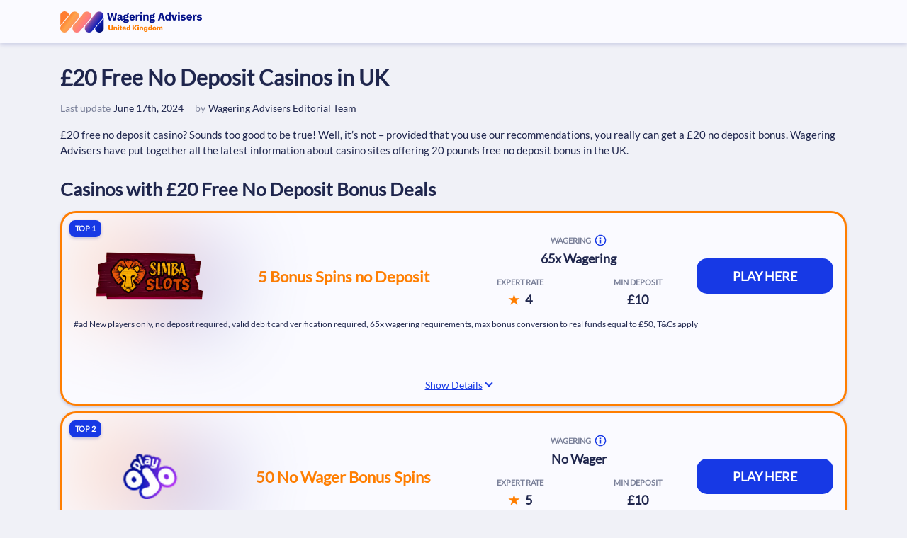

--- FILE ---
content_type: text/html; charset=UTF-8
request_url: https://wagering-advisers.co.uk/casino-offers/no-deposit/20-pounds/
body_size: 23114
content:

	<!DOCTYPE html>
<html lang="en-GB">
	<head><meta charset="UTF-8"><script>if(navigator.userAgent.match(/MSIE|Internet Explorer/i)||navigator.userAgent.match(/Trident\/7\..*?rv:11/i)){var href=document.location.href;if(!href.match(/[?&]nowprocket/)){if(href.indexOf("?")==-1){if(href.indexOf("#")==-1){document.location.href=href+"?nowprocket=1"}else{document.location.href=href.replace("#","?nowprocket=1#")}}else{if(href.indexOf("#")==-1){document.location.href=href+"&nowprocket=1"}else{document.location.href=href.replace("#","&nowprocket=1#")}}}}</script><script>class RocketLazyLoadScripts{constructor(){this.v="1.2.3",this.triggerEvents=["keydown","mousedown","mousemove","touchmove","touchstart","touchend","wheel"],this.userEventHandler=this._triggerListener.bind(this),this.touchStartHandler=this._onTouchStart.bind(this),this.touchMoveHandler=this._onTouchMove.bind(this),this.touchEndHandler=this._onTouchEnd.bind(this),this.clickHandler=this._onClick.bind(this),this.interceptedClicks=[],window.addEventListener("pageshow",t=>{this.persisted=t.persisted}),window.addEventListener("DOMContentLoaded",()=>{this._preconnect3rdParties()}),this.delayedScripts={normal:[],async:[],defer:[]},this.trash=[],this.allJQueries=[]}_addUserInteractionListener(t){if(document.hidden){t._triggerListener();return}this.triggerEvents.forEach(e=>window.addEventListener(e,t.userEventHandler,{passive:!0})),window.addEventListener("touchstart",t.touchStartHandler,{passive:!0}),window.addEventListener("mousedown",t.touchStartHandler),document.addEventListener("visibilitychange",t.userEventHandler)}_removeUserInteractionListener(){this.triggerEvents.forEach(t=>window.removeEventListener(t,this.userEventHandler,{passive:!0})),document.removeEventListener("visibilitychange",this.userEventHandler)}_onTouchStart(t){"HTML"!==t.target.tagName&&(window.addEventListener("touchend",this.touchEndHandler),window.addEventListener("mouseup",this.touchEndHandler),window.addEventListener("touchmove",this.touchMoveHandler,{passive:!0}),window.addEventListener("mousemove",this.touchMoveHandler),t.target.addEventListener("click",this.clickHandler),this._renameDOMAttribute(t.target,"onclick","rocket-onclick"),this._pendingClickStarted())}_onTouchMove(t){window.removeEventListener("touchend",this.touchEndHandler),window.removeEventListener("mouseup",this.touchEndHandler),window.removeEventListener("touchmove",this.touchMoveHandler,{passive:!0}),window.removeEventListener("mousemove",this.touchMoveHandler),t.target.removeEventListener("click",this.clickHandler),this._renameDOMAttribute(t.target,"rocket-onclick","onclick"),this._pendingClickFinished()}_onTouchEnd(t){window.removeEventListener("touchend",this.touchEndHandler),window.removeEventListener("mouseup",this.touchEndHandler),window.removeEventListener("touchmove",this.touchMoveHandler,{passive:!0}),window.removeEventListener("mousemove",this.touchMoveHandler)}_onClick(t){t.target.removeEventListener("click",this.clickHandler),this._renameDOMAttribute(t.target,"rocket-onclick","onclick"),this.interceptedClicks.push(t),t.preventDefault(),t.stopPropagation(),t.stopImmediatePropagation(),this._pendingClickFinished()}_replayClicks(){window.removeEventListener("touchstart",this.touchStartHandler,{passive:!0}),window.removeEventListener("mousedown",this.touchStartHandler),this.interceptedClicks.forEach(t=>{t.target.dispatchEvent(new MouseEvent("click",{view:t.view,bubbles:!0,cancelable:!0}))})}_waitForPendingClicks(){return new Promise(t=>{this._isClickPending?this._pendingClickFinished=t:t()})}_pendingClickStarted(){this._isClickPending=!0}_pendingClickFinished(){this._isClickPending=!1}_renameDOMAttribute(t,e,r){t.hasAttribute&&t.hasAttribute(e)&&(event.target.setAttribute(r,event.target.getAttribute(e)),event.target.removeAttribute(e))}_triggerListener(){this._removeUserInteractionListener(this),"loading"===document.readyState?document.addEventListener("DOMContentLoaded",this._loadEverythingNow.bind(this)):this._loadEverythingNow()}_preconnect3rdParties(){let t=[];document.querySelectorAll("script[type=rocketlazyloadscript]").forEach(e=>{if(e.hasAttribute("src")){let r=new URL(e.src).origin;r!==location.origin&&t.push({src:r,crossOrigin:e.crossOrigin||"module"===e.getAttribute("data-rocket-type")})}}),t=[...new Map(t.map(t=>[JSON.stringify(t),t])).values()],this._batchInjectResourceHints(t,"preconnect")}async _loadEverythingNow(){this.lastBreath=Date.now(),this._delayEventListeners(this),this._delayJQueryReady(this),this._handleDocumentWrite(),this._registerAllDelayedScripts(),this._preloadAllScripts(),await this._loadScriptsFromList(this.delayedScripts.normal),await this._loadScriptsFromList(this.delayedScripts.defer),await this._loadScriptsFromList(this.delayedScripts.async);try{await this._triggerDOMContentLoaded(),await this._triggerWindowLoad()}catch(t){console.error(t)}window.dispatchEvent(new Event("rocket-allScriptsLoaded")),this._waitForPendingClicks().then(()=>{this._replayClicks()}),this._emptyTrash()}_registerAllDelayedScripts(){document.querySelectorAll("script[type=rocketlazyloadscript]").forEach(t=>{t.hasAttribute("data-rocket-src")?t.hasAttribute("async")&&!1!==t.async?this.delayedScripts.async.push(t):t.hasAttribute("defer")&&!1!==t.defer||"module"===t.getAttribute("data-rocket-type")?this.delayedScripts.defer.push(t):this.delayedScripts.normal.push(t):this.delayedScripts.normal.push(t)})}async _transformScript(t){return new Promise((await this._littleBreath(),navigator.userAgent.indexOf("Firefox/")>0||""===navigator.vendor)?e=>{let r=document.createElement("script");[...t.attributes].forEach(t=>{let e=t.nodeName;"type"!==e&&("data-rocket-type"===e&&(e="type"),"data-rocket-src"===e&&(e="src"),r.setAttribute(e,t.nodeValue))}),t.text&&(r.text=t.text),r.hasAttribute("src")?(r.addEventListener("load",e),r.addEventListener("error",e)):(r.text=t.text,e());try{t.parentNode.replaceChild(r,t)}catch(i){e()}}:async e=>{function r(){t.setAttribute("data-rocket-status","failed"),e()}try{let i=t.getAttribute("data-rocket-type"),n=t.getAttribute("data-rocket-src");t.text,i?(t.type=i,t.removeAttribute("data-rocket-type")):t.removeAttribute("type"),t.addEventListener("load",function r(){t.setAttribute("data-rocket-status","executed"),e()}),t.addEventListener("error",r),n?(t.removeAttribute("data-rocket-src"),t.src=n):t.src="data:text/javascript;base64,"+window.btoa(unescape(encodeURIComponent(t.text)))}catch(s){r()}})}async _loadScriptsFromList(t){let e=t.shift();return e&&e.isConnected?(await this._transformScript(e),this._loadScriptsFromList(t)):Promise.resolve()}_preloadAllScripts(){this._batchInjectResourceHints([...this.delayedScripts.normal,...this.delayedScripts.defer,...this.delayedScripts.async],"preload")}_batchInjectResourceHints(t,e){var r=document.createDocumentFragment();t.forEach(t=>{let i=t.getAttribute&&t.getAttribute("data-rocket-src")||t.src;if(i){let n=document.createElement("link");n.href=i,n.rel=e,"preconnect"!==e&&(n.as="script"),t.getAttribute&&"module"===t.getAttribute("data-rocket-type")&&(n.crossOrigin=!0),t.crossOrigin&&(n.crossOrigin=t.crossOrigin),t.integrity&&(n.integrity=t.integrity),r.appendChild(n),this.trash.push(n)}}),document.head.appendChild(r)}_delayEventListeners(t){let e={};function r(t,r){!function t(r){!e[r]&&(e[r]={originalFunctions:{add:r.addEventListener,remove:r.removeEventListener},eventsToRewrite:[]},r.addEventListener=function(){arguments[0]=i(arguments[0]),e[r].originalFunctions.add.apply(r,arguments)},r.removeEventListener=function(){arguments[0]=i(arguments[0]),e[r].originalFunctions.remove.apply(r,arguments)});function i(t){return e[r].eventsToRewrite.indexOf(t)>=0?"rocket-"+t:t}}(t),e[t].eventsToRewrite.push(r)}function i(t,e){let r=t[e];Object.defineProperty(t,e,{get:()=>r||function(){},set(i){t["rocket"+e]=r=i}})}r(document,"DOMContentLoaded"),r(window,"DOMContentLoaded"),r(window,"load"),r(window,"pageshow"),r(document,"readystatechange"),i(document,"onreadystatechange"),i(window,"onload"),i(window,"onpageshow")}_delayJQueryReady(t){let e;function r(r){if(r&&r.fn&&!t.allJQueries.includes(r)){r.fn.ready=r.fn.init.prototype.ready=function(e){return t.domReadyFired?e.bind(document)(r):document.addEventListener("rocket-DOMContentLoaded",()=>e.bind(document)(r)),r([])};let i=r.fn.on;r.fn.on=r.fn.init.prototype.on=function(){if(this[0]===window){function t(t){return t.split(" ").map(t=>"load"===t||0===t.indexOf("load.")?"rocket-jquery-load":t).join(" ")}"string"==typeof arguments[0]||arguments[0]instanceof String?arguments[0]=t(arguments[0]):"object"==typeof arguments[0]&&Object.keys(arguments[0]).forEach(e=>{let r=arguments[0][e];delete arguments[0][e],arguments[0][t(e)]=r})}return i.apply(this,arguments),this},t.allJQueries.push(r)}e=r}r(window.jQuery),Object.defineProperty(window,"jQuery",{get:()=>e,set(t){r(t)}})}async _triggerDOMContentLoaded(){this.domReadyFired=!0,await this._littleBreath(),document.dispatchEvent(new Event("rocket-DOMContentLoaded")),await this._littleBreath(),window.dispatchEvent(new Event("rocket-DOMContentLoaded")),await this._littleBreath(),document.dispatchEvent(new Event("rocket-readystatechange")),await this._littleBreath(),document.rocketonreadystatechange&&document.rocketonreadystatechange()}async _triggerWindowLoad(){await this._littleBreath(),window.dispatchEvent(new Event("rocket-load")),await this._littleBreath(),window.rocketonload&&window.rocketonload(),await this._littleBreath(),this.allJQueries.forEach(t=>t(window).trigger("rocket-jquery-load")),await this._littleBreath();let t=new Event("rocket-pageshow");t.persisted=this.persisted,window.dispatchEvent(t),await this._littleBreath(),window.rocketonpageshow&&window.rocketonpageshow({persisted:this.persisted})}_handleDocumentWrite(){let t=new Map;document.write=document.writeln=function(e){let r=document.currentScript;r||console.error("WPRocket unable to document.write this: "+e);let i=document.createRange(),n=r.parentElement,s=t.get(r);void 0===s&&(s=r.nextSibling,t.set(r,s));let a=document.createDocumentFragment();i.setStart(a,0),a.appendChild(i.createContextualFragment(e)),n.insertBefore(a,s)}}async _littleBreath(){Date.now()-this.lastBreath>45&&(await this._requestAnimFrame(),this.lastBreath=Date.now())}async _requestAnimFrame(){return document.hidden?new Promise(t=>setTimeout(t)):new Promise(t=>requestAnimationFrame(t))}_emptyTrash(){this.trash.forEach(t=>t.remove())}static run(){let t=new RocketLazyLoadScripts;t._addUserInteractionListener(t)}}RocketLazyLoadScripts.run();</script>
		
		<meta name="viewport" content="width=device-width,initial-scale=1,maximum-scale=1">
		<meta name="format-detection" content="telephone=no" />
		<link rel="profile" href="https://gmpg.org/xfn/11">

			<meta name="google-site-verification" content="N6Nv27ifQwqzhkTNs-ila-ZjB3FzmGlAweAkuB7rMrE"/>

	<link rel="apple-touch-icon" sizes="180x180" href="https://wagering-advisers.co.uk/wp-content/themes/theme-child/assets/src/images/fav/apple-touch-icon.png">
	<link rel="icon" type="image/png" sizes="32x32" href="https://wagering-advisers.co.uk/wp-content/themes/theme-child/assets/src/images/fav/favicon-32x32.png">
	<link rel="icon" type="image/png" sizes="16x16" href="https://wagering-advisers.co.uk/wp-content/themes/theme-child/assets/src/images/fav/favicon-16x16.png">
	<link rel="manifest" crossorigin="use-credentials" href="https://wagering-advisers.co.uk/wp-content/themes/theme-child/assets/src/images/fav/site.webmanifest">
	<link rel="mask-icon" href="https://wagering-advisers.co.uk/wp-content/themes/theme-child/assets/src/images/fav/safari-pinned-tab.svg" color="#5bbad5">
	<meta name="msapplication-TileColor" content="#da532c">
	<meta name="theme-color" content="#ffffff">
<link rel="preconnect" href="//www.googletagmanager.com" crossorigin/>
<link rel="dns-prefetch" href="//www.googletagmanager.com">
<meta name='robots' content='index, follow, max-image-preview:large, max-snippet:-1, max-video-preview:-1' />

	<!-- This site is optimized with the Yoast SEO plugin v21.8 - https://yoast.com/wordpress/plugins/seo/ -->
	<title>£20 Free No Deposit Casino UK - Free 20 Pounds No Deposit Bonuses</title>
	<meta name="description" content="Play at the top free &#039;20 Pounds No Deposit&#039; Casinos in the UK. Enjoy slot games, roulette and poker with £20 bonus cash or 20 free spins at our recommended casinos." />
	<link rel="canonical" href="https://wagering-advisers.co.uk/casino-offers/no-deposit/20-pounds/" />
	<meta property="og:locale" content="en_GB" />
	<meta property="og:type" content="article" />
	<meta property="og:title" content="£20 Free No Deposit Casino UK - Free 20 Pounds No Deposit Bonuses" />
	<meta property="og:description" content="Play at the top free &#039;20 Pounds No Deposit&#039; Casinos in the UK. Enjoy slot games, roulette and poker with £20 bonus cash or 20 free spins at our recommended casinos." />
	<meta property="og:url" content="https://wagering-advisers.co.uk/casino-offers/no-deposit/20-pounds/" />
	<meta property="og:site_name" content="Wagering-advisers.co.uk" />
	<meta property="article:modified_time" content="2024-06-17T19:25:50+00:00" />
	<meta name="twitter:card" content="summary_large_image" />
	<!-- / Yoast SEO plugin. -->



<link rel="stylesheet preload" as="style" href="https://wagering-advisers.co.uk/wp-content/themes/theme-child/assets/dist/main.f55e526e.css?ver=6.2.2" media="all"><link rel="stylesheet preload" as="style" href="https://wagering-advisers.co.uk/wp-content/themes/theme-child/components/page-desc/dist/page-desc.f5976db9.css?ver=6.2.2" media="all"><link rel="stylesheet preload" as="style" href="https://wagering-advisers.co.uk/wp-content/themes/theme-child/components/casinos/dist/casinos.924fad0d.css?ver=6.2.2" media="all"><link rel="stylesheet preload" as="style" href="https://wagering-advisers.co.uk/wp-content/themes/theme-child/components/content/dist/content.d7d1fa49.css?ver=6.2.2" media="all"><link rel="stylesheet preload" as="style" href="https://wagering-advisers.co.uk/wp-content/themes/theme-child/components/calculator/dist/calculator.a809b867.css?ver=6.2.2" media="all"><link rel="stylesheet preload" as="style" href="https://wagering-advisers.co.uk/wp-content/themes/theme-child/components/linking-cards/dist/linking-cards.deb22179.css?ver=6.2.2" media="all"><link rel="stylesheet preload" as="style" href="https://wagering-advisers.co.uk/wp-includes/css/classic-themes.min.css?ver=6.2.2" media="all"><style id='global-styles-inline-css' type='text/css'>
body{--wp--preset--color--black: #000000;--wp--preset--color--cyan-bluish-gray: #abb8c3;--wp--preset--color--white: #ffffff;--wp--preset--color--pale-pink: #f78da7;--wp--preset--color--vivid-red: #cf2e2e;--wp--preset--color--luminous-vivid-orange: #ff6900;--wp--preset--color--luminous-vivid-amber: #fcb900;--wp--preset--color--light-green-cyan: #7bdcb5;--wp--preset--color--vivid-green-cyan: #00d084;--wp--preset--color--pale-cyan-blue: #8ed1fc;--wp--preset--color--vivid-cyan-blue: #0693e3;--wp--preset--color--vivid-purple: #9b51e0;--wp--preset--gradient--vivid-cyan-blue-to-vivid-purple: linear-gradient(135deg,rgba(6,147,227,1) 0%,rgb(155,81,224) 100%);--wp--preset--gradient--light-green-cyan-to-vivid-green-cyan: linear-gradient(135deg,rgb(122,220,180) 0%,rgb(0,208,130) 100%);--wp--preset--gradient--luminous-vivid-amber-to-luminous-vivid-orange: linear-gradient(135deg,rgba(252,185,0,1) 0%,rgba(255,105,0,1) 100%);--wp--preset--gradient--luminous-vivid-orange-to-vivid-red: linear-gradient(135deg,rgba(255,105,0,1) 0%,rgb(207,46,46) 100%);--wp--preset--gradient--very-light-gray-to-cyan-bluish-gray: linear-gradient(135deg,rgb(238,238,238) 0%,rgb(169,184,195) 100%);--wp--preset--gradient--cool-to-warm-spectrum: linear-gradient(135deg,rgb(74,234,220) 0%,rgb(151,120,209) 20%,rgb(207,42,186) 40%,rgb(238,44,130) 60%,rgb(251,105,98) 80%,rgb(254,248,76) 100%);--wp--preset--gradient--blush-light-purple: linear-gradient(135deg,rgb(255,206,236) 0%,rgb(152,150,240) 100%);--wp--preset--gradient--blush-bordeaux: linear-gradient(135deg,rgb(254,205,165) 0%,rgb(254,45,45) 50%,rgb(107,0,62) 100%);--wp--preset--gradient--luminous-dusk: linear-gradient(135deg,rgb(255,203,112) 0%,rgb(199,81,192) 50%,rgb(65,88,208) 100%);--wp--preset--gradient--pale-ocean: linear-gradient(135deg,rgb(255,245,203) 0%,rgb(182,227,212) 50%,rgb(51,167,181) 100%);--wp--preset--gradient--electric-grass: linear-gradient(135deg,rgb(202,248,128) 0%,rgb(113,206,126) 100%);--wp--preset--gradient--midnight: linear-gradient(135deg,rgb(2,3,129) 0%,rgb(40,116,252) 100%);--wp--preset--duotone--dark-grayscale: url('#wp-duotone-dark-grayscale');--wp--preset--duotone--grayscale: url('#wp-duotone-grayscale');--wp--preset--duotone--purple-yellow: url('#wp-duotone-purple-yellow');--wp--preset--duotone--blue-red: url('#wp-duotone-blue-red');--wp--preset--duotone--midnight: url('#wp-duotone-midnight');--wp--preset--duotone--magenta-yellow: url('#wp-duotone-magenta-yellow');--wp--preset--duotone--purple-green: url('#wp-duotone-purple-green');--wp--preset--duotone--blue-orange: url('#wp-duotone-blue-orange');--wp--preset--font-size--small: 13px;--wp--preset--font-size--medium: 20px;--wp--preset--font-size--large: 36px;--wp--preset--font-size--x-large: 42px;--wp--preset--spacing--20: 0.44rem;--wp--preset--spacing--30: 0.67rem;--wp--preset--spacing--40: 1rem;--wp--preset--spacing--50: 1.5rem;--wp--preset--spacing--60: 2.25rem;--wp--preset--spacing--70: 3.38rem;--wp--preset--spacing--80: 5.06rem;--wp--preset--shadow--natural: 6px 6px 9px rgba(0, 0, 0, 0.2);--wp--preset--shadow--deep: 12px 12px 50px rgba(0, 0, 0, 0.4);--wp--preset--shadow--sharp: 6px 6px 0px rgba(0, 0, 0, 0.2);--wp--preset--shadow--outlined: 6px 6px 0px -3px rgba(255, 255, 255, 1), 6px 6px rgba(0, 0, 0, 1);--wp--preset--shadow--crisp: 6px 6px 0px rgba(0, 0, 0, 1);}:where(.is-layout-flex){gap: 0.5em;}body .is-layout-flow > .alignleft{float: left;margin-inline-start: 0;margin-inline-end: 2em;}body .is-layout-flow > .alignright{float: right;margin-inline-start: 2em;margin-inline-end: 0;}body .is-layout-flow > .aligncenter{margin-left: auto !important;margin-right: auto !important;}body .is-layout-constrained > .alignleft{float: left;margin-inline-start: 0;margin-inline-end: 2em;}body .is-layout-constrained > .alignright{float: right;margin-inline-start: 2em;margin-inline-end: 0;}body .is-layout-constrained > .aligncenter{margin-left: auto !important;margin-right: auto !important;}body .is-layout-constrained > :where(:not(.alignleft):not(.alignright):not(.alignfull)){max-width: var(--wp--style--global--content-size);margin-left: auto !important;margin-right: auto !important;}body .is-layout-constrained > .alignwide{max-width: var(--wp--style--global--wide-size);}body .is-layout-flex{display: flex;}body .is-layout-flex{flex-wrap: wrap;align-items: center;}body .is-layout-flex > *{margin: 0;}:where(.wp-block-columns.is-layout-flex){gap: 2em;}.has-black-color{color: var(--wp--preset--color--black) !important;}.has-cyan-bluish-gray-color{color: var(--wp--preset--color--cyan-bluish-gray) !important;}.has-white-color{color: var(--wp--preset--color--white) !important;}.has-pale-pink-color{color: var(--wp--preset--color--pale-pink) !important;}.has-vivid-red-color{color: var(--wp--preset--color--vivid-red) !important;}.has-luminous-vivid-orange-color{color: var(--wp--preset--color--luminous-vivid-orange) !important;}.has-luminous-vivid-amber-color{color: var(--wp--preset--color--luminous-vivid-amber) !important;}.has-light-green-cyan-color{color: var(--wp--preset--color--light-green-cyan) !important;}.has-vivid-green-cyan-color{color: var(--wp--preset--color--vivid-green-cyan) !important;}.has-pale-cyan-blue-color{color: var(--wp--preset--color--pale-cyan-blue) !important;}.has-vivid-cyan-blue-color{color: var(--wp--preset--color--vivid-cyan-blue) !important;}.has-vivid-purple-color{color: var(--wp--preset--color--vivid-purple) !important;}.has-black-background-color{background-color: var(--wp--preset--color--black) !important;}.has-cyan-bluish-gray-background-color{background-color: var(--wp--preset--color--cyan-bluish-gray) !important;}.has-white-background-color{background-color: var(--wp--preset--color--white) !important;}.has-pale-pink-background-color{background-color: var(--wp--preset--color--pale-pink) !important;}.has-vivid-red-background-color{background-color: var(--wp--preset--color--vivid-red) !important;}.has-luminous-vivid-orange-background-color{background-color: var(--wp--preset--color--luminous-vivid-orange) !important;}.has-luminous-vivid-amber-background-color{background-color: var(--wp--preset--color--luminous-vivid-amber) !important;}.has-light-green-cyan-background-color{background-color: var(--wp--preset--color--light-green-cyan) !important;}.has-vivid-green-cyan-background-color{background-color: var(--wp--preset--color--vivid-green-cyan) !important;}.has-pale-cyan-blue-background-color{background-color: var(--wp--preset--color--pale-cyan-blue) !important;}.has-vivid-cyan-blue-background-color{background-color: var(--wp--preset--color--vivid-cyan-blue) !important;}.has-vivid-purple-background-color{background-color: var(--wp--preset--color--vivid-purple) !important;}.has-black-border-color{border-color: var(--wp--preset--color--black) !important;}.has-cyan-bluish-gray-border-color{border-color: var(--wp--preset--color--cyan-bluish-gray) !important;}.has-white-border-color{border-color: var(--wp--preset--color--white) !important;}.has-pale-pink-border-color{border-color: var(--wp--preset--color--pale-pink) !important;}.has-vivid-red-border-color{border-color: var(--wp--preset--color--vivid-red) !important;}.has-luminous-vivid-orange-border-color{border-color: var(--wp--preset--color--luminous-vivid-orange) !important;}.has-luminous-vivid-amber-border-color{border-color: var(--wp--preset--color--luminous-vivid-amber) !important;}.has-light-green-cyan-border-color{border-color: var(--wp--preset--color--light-green-cyan) !important;}.has-vivid-green-cyan-border-color{border-color: var(--wp--preset--color--vivid-green-cyan) !important;}.has-pale-cyan-blue-border-color{border-color: var(--wp--preset--color--pale-cyan-blue) !important;}.has-vivid-cyan-blue-border-color{border-color: var(--wp--preset--color--vivid-cyan-blue) !important;}.has-vivid-purple-border-color{border-color: var(--wp--preset--color--vivid-purple) !important;}.has-vivid-cyan-blue-to-vivid-purple-gradient-background{background: var(--wp--preset--gradient--vivid-cyan-blue-to-vivid-purple) !important;}.has-light-green-cyan-to-vivid-green-cyan-gradient-background{background: var(--wp--preset--gradient--light-green-cyan-to-vivid-green-cyan) !important;}.has-luminous-vivid-amber-to-luminous-vivid-orange-gradient-background{background: var(--wp--preset--gradient--luminous-vivid-amber-to-luminous-vivid-orange) !important;}.has-luminous-vivid-orange-to-vivid-red-gradient-background{background: var(--wp--preset--gradient--luminous-vivid-orange-to-vivid-red) !important;}.has-very-light-gray-to-cyan-bluish-gray-gradient-background{background: var(--wp--preset--gradient--very-light-gray-to-cyan-bluish-gray) !important;}.has-cool-to-warm-spectrum-gradient-background{background: var(--wp--preset--gradient--cool-to-warm-spectrum) !important;}.has-blush-light-purple-gradient-background{background: var(--wp--preset--gradient--blush-light-purple) !important;}.has-blush-bordeaux-gradient-background{background: var(--wp--preset--gradient--blush-bordeaux) !important;}.has-luminous-dusk-gradient-background{background: var(--wp--preset--gradient--luminous-dusk) !important;}.has-pale-ocean-gradient-background{background: var(--wp--preset--gradient--pale-ocean) !important;}.has-electric-grass-gradient-background{background: var(--wp--preset--gradient--electric-grass) !important;}.has-midnight-gradient-background{background: var(--wp--preset--gradient--midnight) !important;}.has-small-font-size{font-size: var(--wp--preset--font-size--small) !important;}.has-medium-font-size{font-size: var(--wp--preset--font-size--medium) !important;}.has-large-font-size{font-size: var(--wp--preset--font-size--large) !important;}.has-x-large-font-size{font-size: var(--wp--preset--font-size--x-large) !important;}
.wp-block-navigation a:where(:not(.wp-element-button)){color: inherit;}
:where(.wp-block-columns.is-layout-flex){gap: 2em;}
.wp-block-pullquote{font-size: 1.5em;line-height: 1.6;}
</style>
<link rel="stylesheet preload" as="style" href="https://wagering-advisers.co.uk/wp-content/themes/theme-child/assets/src/fonts/lato/index.css?ver=6.2.2" media="all"><link rel="stylesheet preload" as="style" href="https://wagering-advisers.co.uk/wp-content/themes/theme-child/assets/src/fonts/work-sans/index.css?ver=6.2.2" media="all"><script type="rocketlazyloadscript" data-rocket-type='text/javascript' id='app-js-before'>
const localizedRestApi = {"url":"https:\/\/wagering-advisers.co.uk\/wp-json\/calculator\/v1\/options"}
</script>
<script type='text/javascript' src='https://wagering-advisers.co.uk/wp-includes/js/jquery/jquery.min.js?ver=3.6.4' id='jquery-core-js'></script>
<script>(function(w,d,s,l,i){w[l]=w[l]||[];w[l].push({'gtm.start':
                new Date().getTime(),event:'gtm.js'});var f=d.getElementsByTagName(s)[0],
            j=d.createElement(s),dl=l!='dataLayer'?'&l='+l:'';j.async=true;j.src=
            'https://www.googletagmanager.com/gtm.js?id='+i+dl;f.parentNode.insertBefore(j,f);
        })(window,document,'script','dataLayer','GTM-M5Z8M7J');
    	</script><script type="rocketlazyloadscript">const AJAXURL = "https://wagering-advisers.co.uk/wp-admin/admin-ajax.php";</script>		<style type="text/css" id="wp-custom-css">
			.hfad4ec1 .hfadb32 {
	width: 90%;
	max-width: 90%;
}

@media (max-width: 767px) {
	.js-footer-lang-container {
		margin-left: 0 !important
	}
}		</style>
		
		<script type="rocketlazyloadscript">
			const $ = window.jQuery;
			const geo_casino_data = {
				page_type: 'page',
				page_id: 4371,
				geo_status: 0,
			}
		</script>
	</head>
<body class="hfade751 page page-id-4371 page-child parent-pageid-4362 page-layout-mode2">
<!-- Google Tag Manager (noscript) --><noscript><iframe src='https://www.googletagmanager.com/ns.html?id=GTM-M5Z8M7J' height='0' width='0' style='display:none;visibility:hidden'></iframe></noscript><!-- End Google Tag Manager (noscript) --><span id="ga4" data-ga="4NZ7PNTGX8"></span><span id="wcp_ut_data_attributes_keeper"
	data-wcp-ut-data-layer="on"
	data-wcp-ut-data-layer-visibility="off"
	data-wcp-ut-casino-id="id"
	data-wcp-ut-ref="ref"
	data-wcp-ut-convert-element="ga-convert-element"
	data-wcp-ut-casino-name="product_name"
	data-wcp-ut-position="position"
	data-wcp-ut-geo="geo">
	</span>
<div class="hfade2f">


<div class="hfad671">
	
	<div class="hfad639">
		<div class="hfadfc1">

			
	<header class="h09997a">

		<div class="js-header-box hfad671 h0995d5">

			
	<a class="h099931" href="https://wagering-advisers.co.uk">

		
	<img loading="lazy" class="header-image"
		 src="https://wagering-advisers.co.uk/wp-content/uploads/2024/05/wagering-advisers-uk.png"
		 alt=""
		 width="352" height="52">


	</a>


	<nav class="js-main-menu menu menu-main" style="display: none;">
		
	<span id="menu_heading" data-original-text="All items"
		  class="menu-heading-js menu-heading">
		All items	</span>

<ul class="parent-ul-js menu-items menu-items-horizontal"><li itemscope="itemscope" itemtype="http://www.schema.org/SiteNavigationElement"  id="menu-item-8222" class="menu-item menu-item-has-children menu-item-depth-0"><span class="is-empty-link"><img loading="lazy" width="20" height="20" class="menu-item-icon" src="https://wagering-advisers.co.uk/wp-content/uploads/2024/06/best-uk-casinos-icon.svg" alt="best-uk-casinos-icon" >Best Casinos</span><span class="js-toggle-submenu menu-toggle-submenu"></span>
<ul class="sub-menu js-submenu">
	<li itemscope="itemscope" itemtype="http://www.schema.org/SiteNavigationElement"  id="menu-item-4313" class="menu-item menu-item-depth-1"><a itemprop="url"  href="https://wagering-advisers.co.uk/best-casinos/best-payout/"><span itemprop="name">Best Payout Casinos</span></a></li>
	<li itemscope="itemscope" itemtype="http://www.schema.org/SiteNavigationElement"  id="menu-item-4314" class="menu-item menu-item-depth-1"><a itemprop="url"  href="https://wagering-advisers.co.uk/best-casinos/fastest-withdrawal/"><span itemprop="name">Fast Withdrawals Casinos</span></a></li>
	<li itemscope="itemscope" itemtype="http://www.schema.org/SiteNavigationElement"  id="menu-item-3528" class="menu-item menu-item-depth-1"><a itemprop="url"  href="https://wagering-advisers.co.uk/new-online-casinos/"><span itemprop="name">New Online Casinos</span></a></li>
	<li itemscope="itemscope" itemtype="http://www.schema.org/SiteNavigationElement"  id="menu-item-3532" class="menu-item menu-item-depth-1"><a itemprop="url"  href="https://wagering-advisers.co.uk/best-casinos/real-money-casinos/"><span itemprop="name">Real Money Casinos</span></a></li>
	<li itemscope="itemscope" itemtype="http://www.schema.org/SiteNavigationElement"  id="menu-item-4295" class="menu-item menu-item-depth-1"><a itemprop="url"  href="https://wagering-advisers.co.uk/best-casinos/"><span itemprop="name">Best Casino Sites 2024</span></a></li>
	<li itemscope="itemscope" itemtype="http://www.schema.org/SiteNavigationElement"  id="menu-item-5884" class="menu-item menu-item-depth-1"><a itemprop="url"  href="/payments/pay-by-phone/"><span itemprop="name">Pay By Phone Casinos</span></a></li>
	<li itemscope="itemscope" itemtype="http://www.schema.org/SiteNavigationElement"  id="menu-item-4808" class="menu-item menu-item-depth-1"><a itemprop="url"  href="https://wagering-advisers.co.uk/best-live-casinos/"><span itemprop="name">Live Dealers</span></a></li>
	<li itemscope="itemscope" itemtype="http://www.schema.org/SiteNavigationElement"  id="menu-item-5885" class="menu-item menu-item-depth-1"><a itemprop="url"  href="/payments/paypal/"><span itemprop="name">PayPal Casinos</span></a></li>
	<li itemscope="itemscope" itemtype="http://www.schema.org/SiteNavigationElement"  id="menu-item-7755" class="menu-item menu-item-depth-1"><a itemprop="url"  href="https://wagering-advisers.co.uk/payments/visa/"><span itemprop="name">Visa Casinos</span></a></li>
	<li itemscope="itemscope" itemtype="http://www.schema.org/SiteNavigationElement"  id="menu-item-7754" class="menu-item menu-item-depth-1"><a itemprop="url"  href="https://wagering-advisers.co.uk/payments/apple-pay-casinos/"><span itemprop="name">Apple Pay Casinos</span></a></li>
</ul>
</li>
<li itemscope="itemscope" itemtype="http://www.schema.org/SiteNavigationElement"  id="menu-item-8223" class="menu-item menu-item-has-children menu-item-depth-0"><span class="is-empty-link"><img loading="lazy" width="20" height="20" class="menu-item-icon" src="https://wagering-advisers.co.uk/wp-content/uploads/2024/06/low-deposit-uk-icon.svg" alt="low-deposit-uk-icon" >Low Deposit</span><span class="js-toggle-submenu menu-toggle-submenu"></span>
<ul class="sub-menu js-submenu">
	<li itemscope="itemscope" itemtype="http://www.schema.org/SiteNavigationElement"  id="menu-item-4289" class="menu-item menu-item-depth-1"><a itemprop="url"  href="https://wagering-advisers.co.uk/low-deposit-casinos/1-pound/"><span itemprop="name">£1 Deposit</span></a></li>
	<li itemscope="itemscope" itemtype="http://www.schema.org/SiteNavigationElement"  id="menu-item-6072" class="menu-item menu-item-depth-1"><a itemprop="url"  href="https://wagering-advisers.co.uk/low-deposit-casinos/2-pounds/"><span itemprop="name">£2 Deposit</span></a></li>
	<li itemscope="itemscope" itemtype="http://www.schema.org/SiteNavigationElement"  id="menu-item-4284" class="menu-item menu-item-depth-1"><a itemprop="url"  href="https://wagering-advisers.co.uk/low-deposit-casinos/3-pounds/"><span itemprop="name">£3 Deposit</span></a></li>
	<li itemscope="itemscope" itemtype="http://www.schema.org/SiteNavigationElement"  id="menu-item-4285" class="menu-item menu-item-depth-1"><a itemprop="url"  href="https://wagering-advisers.co.uk/low-deposit-casinos/5-pounds/"><span itemprop="name">£5 Deposit</span></a></li>
	<li itemscope="itemscope" itemtype="http://www.schema.org/SiteNavigationElement"  id="menu-item-4286" class="menu-item menu-item-depth-1"><a itemprop="url"  href="https://wagering-advisers.co.uk/low-deposit-casinos/10-pounds/"><span itemprop="name">£10 Deposit</span></a></li>
	<li itemscope="itemscope" itemtype="http://www.schema.org/SiteNavigationElement"  id="menu-item-6380" class="menu-item menu-item-depth-1"><a itemprop="url"  href="https://wagering-advisers.co.uk/low-deposit-casinos/20-pounds/"><span itemprop="name">£20 Deposit</span></a></li>
	<li itemscope="itemscope" itemtype="http://www.schema.org/SiteNavigationElement"  id="menu-item-4970" class="menu-item menu-item-depth-1"><a itemprop="url"  href="https://wagering-advisers.co.uk/low-deposit-casinos/"><span itemprop="name">All Low Deposit Bonuses</span></a></li>
</ul>
</li>
<li itemscope="itemscope" itemtype="http://www.schema.org/SiteNavigationElement"  id="menu-item-8221" class="menu-item menu-item-has-children menu-item-depth-0"><span class="is-empty-link"><img loading="lazy" width="20" height="20" class="menu-item-icon" src="https://wagering-advisers.co.uk/wp-content/uploads/2024/06/casino-offers-uk-icon.svg" alt="casino-offers-uk-icon" >Casino Offers</span><span class="js-toggle-submenu menu-toggle-submenu"></span>
<ul class="sub-menu js-submenu">
	<li itemscope="itemscope" itemtype="http://www.schema.org/SiteNavigationElement"  id="menu-item-4353" class="menu-item menu-item-depth-1"><a itemprop="url"  href="https://wagering-advisers.co.uk/casino-offers/welcome/"><span itemprop="name">Bonus Offers on 1st Deposit</span></a></li>
	<li itemscope="itemscope" itemtype="http://www.schema.org/SiteNavigationElement"  id="menu-item-8220" class="menu-item current-page-ancestor menu-item-depth-1"><a itemprop="url"  href="https://wagering-advisers.co.uk/casino-offers/"><span itemprop="name">Best Casino Bonuses in 2024</span></a></li>
	<li itemscope="itemscope" itemtype="http://www.schema.org/SiteNavigationElement"  id="menu-item-5389" class="menu-item menu-item-depth-1"><a itemprop="url"  href="https://wagering-advisers.co.uk/casino-offers/100-deposit-bonus/"><span itemprop="name">100% Deposit Bonus</span></a></li>
	<li itemscope="itemscope" itemtype="http://www.schema.org/SiteNavigationElement"  id="menu-item-5388" class="menu-item menu-item-depth-1"><a itemprop="url"  href="https://wagering-advisers.co.uk/casino-offers/200-deposit-bonus/"><span itemprop="name">200% Casino Bonus UK</span></a></li>
	<li itemscope="itemscope" itemtype="http://www.schema.org/SiteNavigationElement"  id="menu-item-4312" class="menu-item menu-item-depth-1"><a itemprop="url"  href="https://wagering-advisers.co.uk/best-casinos/low-wagering/"><span itemprop="name">Low Wagering Casinos</span></a></li>
	<li itemscope="itemscope" itemtype="http://www.schema.org/SiteNavigationElement"  id="menu-item-7152" class="menu-item menu-item-depth-1"><a itemprop="url"  href="https://wagering-advisers.co.uk/casino-offers/casino-cashback-bonus/"><span itemprop="name">Cashback Casinos</span></a></li>
	<li itemscope="itemscope" itemtype="http://www.schema.org/SiteNavigationElement"  id="menu-item-4311" class="menu-item menu-item-depth-1"><a itemprop="url"  href="https://wagering-advisers.co.uk/best-casinos/no-wagering/"><span itemprop="name">No Wagering Casinos</span></a></li>
	<li itemscope="itemscope" itemtype="http://www.schema.org/SiteNavigationElement"  id="menu-item-6667" class="menu-item menu-item-depth-1"><a itemprop="url"  href="https://wagering-advisers.co.uk/casino-offers/150-deposit-bonus/"><span itemprop="name">150% Deposit Bonus</span></a></li>
	<li itemscope="itemscope" itemtype="http://www.schema.org/SiteNavigationElement"  id="menu-item-5420" class="menu-item menu-item-depth-1"><a itemprop="url"  href="https://wagering-advisers.co.uk/casino-offers/300-deposit-bonus/"><span itemprop="name">300% Deposit Bonus UK</span></a></li>
</ul>
</li>
<li itemscope="itemscope" itemtype="http://www.schema.org/SiteNavigationElement"  id="menu-item-7149" class="menu-item menu-item-has-children menu-item-depth-0"><span class="is-empty-link"><img loading="lazy" width="20" height="20" class="menu-item-icon" src="https://wagering-advisers.co.uk/wp-content/uploads/2024/06/free-spins-uk-icon.svg" alt="free-spins-uk-icon" >Free Spins</span><span class="js-toggle-submenu menu-toggle-submenu"></span>
<ul class="sub-menu js-submenu">
	<li itemscope="itemscope" itemtype="http://www.schema.org/SiteNavigationElement"  id="menu-item-6444" class="menu-item menu-item-depth-1"><a itemprop="url"  href="https://wagering-advisers.co.uk/free-spins-no-deposit-uk/"><span itemprop="name">Free Spins No Deposit</span></a></li>
	<li itemscope="itemscope" itemtype="http://www.schema.org/SiteNavigationElement"  id="menu-item-8036" class="menu-item menu-item-depth-1"><a itemprop="url"  href="https://wagering-advisers.co.uk/free-spins-no-deposit-mobile-verification/"><span itemprop="name">Free Spins for Mobile Verification</span></a></li>
	<li itemscope="itemscope" itemtype="http://www.schema.org/SiteNavigationElement"  id="menu-item-4401" class="menu-item menu-item-depth-1"><a itemprop="url"  href="https://wagering-advisers.co.uk/casino-offers/free-spins/"><span itemprop="name">Free Spins on Registration</span></a></li>
	<li itemscope="itemscope" itemtype="http://www.schema.org/SiteNavigationElement"  id="menu-item-6438" class="menu-item menu-item-depth-1"><a itemprop="url"  href="https://wagering-advisers.co.uk/free-spins-no-wagering-uk/"><span itemprop="name">Free Spins No Wagering</span></a></li>
	<li itemscope="itemscope" itemtype="http://www.schema.org/SiteNavigationElement"  id="menu-item-4406" class="menu-item menu-item-depth-1"><a itemprop="url"  href="https://wagering-advisers.co.uk/casino-offers/100-free-spins-no-deposit/"><span itemprop="name">100 Free Spins No Deposit</span></a></li>
	<li itemscope="itemscope" itemtype="http://www.schema.org/SiteNavigationElement"  id="menu-item-4405" class="menu-item menu-item-depth-1"><a itemprop="url"  href="https://wagering-advisers.co.uk/casino-offers/50-free-spins-no-deposit/"><span itemprop="name">50 Free Spins Bonus</span></a></li>
	<li itemscope="itemscope" itemtype="http://www.schema.org/SiteNavigationElement"  id="menu-item-5749" class="menu-item menu-item-depth-1"><a itemprop="url"  href="https://wagering-advisers.co.uk/casino-offers/25-free-spins-on-registration/"><span itemprop="name">25 Free Spins on Registration</span></a></li>
	<li itemscope="itemscope" itemtype="http://www.schema.org/SiteNavigationElement"  id="menu-item-4404" class="menu-item menu-item-depth-1"><a itemprop="url"  href="https://wagering-advisers.co.uk/casino-offers/20-free-spins-on-registration/"><span itemprop="name">20 Free Spins on Registration</span></a></li>
	<li itemscope="itemscope" itemtype="http://www.schema.org/SiteNavigationElement"  id="menu-item-4402" class="menu-item menu-item-depth-1"><a itemprop="url"  href="https://wagering-advisers.co.uk/casino-offers/10-free-spins-on-registration/"><span itemprop="name">10 Free Spins No Deposit</span></a></li>
</ul>
</li>
<li itemscope="itemscope" itemtype="http://www.schema.org/SiteNavigationElement"  id="menu-item-5628" class="menu-item current-menu-ancestor current-menu-parent menu-item-has-children menu-item-depth-0"><span class="is-empty-link"><img loading="lazy" width="20" height="20" class="menu-item-icon" src="https://wagering-advisers.co.uk/wp-content/uploads/2024/06/no-deposit-uk-icon.svg" alt="no-deposit-uk-icon" >No Deposit Bonus</span><span class="js-toggle-submenu menu-toggle-submenu"></span>
<ul class="sub-menu js-submenu">
	<li itemscope="itemscope" itemtype="http://www.schema.org/SiteNavigationElement"  id="menu-item-8218" class="menu-item menu-item-depth-1"><a itemprop="url"  href="https://wagering-advisers.co.uk/free-welcome-no-deposit-bonuses/"><span itemprop="name">Sign Up No Deposit Bonuses</span></a></li>
	<li itemscope="itemscope" itemtype="http://www.schema.org/SiteNavigationElement"  id="menu-item-4378" class="menu-item page_item page-item-4371 current_page_item active  menu-item-depth-1"><span class="is-empty-link">£20 No Deposit Bonus</span></li>
	<li itemscope="itemscope" itemtype="http://www.schema.org/SiteNavigationElement"  id="menu-item-4377" class="menu-item menu-item-depth-1"><a itemprop="url"  href="https://wagering-advisers.co.uk/casino-offers/no-deposit/10-pounds/"><span itemprop="name">£10 No Deposit Bonus</span></a></li>
	<li itemscope="itemscope" itemtype="http://www.schema.org/SiteNavigationElement"  id="menu-item-4376" class="menu-item menu-item-depth-1"><a itemprop="url"  href="https://wagering-advisers.co.uk/casino-offers/no-deposit/5-pounds/"><span itemprop="name">£5 No Deposit Bonus</span></a></li>
	<li itemscope="itemscope" itemtype="http://www.schema.org/SiteNavigationElement"  id="menu-item-8219" class="menu-item current-page-ancestor current-page-parent menu-item-depth-1"><a itemprop="url"  href="https://wagering-advisers.co.uk/casino-offers/no-deposit/"><span itemprop="name">All Featured No Deposit Offers</span></a></li>
</ul>
</li>
<li itemscope="itemscope" itemtype="http://www.schema.org/SiteNavigationElement"  id="menu-item-5882" class="menu-item menu-item-has-children menu-item-depth-0"><span class="is-empty-link"><img loading="lazy" width="20" height="20" class="menu-item-icon" src="https://wagering-advisers.co.uk/wp-content/uploads/2024/06/contact-info-uk.svg" alt="contact-info-uk" >About Us</span><span class="js-toggle-submenu menu-toggle-submenu"></span>
<ul class="sub-menu js-submenu">
	<li itemscope="itemscope" itemtype="http://www.schema.org/SiteNavigationElement"  id="menu-item-8215" class="menu-item menu-item-depth-1"><a itemprop="url"  href="https://wagering-advisers.co.uk/about-us/"><span itemprop="name">About Our Team</span></a></li>
	<li itemscope="itemscope" itemtype="http://www.schema.org/SiteNavigationElement"  id="menu-item-8216" class="menu-item menu-item-depth-1"><a itemprop="url"  href="https://wagering-advisers.co.uk/contact-us/"><span itemprop="name">Contact Us</span></a></li>
	<li itemscope="itemscope" itemtype="http://www.schema.org/SiteNavigationElement"  id="menu-item-8214" class="menu-item menu-item-depth-1"><a itemprop="url"  href="https://wagering-advisers.co.uk/how-we-rate-casinos/"><span itemprop="name">How We Rate Casinos</span></a></li>
	<li itemscope="itemscope" itemtype="http://www.schema.org/SiteNavigationElement"  id="menu-item-8217" class="menu-item menu-item-depth-1"><a itemprop="url"  href="https://wagering-advisers.co.uk/disclosure/"><span itemprop="name">Advertiser Disclosure</span></a></li>
</ul>
</li>
</ul>
	<div class="js-mobile-container language-container"></div>


		<div class="h8d62fc">
			<button class="js-from-deep" type="button">Back</button>
		</div>
	</nav>



	<div class="js-hamburger-container h1402f6" style="display: none">

		
		<button class="js-main-menu-hamburger h14082b h140065" type="button">

			<span class="h140741">

				<span class="h140268"></span>

			</span>

		</button>

		
	</div>


		</div>

	</header>


			
				<div class="hfad51c js-nav-info sleep h228d52">
		<div class="h228a04">
				<div class="h228703">
		Top deal	</div>
	<div class="h228ea3">

		<img loading="lazy"
			src="https://wagering-advisers.co.uk/wp-content/uploads/2024/06/betmgm-top-deal-uk.svg"
			alt="BetMGM"
			width="44"
			height="36"
		>

	</div>
	<div class="h228472">

		<div class="h228dcd">

			Up to £200 Cash Bonus + 100 Free Spins
		</div>

		<div class="h228dcd">

			
		</div>

	</div>
	<div class="h228f70">

		<button class="h228e3c js-referral"
			data-product_name="BetMGM" data-ref="8903" data-id="8903" data-ga-convert-element="stickybar-btn-bonus" >

			Play
		</button>

	</div>
		</div>
	</div>

			
			<main class="hfad500">
				
				

<section class="hfad9c9e hebdca5">
	
	<h1 class="hebd7b6">
		£20 Free No Deposit Casinos in UK	</h1>

		<div class="hebd8f7">

		
			<div class="hebd4df">
				<div class="hebd5ec">

					Last update
				</div>

				<div class="hebd59f">

					June 17th, 2024
				</div>
			</div>

		
		
			<div class="hebd4df">
				<div class="hebd5ec">

					by
				</div>

				<div class="hebd59f">

					Wagering Advisers Editorial Team
				</div>
			</div>

		
	</div>


			<div class="hebdd9e">
			£20 free no deposit casino? Sounds too good to be true! Well, it’s not – provided that you use our recommendations, you really can get a £20 no deposit bonus. Wagering Advisers have put together all the latest information about casino sites offering 20 pounds free no deposit bonus in the UK.		</div>
	
	</section>


	<section
		data-order="2"
		class="hfad9c9e js-constructor-casino js-ajax-casino-table ha3d330 casinos-extended"
		data-spinnertext="Loading offers|Please wait"
	>
		
	
	<h2 class="hfadf4c">Casinos with £20 Free No Deposit Bonus Deals</h2>

				<div class="js-fragment-table-body hfad639 hfad2e2">

				
					<div class="hfadcb0 hfad803 ha3d1f5">

						<div class="js-referral hfad70e hfadb03 ha3d164" data-product_name="Simba Slots" data-ref="4708" data-id="4708" data-ga-convert-element="list-group-item" data-position="1" >
<div class="ha3d5ce ha3d3ac" data-product_name="Simba Slots" data-ref="4708" data-id="4708" data-ga-convert-element="img-rounded" data-position="1"  >
	<img width="150" height="100" src="https://wagering-advisers.co.uk/wp-content/uploads/2021/10/simba-slots-logo.png" class="attachment-card-logo size-card-logo wp-post-image" alt="Simba Slots" decoding="async" loading="lazy" srcset="https://wagering-advisers.co.uk/wp-content/uploads/2021/10/simba-slots-logo.png 150w, https://wagering-advisers.co.uk/wp-content/uploads/2021/10/simba-slots-logo-60x40.png 60w, https://wagering-advisers.co.uk/wp-content/uploads/2021/10/simba-slots-logo-80x53.png 80w" sizes="(max-width: 150px) 100vw, 150px" /></div>

<div class="ha3d5ce ha3d5c6">
	
			<div class="ha3db80">Bonus</div>
		<div class="ha3dc1e">5 Bonus Spins no Deposit</div>
	
	</div>
	<div class="ha3dd4d">
		<div class="ha3d0e3">
				<div class="ha3d1be">

		<div class="ha3d247 js-wagering-outbox">

			Wagering
							<span
					data-caid="4708"
					class="ha3dcb3 js-wagering-terms-conditions-open"></span>

					</div>

		<div class="ha3d4b7">

			65x Wagering
		</div>
	</div>
		</div>

		<div class="ha3d0e3">
				<div class="ha3d1be">

		<div class="ha3d247">

			Expert rate
		</div>

		
			<div class="ha3d4b7 ha3dc13">

				4
			</div>

		
	</div>
	<div class="ha3d1be">

		<div class="ha3d247">

			Min deposit
		</div>

		
			<div class="ha3d4b7">

				£10
			</div>

		
	</div>
		</div>
	</div>

<div class="ha3d5ce ha3d8de">
	
	<button class="js-referral btn btn-primary" data-product_name="Simba Slots" data-ref="4708" data-id="4708" data-ga-convert-element="btn-block" data-position="1" >Play here</button>
	</div>
	<div class="ha3de0e">

		
			<div
				class="js-accordion-wrapper ha3df04">

				#ad New players only, no deposit required, valid debit card verification required, 65x wagering requirements, max bonus conversion to real funds equal to £50, T&Cs apply
			</div>

			<button
				class="js-accordion-button ha3d517"
				role="button">&nbsp;

			</button>
			</div>
	<span class="ha3daa5">
		TOP 1	</span>
	<div class="js-casino-card-extended-footer ha3d3db">

		<button
			class="js-casino-card-extended-toggler ha3d7b5"
			role="button"
			data-text="Show Details, Hide Details">Show Details</button>

		<div
			class="js-casino-card-extended-columns ha3da8c">
				<div class="ha3d3b3">

		<div class="ha3d157">

			Casino advantages
		</div>

		
			<ul class="ha3ddf3">

				
					<li class="ha3df3b ha3dea5">

						The no deposit Simba Slots Casino welcome bonus.
					</li>

				
					<li class="ha3df3b ha3dea5">

						Plentiful choice of slots
					</li>

				
					<li class="ha3df3b ha3dea5">

						Selection of table games
					</li>

				
					<li class="ha3df3b ha3dea5">

						Pay by phone included in payment options 
					</li>

				
					<li class="ha3df3b ha3dea5">

						Casino is mobile friendly
					</li>

				
					<li class="ha3df3b ha3dea5">

						App available for Apple and iOS devices
					</li>

				
			</ul>

		
	</div>

<div class="ha3d5ce ha3d9d8">
	
			<div class="ha3db80">Payment options</div>

		<div class="ha3d184">
						<span class="item">
			<img loading="lazy" src="https://wagering-advisers.co.uk/wp-content/uploads/2023/11/mastercard-casinos-uk.svg" alt="Mastercard Payments for Casinos" width="40" height="40"></span>			<span class="item">
			<img loading="lazy" src="https://wagering-advisers.co.uk/wp-content/uploads/2023/11/pay-by-phone-casinos-uk.svg" alt="Pay By Phone Bill Casinos" width="40" height="40"></span>			<span class="item">
			<img loading="lazy" src="https://wagering-advisers.co.uk/wp-content/uploads/2023/11/paypal-casinos-uk.svg" alt="Paypal Payments for Casinos" width="40" height="40"></span>			<span class="item">
			<img loading="lazy" src="https://wagering-advisers.co.uk/wp-content/uploads/2023/11/paysafe-casinos-uk.svg" alt="Paysafecard Payments for Casinos" width="40" height="40"></span>			<span class="hidden-item item ">
			<img loading="lazy" width="200" height="200" src="https://wagering-advisers.co.uk/wp-content/uploads/2023/11/visa-casinos-uk.svg" alt="Visa Payments for Casinos"></span><span data-left-hidden="1" class="trigger-js item ha3d89f" >+1</span>		</div>
	
	</div>
	<div class="ha3d293">

		<div class="ha3d157">

			Casino insights
		</div>

		
			<ul class="ha3ddf3">

				
					<li class="ha3df5c ha3dea5">

						To withdraw bonus funds, players must wager 65 times the bonus amount
					</li>

				
					<li class="ha3df5c ha3dea5">

						Win up to 500 free spins on Starburst after the first deposit
					</li>

				
					<li class="ha3df5c ha3dea5">

						The maximum cashout for deposit bonus funds is £250 and £50 for no-deposit
					</li>

				
					<li class="ha3df5c ha3dea5">

						UKGC License
					</li>

				
			</ul>

		
	</div>

<div class="ha3d5ce ha3d341">
	
	<a href="https://wagering-advisers.co.uk/casino/simbaslots/" class="ha3dfff">
				Read full casino review	</a>

	</div>
		</div>
	</div>
</div>
					</div>

				
					<div class="hfadcb0 hfad803 ha3d1f5">

						<div class="js-referral hfad70e hfadb03 ha3d164" data-product_name="PlayOJO Casino" data-ref="3204" data-id="3204" data-ga-convert-element="list-group-item" data-position="2" >
<div class="ha3d5ce ha3d3ac" data-product_name="PlayOJO Casino" data-ref="3204" data-id="3204" data-ga-convert-element="img-rounded" data-position="2"  >
	<img width="150" height="50" src="https://wagering-advisers.co.uk/wp-content/uploads/2020/09/ojo-new-logo.png" class="attachment-card-logo size-card-logo wp-post-image" alt="PlayOJO Casino" decoding="async" loading="lazy" srcset="https://wagering-advisers.co.uk/wp-content/uploads/2020/09/ojo-new-logo.png 150w, https://wagering-advisers.co.uk/wp-content/uploads/2020/09/ojo-new-logo-60x20.png 60w, https://wagering-advisers.co.uk/wp-content/uploads/2020/09/ojo-new-logo-80x27.png 80w" sizes="(max-width: 150px) 100vw, 150px" /></div>

<div class="ha3d5ce ha3d5c6">
	
			<div class="ha3db80">Bonus</div>
		<div class="ha3dc1e">50 No Wager Bonus Spins</div>
	
	</div>
	<div class="ha3dd4d">
		<div class="ha3d0e3">
				<div class="ha3d1be">

		<div class="ha3d247 js-wagering-outbox">

			Wagering
							<span
					data-caid="3204"
					class="ha3dcb3 js-wagering-terms-conditions-open"></span>

					</div>

		<div class="ha3d4b7">

			No Wager
		</div>
	</div>
		</div>

		<div class="ha3d0e3">
				<div class="ha3d1be">

		<div class="ha3d247">

			Expert rate
		</div>

		
			<div class="ha3d4b7 ha3dc13">

				5
			</div>

		
	</div>
	<div class="ha3d1be">

		<div class="ha3d247">

			Min deposit
		</div>

		
			<div class="ha3d4b7">

				£10
			</div>

		
	</div>
		</div>
	</div>

<div class="ha3d5ce ha3d8de">
	
	<button class="js-referral btn btn-primary" data-product_name="PlayOJO Casino" data-ref="3204" data-id="3204" data-ga-convert-element="btn-block" data-position="2" >Play here</button>
	</div>
	<div class="ha3de0e">

		
			<div
				class="js-accordion-wrapper ha3df04">

				#ad First deposit only. 50 Free Spins on Book of Dead slot. Free Spin valued at £0.10. OJO’s Rewards and Game Play policy applies.
			</div>

			<button
				class="js-accordion-button ha3d517"
				role="button">&nbsp;

			</button>
			</div>
	<span class="ha3daa5">
		TOP 2	</span>
	<div class="js-casino-card-extended-footer ha3d3db">

		<button
			class="js-casino-card-extended-toggler ha3d7b5"
			role="button"
			data-text="Show Details, Hide Details">Show Details</button>

		<div
			class="js-casino-card-extended-columns ha3da8c">
				<div class="ha3d3b3">

		<div class="ha3d157">

			Casino advantages
		</div>

		
			<ul class="ha3ddf3">

				
					<li class="ha3df3b ha3dea5">

						Downloadable PlayOJO casino app for Android or iOS
					</li>

				
					<li class="ha3df3b ha3dea5">

						Withdrawal times are fast
					</li>

				
					<li class="ha3df3b ha3dea5">

						There are no wagering requirements for the sign up offer
					</li>

				
					<li class="ha3df3b ha3dea5">

						Lots of secure payment options are available
					</li>

				
					<li class="ha3df3b ha3dea5">

						Rich in live casino, bingo, scratch card and Slingo games
					</li>

				
			</ul>

		
	</div>

<div class="ha3d5ce ha3d9d8">
	
			<div class="ha3db80">Payment options</div>

		<div class="ha3d184">
						<span class="item">
			<img loading="lazy" src="https://wagering-advisers.co.uk/wp-content/uploads/2023/11/apple-pay-casinos-uk.svg" alt="Apple Pay Payments for Casinos" width="40" height="40"></span>			<span class="item">
			<img loading="lazy" src="https://wagering-advisers.co.uk/wp-content/uploads/2023/11/bank-transfer-casinos-uk.svg" alt="Instant Bank Transfer Payments for Casinos" width="40" height="40"></span>			<span class="item">
			<img loading="lazy" src="https://wagering-advisers.co.uk/wp-content/uploads/2023/11/neteller-casinos-uk.svg" alt="Neteller Payments for Casinos" width="40" height="40"></span>			<span class="item">
			<img loading="lazy" src="https://wagering-advisers.co.uk/wp-content/uploads/2023/11/paypal-casinos-uk.svg" alt="Paypal Payments for Casinos" width="40" height="40"></span>			<span class="hidden-item item ">
			<img loading="lazy" width="200" height="200" src="https://wagering-advisers.co.uk/wp-content/uploads/2023/11/paysafe-casinos-uk.svg" alt="Paysafecard Payments for Casinos"></span>			<span class="hidden-item item ">
			<img loading="lazy" width="600" height="152" src="https://wagering-advisers.co.uk/wp-content/uploads/2023/11/payz-casinos-uk.svg" alt="Payz Payments for Casinos"></span>			<span class="hidden-item item ">
			<img loading="lazy" width="200" height="200" src="https://wagering-advisers.co.uk/wp-content/uploads/2023/11/siru-mobile-casinos-uk.svg" alt="Siru Mobile Payments for Casinos"></span>			<span class="hidden-item item ">
			<img loading="lazy" width="200" height="200" src="https://wagering-advisers.co.uk/wp-content/uploads/2023/11/skrill-casinos-uk.svg" alt="Skrill Payments for Casinos"></span>			<span class="hidden-item item ">
			<img loading="lazy" width="200" height="200" src="https://wagering-advisers.co.uk/wp-content/uploads/2023/11/trustly-casinos-uk.svg" alt="Trustly Payments for Casinos"></span><span data-left-hidden="5" class="trigger-js item ha3d89f" >+5</span>		</div>
	
	</div>
	<div class="ha3d293">

		<div class="ha3d157">

			Casino insights
		</div>

		
			<ul class="ha3ddf3">

				
					<li class="ha3df5c ha3dea5">

						50 Wager-free spins on Book of Dead slot game
					</li>

				
					<li class="ha3df5c ha3dea5">

						Licensed by the UK Gambling Commission
					</li>

				
					<li class="ha3df5c ha3dea5">

						Apple Pay available
					</li>

				
			</ul>

		
	</div>

<div class="ha3d5ce ha3d341">
	
	<a href="https://wagering-advisers.co.uk/casino/playojo/" class="ha3dfff">
				Read full casino review	</a>

	</div>
		</div>
	</div>
</div>
					</div>

				
					<div class="hfadcb0 hfad803 ha3d1f5">

						<div class="js-referral hfad70e hfadb03 ha3d164" data-product_name="MrQ Casino" data-ref="3199" data-id="3199" data-ga-convert-element="list-group-item" data-position="3" >
<div class="ha3d5ce ha3d3ac" data-product_name="MrQ Casino" data-ref="3199" data-id="3199" data-ga-convert-element="img-rounded" data-position="3"  >
	<img width="150" height="50" src="https://wagering-advisers.co.uk/wp-content/uploads/2020/09/mrq-casino-new.png" class="attachment-card-logo size-card-logo wp-post-image" alt="MrQ Casino" decoding="async" loading="lazy" srcset="https://wagering-advisers.co.uk/wp-content/uploads/2020/09/mrq-casino-new.png 150w, https://wagering-advisers.co.uk/wp-content/uploads/2020/09/mrq-casino-new-60x20.png 60w, https://wagering-advisers.co.uk/wp-content/uploads/2020/09/mrq-casino-new-80x27.png 80w" sizes="(max-width: 150px) 100vw, 150px" /></div>

<div class="ha3d5ce ha3d5c6">
	
			<div class="ha3db80">Bonus</div>
		<div class="ha3dc1e">70 No Wager Bonus Spins</div>
	
	</div>
	<div class="ha3dd4d">
		<div class="ha3d0e3">
				<div class="ha3d1be">

		<div class="ha3d247 js-wagering-outbox">

			Wagering
							<span
					data-caid="3199"
					class="ha3dcb3 js-wagering-terms-conditions-open"></span>

					</div>

		<div class="ha3d4b7">

			No Wager
		</div>
	</div>
		</div>

		<div class="ha3d0e3">
				<div class="ha3d1be">

		<div class="ha3d247">

			Expert rate
		</div>

		
			<div class="ha3d4b7 ha3dc13">

				5
			</div>

		
	</div>
	<div class="ha3d1be">

		<div class="ha3d247">

			Min deposit
		</div>

		
			<div class="ha3d4b7">

				£20
			</div>

		
	</div>
		</div>
	</div>

<div class="ha3d5ce ha3d8de">
	
	<button class="js-referral btn btn-primary" data-product_name="MrQ Casino" data-ref="3199" data-id="3199" data-ga-convert-element="btn-block" data-position="3" >Play here</button>
	</div>
	<div class="ha3de0e">

		
			<div
				class="js-accordion-wrapper ha3df04">

				#ad First deposit only. Min deposit & spend £20. Max 70 spins on Fishin Frenzy Jackpot King at 10p per spin. Spins credited upon spend of £20. 18+ Full T&Cs apply.
			</div>

			<button
				class="js-accordion-button ha3d517"
				role="button">&nbsp;

			</button>
			</div>
	<span class="ha3daa5">
		TOP 3	</span>
	<div class="js-casino-card-extended-footer ha3d3db">

		<button
			class="js-casino-card-extended-toggler ha3d7b5"
			role="button"
			data-text="Show Details, Hide Details">Show Details</button>

		<div
			class="js-casino-card-extended-columns ha3da8c">
				<div class="ha3d3b3">

		<div class="ha3d157">

			Casino advantages
		</div>

		
			<ul class="ha3ddf3">

				
					<li class="ha3df3b ha3dea5">

						Real money free spins welcome offer
					</li>

				
					<li class="ha3df3b ha3dea5">

						900+ casino games from nearly 30 developers
					</li>

				
					<li class="ha3df3b ha3dea5">

						Fast cashouts
					</li>

				
					<li class="ha3df3b ha3dea5">

						Prize drops, tournaments, and loyalty points
					</li>

				
					<li class="ha3df3b ha3dea5">

						Proprietary bingo rooms
					</li>

				
					<li class="ha3df3b ha3dea5">

						In-house slot games from Goosicorn
					</li>

				
			</ul>

		
	</div>

<div class="ha3d5ce ha3d9d8">
	
			<div class="ha3db80">Payment options</div>

		<div class="ha3d184">
						<span class="item">
			<img loading="lazy" src="https://wagering-advisers.co.uk/wp-content/uploads/2023/11/mastercard-casinos-uk.svg" alt="Mastercard Payments for Casinos" width="40" height="40"></span>			<span class="item">
			<img loading="lazy" src="https://wagering-advisers.co.uk/wp-content/uploads/2023/11/pay-by-phone-casinos-uk.svg" alt="Pay By Phone Bill Casinos" width="40" height="40"></span>			<span class="item">
			<img loading="lazy" src="https://wagering-advisers.co.uk/wp-content/uploads/2023/11/sms-casinos-uk.svg" alt="Pay By SMS Casinos" width="40" height="40"></span>			<span class="item">
			<img loading="lazy" src="https://wagering-advisers.co.uk/wp-content/uploads/2024/03/payforit-casinos-uk.svg" alt="Payforit Mobile Payments for Casinos" width="40" height="40"></span>			<span class="hidden-item item ">
			<img loading="lazy" width="200" height="200" src="https://wagering-advisers.co.uk/wp-content/uploads/2023/11/paypal-casinos-uk.svg" alt="Paypal Payments for Casinos"></span>			<span class="hidden-item item ">
			<img loading="lazy" width="200" height="200" src="https://wagering-advisers.co.uk/wp-content/uploads/2023/11/visa-casinos-uk.svg" alt="Visa Payments for Casinos"></span><span data-left-hidden="2" class="trigger-js item ha3d89f" >+2</span>		</div>
	
	</div>
	<div class="ha3d293">

		<div class="ha3d157">

			Casino insights
		</div>

		
			<ul class="ha3ddf3">

				
					<li class="ha3df5c ha3dea5">

						Welcome offer applicable to the first deposit only
					</li>

				
					<li class="ha3df5c ha3dea5">

						Free spins on Fishin Frenzy Jackpot King
					</li>

				
					<li class="ha3df5c ha3dea5">

						Free Spins must be used within 48 hours of qualifying
					</li>

				
					<li class="ha3df5c ha3dea5">

						Licensed and regulated in by the UK Gambling Commission
					</li>

				
					<li class="ha3df5c ha3dea5">

						Pay by Mobile options available
					</li>

				
			</ul>

		
	</div>

<div class="ha3d5ce ha3d341">
	
	<a href="https://wagering-advisers.co.uk/casino/mrq/" class="ha3dfff">
				Read full casino review	</a>

	</div>
		</div>
	</div>
</div>
					</div>

				
					<div class="hfadcb0 hfad803 ha3d1f5">

						<div class="js-referral hfad70e hfadb03 ha3d164" data-product_name="888 Casino" data-ref="3209" data-id="3209" data-ga-convert-element="list-group-item" data-position="4" >
<div class="ha3d5ce ha3d3ac" data-product_name="888 Casino" data-ref="3209" data-id="3209" data-ga-convert-element="img-rounded" data-position="4"  >
	<img width="150" height="100" src="https://wagering-advisers.co.uk/wp-content/uploads/2020/09/888casino-logo.png" class="attachment-card-logo size-card-logo wp-post-image" alt="888 Casino" decoding="async" loading="lazy" srcset="https://wagering-advisers.co.uk/wp-content/uploads/2020/09/888casino-logo.png 150w, https://wagering-advisers.co.uk/wp-content/uploads/2020/09/888casino-logo-60x40.png 60w, https://wagering-advisers.co.uk/wp-content/uploads/2020/09/888casino-logo-80x53.png 80w" sizes="(max-width: 150px) 100vw, 150px" /></div>

<div class="ha3d5ce ha3d5c6">
	
			<div class="ha3db80">Bonus</div>
		<div class="ha3dc1e">100% Bonus up to £100 + 88 Bonus Spins</div>
	
	</div>
	<div class="ha3dd4d">
		<div class="ha3d0e3">
				<div class="ha3d1be">

		<div class="ha3d247 js-wagering-outbox">

			Wagering
							<span
					data-caid="3209"
					class="ha3dcb3 js-wagering-terms-conditions-open"></span>

					</div>

		<div class="ha3d4b7">

			30x Wagering
		</div>
	</div>
		</div>

		<div class="ha3d0e3">
				<div class="ha3d1be">

		<div class="ha3d247">

			Expert rate
		</div>

		
			<div class="ha3d4b7 ha3dc13">

				4
			</div>

		
	</div>
	<div class="ha3d1be">

		<div class="ha3d247">

			Min deposit
		</div>

		
			<div class="ha3d4b7">

				£20
			</div>

		
	</div>
		</div>
	</div>

<div class="ha3d5ce ha3d8de">
	
	<button class="js-referral btn btn-primary" data-product_name="888 Casino" data-ref="3209" data-id="3209" data-ga-convert-element="btn-block" data-position="4" >Play here</button>
	</div>
	<div class="ha3de0e">

		
			<div
				class="js-accordion-wrapper ha3df04">

				#ad No Deposit Offer: New players with valid mobile number only • Claim in 48 hrs • 14 day expiry • Valid for selected games • Pre-1st deposit only: FS voucher winnings is uncapped, bonus wins & max redeemable amount for non-funded players capped at £100 • Wager Bonus x1 - req. contributions vary by game • Bonus expires in 90 days • Deposit Offer: 1st time depositor at 888casino only • £20 min deposit • Claim in 48 hrs • Valid for selected games • Bonus wins capped at £500 • Pre-1st deposit only: Bonus wins & max redeemable amount capped at £100 • 30x wagering – req. vary by game • Bonus expires in 90 days • Payment method & country restrictions apply • Withdrawal terms, No Deposit Offer terms & Deposit Bonus Offer terms apply.
			</div>

			<button
				class="js-accordion-button ha3d517"
				role="button">&nbsp;

			</button>
			</div>
	<span class="ha3daa5">
		4	</span>
	<div class="js-casino-card-extended-footer ha3d3db">

		<button
			class="js-casino-card-extended-toggler ha3d7b5"
			role="button"
			data-text="Show Details, Hide Details">Show Details</button>

		<div
			class="js-casino-card-extended-columns ha3da8c">
				<div class="ha3d3b3">

		<div class="ha3d157">

			Casino advantages
		</div>

		
			<ul class="ha3ddf3">

				
					<li class="ha3df3b ha3dea5">

						88 free spins + deposit match
					</li>

				
					<li class="ha3df3b ha3dea5">

						eCogra certification
					</li>

				
					<li class="ha3df3b ha3dea5">

						More than 2,000 games
					</li>

				
			</ul>

		
	</div>

<div class="ha3d5ce ha3d9d8">
	
			<div class="ha3db80">Payment options</div>

		<div class="ha3d184">
						<span class="item">
			<img loading="lazy" src="https://wagering-advisers.co.uk/wp-content/uploads/2023/11/bank-transfer-casinos-uk.svg" alt="Instant Bank Transfer Payments for Casinos" width="40" height="40"></span>			<span class="item">
			<img loading="lazy" src="https://wagering-advisers.co.uk/wp-content/uploads/2023/11/mastercard-casinos-uk.svg" alt="Mastercard Payments for Casinos" width="40" height="40"></span>			<span class="item">
			<img loading="lazy" src="https://wagering-advisers.co.uk/wp-content/uploads/2023/11/neteller-casinos-uk.svg" alt="Neteller Payments for Casinos" width="40" height="40"></span>			<span class="item">
			<img loading="lazy" src="https://wagering-advisers.co.uk/wp-content/uploads/2023/11/paypal-casinos-uk.svg" alt="Paypal Payments for Casinos" width="40" height="40"></span>			<span class="hidden-item item ">
			<img loading="lazy" width="200" height="200" src="https://wagering-advisers.co.uk/wp-content/uploads/2023/11/paysafe-casinos-uk.svg" alt="Paysafecard Payments for Casinos"></span>			<span class="hidden-item item ">
			<img loading="lazy" width="600" height="152" src="https://wagering-advisers.co.uk/wp-content/uploads/2023/11/payz-casinos-uk.svg" alt="Payz Payments for Casinos"></span>			<span class="hidden-item item ">
			<img loading="lazy" width="200" height="200" src="https://wagering-advisers.co.uk/wp-content/uploads/2023/11/skrill-casinos-uk.svg" alt="Skrill Payments for Casinos"></span>			<span class="hidden-item item ">
			<img loading="lazy" width="200" height="200" src="https://wagering-advisers.co.uk/wp-content/uploads/2023/11/trustly-casinos-uk.svg" alt="Trustly Payments for Casinos"></span>			<span class="hidden-item item ">
			<img loading="lazy" width="200" height="200" src="https://wagering-advisers.co.uk/wp-content/uploads/2023/11/visa-casinos-uk.svg" alt="Visa Payments for Casinos"></span><span data-left-hidden="5" class="trigger-js item ha3d89f" >+5</span>		</div>
	
	</div>
	<div class="ha3d293">

		<div class="ha3d157">

			Casino insights
		</div>

		
			<ul class="ha3ddf3">

				
					<li class="ha3df5c ha3dea5">

						Valid phone number required for ND spins
					</li>

				
					<li class="ha3df5c ha3dea5">

						Max. spins conversion is £100
					</li>

				
					<li class="ha3df5c ha3dea5">

						Unclaimed spins expire in 48 hours
					</li>

				
					<li class="ha3df5c ha3dea5">

						Claimed spins expire in 14 days
					</li>

				
					<li class="ha3df5c ha3dea5">

						ND spins and matchup bonus have different rollover
					</li>

				
					<li class="ha3df5c ha3dea5">

						Rollover must be completed within 90 days
					</li>

				
			</ul>

		
	</div>

<div class="ha3d5ce ha3d341">
	
	<a href="https://wagering-advisers.co.uk/casino/888/" class="ha3dfff">
				Read full casino review	</a>

	</div>
		</div>
	</div>
</div>
					</div>

				
					<div class="hfadcb0 hfad803 ha3d1f5">

						<div class="js-referral hfad70e hfadb03 ha3d164" data-product_name="Aladdin Slots" data-ref="4715" data-id="4715" data-ga-convert-element="list-group-item" data-position="5" >
<div class="ha3d5ce ha3d3ac" data-product_name="Aladdin Slots" data-ref="4715" data-id="4715" data-ga-convert-element="img-rounded" data-position="5"  >
	<img width="150" height="100" src="https://wagering-advisers.co.uk/wp-content/uploads/2021/10/aladdin-slots-logo.png" class="attachment-card-logo size-card-logo wp-post-image" alt="Aladdin Slots" decoding="async" loading="lazy" srcset="https://wagering-advisers.co.uk/wp-content/uploads/2021/10/aladdin-slots-logo.png 150w, https://wagering-advisers.co.uk/wp-content/uploads/2021/10/aladdin-slots-logo-60x40.png 60w, https://wagering-advisers.co.uk/wp-content/uploads/2021/10/aladdin-slots-logo-80x53.png 80w" sizes="(max-width: 150px) 100vw, 150px" /></div>

<div class="ha3d5ce ha3d5c6">
	
			<div class="ha3db80">Bonus</div>
		<div class="ha3dc1e">5 Free Spins No Deposit</div>
	
	</div>
	<div class="ha3dd4d">
		<div class="ha3d0e3">
				<div class="ha3d1be">

		<div class="ha3d247 js-wagering-outbox">

			Wagering
							<span
					data-caid="4715"
					class="ha3dcb3 js-wagering-terms-conditions-open"></span>

					</div>

		<div class="ha3d4b7">

			65x Wagering
		</div>
	</div>
		</div>

		<div class="ha3d0e3">
				<div class="ha3d1be">

		<div class="ha3d247">

			Expert rate
		</div>

		
			<div class="ha3d4b7 ha3dc13">

				4.5
			</div>

		
	</div>
	<div class="ha3d1be">

		<div class="ha3d247">

			Min deposit
		</div>

		
			<div class="ha3d4b7">

				£10
			</div>

		
	</div>
		</div>
	</div>

<div class="ha3d5ce ha3d8de">
	
	<button class="js-referral btn btn-primary" data-product_name="Aladdin Slots" data-ref="4715" data-id="4715" data-ga-convert-element="btn-block" data-position="5" >Play here</button>
	</div>
	<div class="ha3de0e">

		
			<div
				class="js-accordion-wrapper ha3df04">

				#ad New players only, no deposit required, valid debit card verification required, 65x wagering requirements, max bonus conversion to real funds equal to £50, T&Cs apply
			</div>

			<button
				class="js-accordion-button ha3d517"
				role="button">&nbsp;

			</button>
			</div>
	<span class="ha3daa5">
		5	</span>
	<div class="js-casino-card-extended-footer ha3d3db">

		<button
			class="js-casino-card-extended-toggler ha3d7b5"
			role="button"
			data-text="Show Details, Hide Details">Show Details</button>

		<div
			class="js-casino-card-extended-columns ha3da8c">
				<div class="ha3d3b3">

		<div class="ha3d157">

			Casino advantages
		</div>

		
			<ul class="ha3ddf3">

				
					<li class="ha3df3b ha3dea5">

						No deposit bonus is available
					</li>

				
					<li class="ha3df3b ha3dea5">

						Enticing welcome deposit-based bonus
					</li>

				
					<li class="ha3df3b ha3dea5">

						Two licenses from Alderney and UKGC
					</li>

				
					<li class="ha3df3b ha3dea5">

						Over 1000 slot games from top developers
					</li>

				
			</ul>

		
	</div>

<div class="ha3d5ce ha3d9d8">
	
			<div class="ha3db80">Payment options</div>

		<div class="ha3d184">
						<span class="item">
			<img loading="lazy" src="https://wagering-advisers.co.uk/wp-content/uploads/2023/11/bank-transfer-casinos-uk.svg" alt="Instant Bank Transfer Payments for Casinos" width="40" height="40"></span>			<span class="item">
			<img loading="lazy" src="https://wagering-advisers.co.uk/wp-content/uploads/2023/11/pay-by-phone-casinos-uk.svg" alt="Pay By Phone Bill Casinos" width="40" height="40"></span>			<span class="item">
			<img loading="lazy" src="https://wagering-advisers.co.uk/wp-content/uploads/2023/11/paypal-casinos-uk.svg" alt="Paypal Payments for Casinos" width="40" height="40"></span>			<span class="item">
			<img loading="lazy" src="https://wagering-advisers.co.uk/wp-content/uploads/2023/11/paysafe-casinos-uk.svg" alt="Paysafecard Payments for Casinos" width="40" height="40"></span>			<span class="hidden-item item ">
			<img loading="lazy" width="200" height="200" src="https://wagering-advisers.co.uk/wp-content/uploads/2023/11/visa-casinos-uk.svg" alt="Visa Payments for Casinos"></span><span data-left-hidden="1" class="trigger-js item ha3d89f" >+1</span>		</div>
	
	</div>
	<div class="ha3d293">

		<div class="ha3d157">

			Casino insights
		</div>

		
			<ul class="ha3ddf3">

				
					<li class="ha3df5c ha3dea5">

						To withdraw bonus funds, players must wager 65 times the bonus amount
					</li>

				
					<li class="ha3df5c ha3dea5">

						Debit card verification required for no deposit spins
					</li>

				
					<li class="ha3df5c ha3dea5">

						Deposit bonus prizes include Amazon vouchers and up to 500 Free Spins on the Chilli Heat 
					</li>

				
					<li class="ha3df5c ha3dea5">

						UKGC License
					</li>

				
			</ul>

		
	</div>

<div class="ha3d5ce ha3d341">
	
	<a href="https://wagering-advisers.co.uk/casino/aladdinslots/" class="ha3dfff">
				Read full casino review	</a>

	</div>
		</div>
	</div>
</div>
					</div>

				
					<div class="hfadcb0 hfad803 ha3d1f5">

						<div class="js-referral hfad70e hfadb03 ha3d164" data-product_name="Videoslots Casino" data-ref="3195" data-id="3195" data-ga-convert-element="list-group-item" data-position="6" >
<div class="ha3d5ce ha3d3ac" data-product_name="Videoslots Casino" data-ref="3195" data-id="3195" data-ga-convert-element="img-rounded" data-position="6"  >
	<img width="200" height="140" src="https://wagering-advisers.co.uk/wp-content/uploads/2023/09/Videoslots-Casino-@rectangle-@1x.png" class="attachment-card-logo size-card-logo wp-post-image" alt="Videoslots Casino" decoding="async" loading="lazy" srcset="https://wagering-advisers.co.uk/wp-content/uploads/2023/09/Videoslots-Casino-@rectangle-@1x.png 200w, https://wagering-advisers.co.uk/wp-content/uploads/2023/09/Videoslots-Casino-@rectangle-@1x-60x42.png 60w, https://wagering-advisers.co.uk/wp-content/uploads/2023/09/Videoslots-Casino-@rectangle-@1x-80x56.png 80w" sizes="(max-width: 200px) 100vw, 200px" /></div>

<div class="ha3d5ce ha3d5c6">
	
			<div class="ha3db80">Bonus</div>
		<div class="ha3dc1e">100% up to £200 sign-up bonus</div>
	
	</div>
	<div class="ha3dd4d">
		<div class="ha3d0e3">
				<div class="ha3d1be">

		<div class="ha3d247 js-wagering-outbox">

			Wagering
							<span
					data-caid="3195"
					class="ha3dcb3 js-wagering-terms-conditions-open"></span>

					</div>

		<div class="ha3d4b7">

			35x Wagering
		</div>
	</div>
		</div>

		<div class="ha3d0e3">
				<div class="ha3d1be">

		<div class="ha3d247">

			Expert rate
		</div>

		
			<div class="ha3d4b7 ha3dc13">

				5
			</div>

		
	</div>
	<div class="ha3d1be">

		<div class="ha3d247">

			Min deposit
		</div>

		
			<div class="ha3d4b7">

				£10
			</div>

		
	</div>
		</div>
	</div>

<div class="ha3d5ce ha3d8de">
	
	<button class="js-referral btn btn-primary" data-product_name="Videoslots Casino" data-ref="3195" data-id="3195" data-ga-convert-element="btn-block" data-position="6" >Play here</button>
	</div>
	<div class="ha3de0e">

		
			<div
				class="js-accordion-wrapper ha3df04">

				#ad Get 100% deposit bonus up to £ 200 on your first deposit. Your bonus is immediately available for activation after you have made your first deposit. The Welcome Bonus is only available to newly registered players who make a minimum initial deposit of £ 10.
			</div>

			<button
				class="js-accordion-button ha3d517"
				role="button">&nbsp;

			</button>
			</div>
	<span class="ha3daa5">
		6	</span>
	<div class="js-casino-card-extended-footer ha3d3db">

		<button
			class="js-casino-card-extended-toggler ha3d7b5"
			role="button"
			data-text="Show Details, Hide Details">Show Details</button>

		<div
			class="js-casino-card-extended-columns ha3da8c">
				<div class="ha3d3b3">

		<div class="ha3d157">

			Casino advantages
		</div>

		
			<ul class="ha3ddf3">

				
					<li class="ha3df3b ha3dea5">

						Videoslots Welcome Bonus up to £200
					</li>

				
					<li class="ha3df3b ha3dea5">

						Lots of high-quality games (over 7,000)
					</li>

				
					<li class="ha3df3b ha3dea5">

						A high number of software developers
					</li>

				
					<li class="ha3df3b ha3dea5">

						Lots of ways to contact customer support
					</li>

				
			</ul>

		
	</div>

<div class="ha3d5ce ha3d9d8">
	
			<div class="ha3db80">Payment options</div>

		<div class="ha3d184">
						<span class="item">
			<img loading="lazy" src="https://wagering-advisers.co.uk/wp-content/uploads/2023/11/apple-pay-casinos-uk.svg" alt="Apple Pay Payments for Casinos" width="40" height="40"></span>			<span class="item">
			<img loading="lazy" src="https://wagering-advisers.co.uk/wp-content/uploads/2023/11/mastercard-casinos-uk.svg" alt="Mastercard Payments for Casinos" width="40" height="40"></span>			<span class="item">
			<img loading="lazy" src="https://wagering-advisers.co.uk/wp-content/uploads/2023/11/much-better-casinos-uk.svg" alt="MuchBetter Payments for Casinos" width="40" height="40"></span>			<span class="item">
			<img loading="lazy" src="https://wagering-advisers.co.uk/wp-content/uploads/2023/11/neosurf-casinos-uk.svg" alt="Neosurf Payments for Casinos" width="40" height="40"></span>			<span class="hidden-item item ">
			<img loading="lazy" width="200" height="200" src="https://wagering-advisers.co.uk/wp-content/uploads/2023/11/neteller-casinos-uk.svg" alt="Neteller Payments for Casinos"></span>			<span class="hidden-item item ">
			<img loading="lazy" width="201" height="185" src="https://wagering-advisers.co.uk/wp-content/uploads/2023/11/sms-casinos-uk.svg" alt="Pay By SMS Casinos"></span>			<span class="hidden-item item ">
			<img loading="lazy" width="200" height="200" src="https://wagering-advisers.co.uk/wp-content/uploads/2023/11/paysafe-casinos-uk.svg" alt="Paysafecard Payments for Casinos"></span>			<span class="hidden-item item ">
			<img loading="lazy" width="600" height="152" src="https://wagering-advisers.co.uk/wp-content/uploads/2023/11/payz-casinos-uk.svg" alt="Payz Payments for Casinos"></span>			<span class="hidden-item item ">
			<img loading="lazy" width="200" height="200" src="https://wagering-advisers.co.uk/wp-content/uploads/2023/11/siru-mobile-casinos-uk.svg" alt="Siru Mobile Payments for Casinos"></span>			<span class="hidden-item item ">
			<img loading="lazy" width="200" height="200" src="https://wagering-advisers.co.uk/wp-content/uploads/2023/11/skrill-casinos-uk.svg" alt="Skrill Payments for Casinos"></span>			<span class="hidden-item item ">
			<img loading="lazy" width="200" height="200" src="https://wagering-advisers.co.uk/wp-content/uploads/2023/11/trustly-casinos-uk.svg" alt="Trustly Payments for Casinos"></span>			<span class="hidden-item item ">
			<img loading="lazy" width="200" height="200" src="https://wagering-advisers.co.uk/wp-content/uploads/2023/11/visa-casinos-uk.svg" alt="Visa Payments for Casinos"></span><span data-left-hidden="8" class="trigger-js item ha3d89f" >+8</span>		</div>
	
	</div>
	<div class="ha3d293">

		<div class="ha3d157">

			Casino insights
		</div>

		
			<ul class="ha3ddf3">

				
					<li class="ha3df5c ha3dea5">

						UK-standard 35x wagering requirement
					</li>

				
					<li class="ha3df5c ha3dea5">

						Welcome offer applicable to the first deposit only
					</li>

				
					<li class="ha3df5c ha3dea5">

						Apple Pay payments available
					</li>

				
					<li class="ha3df5c ha3dea5">

						Licensed and regulated in by the UKGC
					</li>

				
			</ul>

		
	</div>

<div class="ha3d5ce ha3d341">
	
	<a href="https://wagering-advisers.co.uk/casino/videoslots/" class="ha3dfff">
				Read full casino review	</a>

	</div>
		</div>
	</div>
</div>
					</div>

				
			</div>
		
	</section>


	<section data-order="1"
			 class="hfad9c9e hfad234a">

		<h2>20 Pounds No Deposit Bonus: Detailed Overview</h2>
<p>Most £20 free no deposit bonus offers are only available to new customers as a welcome offer. These are the rarest type of welcome package, however. You’re more likely to find a mix of a match deposit bonus and free spins. Though these bonuses do tend to be much larger, it does mean you’ll need to pay a deposit.</p>
<p>In order to access a 20 pound no deposit bonus, you’ll have some procedures to follow. This might mean setting up an account or registering a payment card. Only when you’ve met the criteria will the bonus be given.</p>
<h2>What is behind the &#8217;20 pound free no deposit bonus&#8217;?</h2>
<p>Because there are so many online casinos nowadays, sites are competitive and want to draw in new customers. One way to do this is to offer a bonus and what’s better than all bonuses? One that offers free bonus money to play with.</p>
<p>It’s tough to find a casino that offers 20 pound free no deposit required, which is why we’re here to help. There are lots of similar bonuses out there; you’ll find sites offering £10 or £5 too. If you’re lucky though, you’ll get a free 20 pounds bonus with no deposit required and some free spins on top! These offers do exist.</p>
<p>These bonuses are great because it means newcomers are free to try out a casino to see if it’s to their liking without having to make a deposit and spend their own money.</p>
<p>20 pound no deposit bonus offers are generally straightforward and as long as you use one of the recommended site and read the T&amp;Cs, you won’t fall into any traps. You might need to meet certain criteria, as mentioned. Sometimes, for example, the bonus is given on card registration. This means you get your £20 free no deposit for adding card details – it doesn’t mean your card is debited though.</p>
<p>You also might need to enter a specific code linked for the £20 free no deposit casino.</p>
<p><strong>Are ‘£20 no deposit’ bonus casinos trustworthy?</strong></p>
<blockquote><p>Yes, if you choose one of the casinos we’ve recommended, it will be legitimate, safe and trustworthy.</p></blockquote>
<p><strong>Can you use a £20 free bonus more than once?</strong></p>
<blockquote><p>No. Whether you are using a free £20 deposit or a deposit 1 get 20 casino offer, it is only open once, to new registrations. You could, however, find similar offers on other casinos, each of which you can use once.</p></blockquote>
<p><strong>Can regular players at a casino get this bonus?</strong></p>
<blockquote><p>These bonus offers are for new customers only, but the best casinos will have great deals for all of their customers so it’s worth looking into other offers and VIP programs before signing up.</p></blockquote>

	</section>


	<section data-order="1"
			 class="hfad9c9e hfad234a">

		<h2>Maximise Your £20 Free Bonus with Our Wagering Calculator</h2>
<p>Our bonus calculator helps you understand the wagering requirements for £20 no deposit bonus. Ideal for players claiming offers without initial deposit.</p>

	</section>

	<section id="calculator" class="section vue-calculator-wrapper"></section>

	<section data-order="1"
			 class="hfad9c9e hfad234a">

		<h2>How we rate and review £20 no deposit bonus casinos</h2>
<p>We want to make sure our readers are getting the best deals and so we’re extremely thorough when it comes to recommending bonus offers at casinos. When recommending a casino with a £20 no deposit bonus, we make sure we’ve checked out the following criteria:</p>
<ol>
<li>Licensing and site security</li>
<li>Payment methods available for deposits and withdrawals</li>
<li>The game portfolio and the different software providers</li>
<li>Bonus offers for new customers as well as existing ones (and a VIP/loyalty program)</li>
<li>The type and availability of customer support</li>
</ol>

	</section>


	<section data-order="1"
			 class="hfad9c9e hfad234a">

		<h2>New 20 pounds free no deposit casino in the UK</h2>
<p>Our team at Wagering Advisers loves it when we find a new £20 free no deposit casino in the UK to share with our users.</p>
<p>We are constantly on the lookout for new offers and new sites. When we find them, we do all of the research, so you don’t have to, and we won’t recommend a site unless we know it’s completely safe and legitimate.</p>
<p>Here are some of the recent top picks for 20 pounds no deposit offers:</p>

	</section>


	<section
		data-order="2"
		class="hfad9c9e js-constructor-casino js-ajax-casino-table ha3d330 casinos-extended"
		data-spinnertext="Loading offers|Please wait"
	>
		
			<div class="js-fragment-table-body hfad639 hfad2e2">

				
					<div class="hfadcb0 hfad803 ha3d1f5">

						<div class="js-referral hfad70e hfadb03 ha3d164" data-product_name="Simba Slots" data-ref="4708" data-id="4708" data-ga-convert-element="list-group-item" data-position="1" >
<div class="ha3d5ce ha3d3ac" data-product_name="Simba Slots" data-ref="4708" data-id="4708" data-ga-convert-element="img-rounded" data-position="1"  >
	<img width="150" height="100" src="https://wagering-advisers.co.uk/wp-content/uploads/2021/10/simba-slots-logo.png" class="attachment-card-logo size-card-logo wp-post-image" alt="Simba Slots" decoding="async" loading="lazy" srcset="https://wagering-advisers.co.uk/wp-content/uploads/2021/10/simba-slots-logo.png 150w, https://wagering-advisers.co.uk/wp-content/uploads/2021/10/simba-slots-logo-60x40.png 60w, https://wagering-advisers.co.uk/wp-content/uploads/2021/10/simba-slots-logo-80x53.png 80w" sizes="(max-width: 150px) 100vw, 150px" /></div>

<div class="ha3d5ce ha3d5c6">
	
			<div class="ha3db80">Bonus</div>
		<div class="ha3dc1e">5 Bonus Spins no Deposit</div>
	
	</div>
	<div class="ha3dd4d">
		<div class="ha3d0e3">
				<div class="ha3d1be">

		<div class="ha3d247 js-wagering-outbox">

			Wagering
							<span
					data-caid="4708"
					class="ha3dcb3 js-wagering-terms-conditions-open"></span>

					</div>

		<div class="ha3d4b7">

			65x Wagering
		</div>
	</div>
		</div>

		<div class="ha3d0e3">
				<div class="ha3d1be">

		<div class="ha3d247">

			Expert rate
		</div>

		
			<div class="ha3d4b7 ha3dc13">

				4
			</div>

		
	</div>
	<div class="ha3d1be">

		<div class="ha3d247">

			Min deposit
		</div>

		
			<div class="ha3d4b7">

				£10
			</div>

		
	</div>
		</div>
	</div>

<div class="ha3d5ce ha3d8de">
	
	<button class="js-referral btn btn-primary" data-product_name="Simba Slots" data-ref="4708" data-id="4708" data-ga-convert-element="btn-block" data-position="1" >Play here</button>
	</div>
	<div class="ha3de0e">

		
			<div
				class="js-accordion-wrapper ha3df04">

				#ad New players only, no deposit required, valid debit card verification required, 65x wagering requirements, max bonus conversion to real funds equal to £50, T&Cs apply
			</div>

			<button
				class="js-accordion-button ha3d517"
				role="button">&nbsp;

			</button>
			</div>
	<span class="ha3daa5">
		TOP 1	</span>
	<div class="js-casino-card-extended-footer ha3d3db">

		<button
			class="js-casino-card-extended-toggler ha3d7b5"
			role="button"
			data-text="Show Details, Hide Details">Show Details</button>

		<div
			class="js-casino-card-extended-columns ha3da8c">
				<div class="ha3d3b3">

		<div class="ha3d157">

			Casino advantages
		</div>

		
			<ul class="ha3ddf3">

				
					<li class="ha3df3b ha3dea5">

						The no deposit Simba Slots Casino welcome bonus.
					</li>

				
					<li class="ha3df3b ha3dea5">

						Plentiful choice of slots
					</li>

				
					<li class="ha3df3b ha3dea5">

						Selection of table games
					</li>

				
					<li class="ha3df3b ha3dea5">

						Pay by phone included in payment options 
					</li>

				
					<li class="ha3df3b ha3dea5">

						Casino is mobile friendly
					</li>

				
					<li class="ha3df3b ha3dea5">

						App available for Apple and iOS devices
					</li>

				
			</ul>

		
	</div>

<div class="ha3d5ce ha3d9d8">
	
			<div class="ha3db80">Payment options</div>

		<div class="ha3d184">
						<span class="item">
			<img loading="lazy" src="https://wagering-advisers.co.uk/wp-content/uploads/2023/11/mastercard-casinos-uk.svg" alt="Mastercard Payments for Casinos" width="40" height="40"></span>			<span class="item">
			<img loading="lazy" src="https://wagering-advisers.co.uk/wp-content/uploads/2023/11/pay-by-phone-casinos-uk.svg" alt="Pay By Phone Bill Casinos" width="40" height="40"></span>			<span class="item">
			<img loading="lazy" src="https://wagering-advisers.co.uk/wp-content/uploads/2023/11/paypal-casinos-uk.svg" alt="Paypal Payments for Casinos" width="40" height="40"></span>			<span class="item">
			<img loading="lazy" src="https://wagering-advisers.co.uk/wp-content/uploads/2023/11/paysafe-casinos-uk.svg" alt="Paysafecard Payments for Casinos" width="40" height="40"></span>			<span class="hidden-item item ">
			<img loading="lazy" width="200" height="200" src="https://wagering-advisers.co.uk/wp-content/uploads/2023/11/visa-casinos-uk.svg" alt="Visa Payments for Casinos"></span><span data-left-hidden="1" class="trigger-js item ha3d89f" >+1</span>		</div>
	
	</div>
	<div class="ha3d293">

		<div class="ha3d157">

			Casino insights
		</div>

		
			<ul class="ha3ddf3">

				
					<li class="ha3df5c ha3dea5">

						To withdraw bonus funds, players must wager 65 times the bonus amount
					</li>

				
					<li class="ha3df5c ha3dea5">

						Win up to 500 free spins on Starburst after the first deposit
					</li>

				
					<li class="ha3df5c ha3dea5">

						The maximum cashout for deposit bonus funds is £250 and £50 for no-deposit
					</li>

				
					<li class="ha3df5c ha3dea5">

						UKGC License
					</li>

				
			</ul>

		
	</div>

<div class="ha3d5ce ha3d341">
	
	<a href="https://wagering-advisers.co.uk/casino/simbaslots/" class="ha3dfff">
				Read full casino review	</a>

	</div>
		</div>
	</div>
</div>
					</div>

				
					<div class="hfadcb0 hfad803 ha3d1f5">

						<div class="js-referral hfad70e hfadb03 ha3d164" data-product_name="Aladdin Slots" data-ref="4715" data-id="4715" data-ga-convert-element="list-group-item" data-position="2" >
<div class="ha3d5ce ha3d3ac" data-product_name="Aladdin Slots" data-ref="4715" data-id="4715" data-ga-convert-element="img-rounded" data-position="2"  >
	<img width="150" height="100" src="https://wagering-advisers.co.uk/wp-content/uploads/2021/10/aladdin-slots-logo.png" class="attachment-card-logo size-card-logo wp-post-image" alt="Aladdin Slots" decoding="async" loading="lazy" srcset="https://wagering-advisers.co.uk/wp-content/uploads/2021/10/aladdin-slots-logo.png 150w, https://wagering-advisers.co.uk/wp-content/uploads/2021/10/aladdin-slots-logo-60x40.png 60w, https://wagering-advisers.co.uk/wp-content/uploads/2021/10/aladdin-slots-logo-80x53.png 80w" sizes="(max-width: 150px) 100vw, 150px" /></div>

<div class="ha3d5ce ha3d5c6">
	
			<div class="ha3db80">Bonus</div>
		<div class="ha3dc1e">5 Free Spins No Deposit</div>
	
	</div>
	<div class="ha3dd4d">
		<div class="ha3d0e3">
				<div class="ha3d1be">

		<div class="ha3d247 js-wagering-outbox">

			Wagering
							<span
					data-caid="4715"
					class="ha3dcb3 js-wagering-terms-conditions-open"></span>

					</div>

		<div class="ha3d4b7">

			65x Wagering
		</div>
	</div>
		</div>

		<div class="ha3d0e3">
				<div class="ha3d1be">

		<div class="ha3d247">

			Expert rate
		</div>

		
			<div class="ha3d4b7 ha3dc13">

				4.5
			</div>

		
	</div>
	<div class="ha3d1be">

		<div class="ha3d247">

			Min deposit
		</div>

		
			<div class="ha3d4b7">

				£10
			</div>

		
	</div>
		</div>
	</div>

<div class="ha3d5ce ha3d8de">
	
	<button class="js-referral btn btn-primary" data-product_name="Aladdin Slots" data-ref="4715" data-id="4715" data-ga-convert-element="btn-block" data-position="2" >Play here</button>
	</div>
	<div class="ha3de0e">

		
			<div
				class="js-accordion-wrapper ha3df04">

				#ad New players only, no deposit required, valid debit card verification required, 65x wagering requirements, max bonus conversion to real funds equal to £50, T&Cs apply
			</div>

			<button
				class="js-accordion-button ha3d517"
				role="button">&nbsp;

			</button>
			</div>
	<span class="ha3daa5">
		TOP 2	</span>
	<div class="js-casino-card-extended-footer ha3d3db">

		<button
			class="js-casino-card-extended-toggler ha3d7b5"
			role="button"
			data-text="Show Details, Hide Details">Show Details</button>

		<div
			class="js-casino-card-extended-columns ha3da8c">
				<div class="ha3d3b3">

		<div class="ha3d157">

			Casino advantages
		</div>

		
			<ul class="ha3ddf3">

				
					<li class="ha3df3b ha3dea5">

						No deposit bonus is available
					</li>

				
					<li class="ha3df3b ha3dea5">

						Enticing welcome deposit-based bonus
					</li>

				
					<li class="ha3df3b ha3dea5">

						Two licenses from Alderney and UKGC
					</li>

				
					<li class="ha3df3b ha3dea5">

						Over 1000 slot games from top developers
					</li>

				
			</ul>

		
	</div>

<div class="ha3d5ce ha3d9d8">
	
			<div class="ha3db80">Payment options</div>

		<div class="ha3d184">
						<span class="item">
			<img loading="lazy" src="https://wagering-advisers.co.uk/wp-content/uploads/2023/11/bank-transfer-casinos-uk.svg" alt="Instant Bank Transfer Payments for Casinos" width="40" height="40"></span>			<span class="item">
			<img loading="lazy" src="https://wagering-advisers.co.uk/wp-content/uploads/2023/11/pay-by-phone-casinos-uk.svg" alt="Pay By Phone Bill Casinos" width="40" height="40"></span>			<span class="item">
			<img loading="lazy" src="https://wagering-advisers.co.uk/wp-content/uploads/2023/11/paypal-casinos-uk.svg" alt="Paypal Payments for Casinos" width="40" height="40"></span>			<span class="item">
			<img loading="lazy" src="https://wagering-advisers.co.uk/wp-content/uploads/2023/11/paysafe-casinos-uk.svg" alt="Paysafecard Payments for Casinos" width="40" height="40"></span>			<span class="hidden-item item ">
			<img loading="lazy" width="200" height="200" src="https://wagering-advisers.co.uk/wp-content/uploads/2023/11/visa-casinos-uk.svg" alt="Visa Payments for Casinos"></span><span data-left-hidden="1" class="trigger-js item ha3d89f" >+1</span>		</div>
	
	</div>
	<div class="ha3d293">

		<div class="ha3d157">

			Casino insights
		</div>

		
			<ul class="ha3ddf3">

				
					<li class="ha3df5c ha3dea5">

						To withdraw bonus funds, players must wager 65 times the bonus amount
					</li>

				
					<li class="ha3df5c ha3dea5">

						Debit card verification required for no deposit spins
					</li>

				
					<li class="ha3df5c ha3dea5">

						Deposit bonus prizes include Amazon vouchers and up to 500 Free Spins on the Chilli Heat 
					</li>

				
					<li class="ha3df5c ha3dea5">

						UKGC License
					</li>

				
			</ul>

		
	</div>

<div class="ha3d5ce ha3d341">
	
	<a href="https://wagering-advisers.co.uk/casino/aladdinslots/" class="ha3dfff">
				Read full casino review	</a>

	</div>
		</div>
	</div>
</div>
					</div>

				
					<div class="hfadcb0 hfad803 ha3d1f5">

						<div class="js-referral hfad70e hfadb03 ha3d164" data-product_name="Cash Arcade" data-ref="4717" data-id="4717" data-ga-convert-element="list-group-item" data-position="3" >
<div class="ha3d5ce ha3d3ac" data-product_name="Cash Arcade" data-ref="4717" data-id="4717" data-ga-convert-element="img-rounded" data-position="3"  >
	<img width="150" height="100" src="https://wagering-advisers.co.uk/wp-content/uploads/2021/10/cash-arcade-logo.png" class="attachment-card-logo size-card-logo wp-post-image" alt="Cash Arcade" decoding="async" loading="lazy" srcset="https://wagering-advisers.co.uk/wp-content/uploads/2021/10/cash-arcade-logo.png 150w, https://wagering-advisers.co.uk/wp-content/uploads/2021/10/cash-arcade-logo-60x40.png 60w, https://wagering-advisers.co.uk/wp-content/uploads/2021/10/cash-arcade-logo-80x53.png 80w" sizes="(max-width: 150px) 100vw, 150px" /></div>

<div class="ha3d5ce ha3d5c6">
	
			<div class="ha3db80">Bonus</div>
		<div class="ha3dc1e">5 No Deposit Spins + up to 500 FS on deposit</div>
	
	</div>
	<div class="ha3dd4d">
		<div class="ha3d0e3">
				<div class="ha3d1be">

		<div class="ha3d247 js-wagering-outbox">

			Wagering
							<span
					data-caid="4717"
					class="ha3dcb3 js-wagering-terms-conditions-open"></span>

					</div>

		<div class="ha3d4b7">

			65x Wagering
		</div>
	</div>
		</div>

		<div class="ha3d0e3">
				<div class="ha3d1be">

		<div class="ha3d247">

			Expert rate
		</div>

		
			<div class="ha3d4b7 ha3dc13">

				4
			</div>

		
	</div>
	<div class="ha3d1be">

		<div class="ha3d247">

			Min deposit
		</div>

		
			<div class="ha3d4b7">

				£10
			</div>

		
	</div>
		</div>
	</div>

<div class="ha3d5ce ha3d8de">
	
	<button class="js-referral btn btn-primary" data-product_name="Cash Arcade" data-ref="4717" data-id="4717" data-ga-convert-element="btn-block" data-position="3" >Play here</button>
	</div>
	<div class="ha3de0e">

		
			<div
				class="js-accordion-wrapper ha3df04">

				#ad New players only, No deposit required, valid debit card verification required, £8 max win per 10 spins, max bonus conversion £50, 65x wagering requirements, Full T&Cs apply.
			</div>

			<button
				class="js-accordion-button ha3d517"
				role="button">&nbsp;

			</button>
			</div>
	<span class="ha3daa5">
		TOP 3	</span>
	<div class="js-casino-card-extended-footer ha3d3db">

		<button
			class="js-casino-card-extended-toggler ha3d7b5"
			role="button"
			data-text="Show Details, Hide Details">Show Details</button>

		<div
			class="js-casino-card-extended-columns ha3da8c">
				<div class="ha3d3b3">

		<div class="ha3d157">

			Casino advantages
		</div>

		
			<ul class="ha3ddf3">

				
					<li class="ha3df3b ha3dea5">

						Big portfolio of slots from top-rated developers
					</li>

				
					<li class="ha3df3b ha3dea5">

						Two bonuses for new players, including a no deposit bonus
					</li>

				
					<li class="ha3df3b ha3dea5">

						Great deposit and withdrawal options available
					</li>

				
					<li class="ha3df3b ha3dea5">

						Many promotions for regular players
					</li>

				
					<li class="ha3df3b ha3dea5">

						Live dealer games available
					</li>

				
					<li class="ha3df3b ha3dea5">

						Dual-licensed casino
					</li>

				
			</ul>

		
	</div>

<div class="ha3d5ce ha3d9d8">
	
			<div class="ha3db80">Payment options</div>

		<div class="ha3d184">
						<span class="item">
			<img loading="lazy" src="https://wagering-advisers.co.uk/wp-content/uploads/2023/11/bank-transfer-casinos-uk.svg" alt="Instant Bank Transfer Payments for Casinos" width="40" height="40"></span>			<span class="item">
			<img loading="lazy" src="https://wagering-advisers.co.uk/wp-content/uploads/2023/11/mastercard-casinos-uk.svg" alt="Mastercard Payments for Casinos" width="40" height="40"></span>			<span class="item">
			<img loading="lazy" src="https://wagering-advisers.co.uk/wp-content/uploads/2023/11/pay-by-phone-casinos-uk.svg" alt="Pay By Phone Bill Casinos" width="40" height="40"></span>			<span class="item">
			<img loading="lazy" src="https://wagering-advisers.co.uk/wp-content/uploads/2023/11/paypal-casinos-uk.svg" alt="Paypal Payments for Casinos" width="40" height="40"></span>			<span class="hidden-item item ">
			<img loading="lazy" width="200" height="200" src="https://wagering-advisers.co.uk/wp-content/uploads/2023/11/paysafe-casinos-uk.svg" alt="Paysafecard Payments for Casinos"></span>			<span class="hidden-item item ">
			<img loading="lazy" width="200" height="200" src="https://wagering-advisers.co.uk/wp-content/uploads/2023/11/visa-casinos-uk.svg" alt="Visa Payments for Casinos"></span><span data-left-hidden="2" class="trigger-js item ha3d89f" >+2</span>		</div>
	
	</div>
	<div class="ha3d293">

		<div class="ha3d157">

			Casino insights
		</div>

		
			<ul class="ha3ddf3">

				
					<li class="ha3df5c ha3dea5">

						To withdraw bonus funds, players must wager 65 times the bonus amount
					</li>

				
					<li class="ha3df5c ha3dea5">

						Debit card verification required for 5 no deposit spins
					</li>

				
					<li class="ha3df5c ha3dea5">

						Deposit bonus prizes include Amazon vouchers and up to 500 Free Spins on the Starburst
					</li>

				
					<li class="ha3df5c ha3dea5">

						UKGC License
					</li>

				
			</ul>

		
	</div>

<div class="ha3d5ce ha3d341">
	
	<a href="https://wagering-advisers.co.uk/casino/casharcade/" class="ha3dfff">
				Read full casino review	</a>

	</div>
		</div>
	</div>
</div>
					</div>

				
			</div>
		
	</section>



<section data-order="4" class="hfad9c9e">
	<div class="h3c2d14">
		
					<h2 class="hfadf4c">
				Discover More Free No Deposit Bonuses In The UK			</h2>
		
		
		<div class="hfad639">
							<div class="hfad059 hfadf6c">
					

<div class="h3c2ab2">
	
	<div class="hfad70e h3c25af">
		
		<div class="h3c22e4">
			<img loading="lazy" width="33" height="32" class="h3c2b90"
				 src="https://wagering-advisers.co.uk/wp-content/uploads/2024/06/5-pounds-free-icon.svg"
				 alt="5 pounds free bonus icon"
				 			>
		</div>

		
		<div class="h3c2148">
			<p class="h3c2f87">
				£5 Free No Deposit Casino UK			</p>
		</div>

		
		<a href="https://wagering-advisers.co.uk/casino-offers/no-deposit/5-pounds/" class="hfad8b95">
			<span class="hfad4f3">
				£5 Free No Deposit Casino UK			</span>
		</a>
	</div>

	</div>

				</div>
							<div class="hfad059 hfadf6c">
					

<div class="h3c2ab2">
	
	<div class="hfad70e h3c25af">
		
		<div class="h3c22e4">
			<img loading="lazy" width="33" height="33" class="h3c2b90"
				 src="https://wagering-advisers.co.uk/wp-content/uploads/2024/06/10-pounds-free-icon.svg"
				 alt="10 pounds free bonus icon"
				 			>
		</div>

		
		<div class="h3c2148">
			<p class="h3c2f87">
				£10 Free No Deposit Casino UK			</p>
		</div>

		
		<a href="https://wagering-advisers.co.uk/casino-offers/no-deposit/10-pounds/" class="hfad8b95">
			<span class="hfad4f3">
				£10 Free No Deposit Casino UK			</span>
		</a>
	</div>

	</div>

				</div>
							<div class="hfad059 hfadf6c">
					

<div class="h3c2ab2">
	
	<div class="hfad70e h3c25af">
		
		<div class="h3c22e4">
			<img loading="lazy" width="33" height="33" class="h3c2b90"
				 src="https://wagering-advisers.co.uk/wp-content/uploads/2024/06/20-uk-free-spin-icon.svg"
				 alt="20 free spin icon"
				 			>
		</div>

		
		<div class="h3c2148">
			<p class="h3c2f87">
				20 Free Spins Bonus in UK			</p>
		</div>

		
		<a href="https://wagering-advisers.co.uk/casino-offers/20-free-spins-on-registration/" class="hfad8b95">
			<span class="hfad4f3">
				20 Free Spins Bonus in UK			</span>
		</a>
	</div>

	</div>

				</div>
					</div>

			</div>
</section>


	<section data-order="1"
			 class="hfad9c9e hfad4df0">

		<h2>How to Access Your £20 Free No Deposit Casino UK Offer</h2>
<p>Once you’ve decided on a particular 20£ free no deposit casino offer, accessing it is very straightforward. Just follow these steps:</p>
<ul>
<li>If the offer has a reference or code, copy or make a note of it.</li>
<li>Visit the online casino from whence the offer came. You must be a new customer.</li>
<li>Check out the casino’s terms and conditions.</li>
<li>The website’s landing page may request an email address or mobile phone number. Provide the information if you wish to proceed.</li>
<li>Click your way through to the “sign-up” or “registration” page.</li>
<li>Provide the personal and financial information requested.</li>
</ul>
<p>You will probably be asked which currency you prefer to play in and which payment method you wish to use. It is standard practice. The information won’t be used until you start playing for money.</p>
<h3>What Are the Advantages of Free £20 No Deposit Casino?</h3>
<p>There are several advantages to be had when you take up offers like these. They are as follows:</p>
<ul>
<li>It costs you nothing. You can register at the casino of your choice for free.</li>
<li>Opportunity to try a <a href="https://wagering-advisers.co.uk/new-online-casinos/">new casino</a>. All online gambling sites are slightly different. They each have their own identities, and some are more user friendly than others. You can try the casino at no cost.</li>
<li>Try new games. You get the opportunity to try out new games for free.</li>
</ul>
<h3>What Are the Disadvantages of Free £20 No Deposit Offers?</h3>
<p>Nothing is perfect. There are usually some downsides too. They include:</p>
<ul>
<li>Wagering requirements. Most (not all) online gambling sites have wagering requirements on bonus offer winnings. They define how many times you may have to play through your bonus to access any winnings.</li>
<li>Time window. Most bonus offers have a time window during which you must claim.</li>
<li>Bonus winnings limit. A limit may apply to how much you can win.</li>
<li>Withdrawal conditions. There may be a minimum amount you can withdraw.</li>
</ul>

	</section>


	<section data-order="1"
			 class="hfad9c9e hfad234a">

		<h2>Terms and conditions for £20 no deposit bonus offers</h2>
<p>It’s easy to skip through terms and conditions but when it comes to offers at casinos, you need to read what you’re signing up to. Here are some things that might be included:</p>
<h3>Wagering requirements</h3>
<p>Casinos can’t just give away free cash with no conditions attached, otherwise people would come, play with the free money, take their winnings and leave! To combat this, casinos will incorporate wagering requirements into bonus offers. This means that players will need to bet a certain amount of their own money before they can withdraw any winnings associated with their bonus funds. The wagering requirements will be specific to each individual offer and may be different even within the same casino.</p>
<h3>Game restrictions</h3>
<p>Often, a bonus offer (particularly free spins ones) will be tied to certain games. Make sure you read the terms and conditions to see if you can play all of the games you’d like to play with the bonus money.</p>
<h3>Bet amounts</h3>
<p>When you’re playing with bonus funds, you might have a maximum amount you can bet on a particular game. This is so that your winnings aren’t going to be as big and the casino won’t lose out.</p>
<h3>Minimum slot coin values</h3>
<p>With slots and bonuses, you’re likely to have limits and minimum coin values that are different from when you’re playing with your own money. Make sure to read the T&amp;Cs to see what these are.</p>
<h3>Time limits</h3>
<p>Bonus money usually expires within a specified period. If you don’t spend it all, you might lose it. Equally, winnings tied to bonus funds might have wagering requirements that need to be met within a specified period too.</p>
<h3>Caps on winnings and withdrawals</h3>
<p>Bonus offers also have winning caps attached to them. You also might be limited with how much you can withdraw at once. Again, this is why it’s important to read the bonus terms.</p>

	</section>


	<section data-order="1"
			 class="hfad9c9e hfad234a">

		<h2>The Most Popular Slots to Try Out with Your £20 Free No Deposit Offer</h2>
<p>Thankfully, you’ll find lots of different games to play using your free bonus money. There are slot games (these are always popular!) as well as table games like baccarat, roulette, poker, and blackjack. Thankfully, casinos usually have thousands of games from a wide selection of software providers, so you’ll find something to suit your tastes.</p>
<p>A free £20 casino no deposit required offer is a good deal, but it won’t go far. Knowing the most popular games you can try with it will be a help to maximise your enjoyment. Here are a few you might like to consider.</p>
<h3>Big Bad Wolf</h3>
<p>Big Bad Wolf is a 5-reel, 25 payline slot with an RTP of 97.35%. It is based on the 3 little piggies children’s tale. The minimum bet is £0.25 and the maximum, £125. The maximum win is £600, and it can be played with an online casino deposit 1 get 20 offer.</p>
<h3>Book of Ra</h3>
<p>Book of Ra is a 5-reel, 9 payline slot from software game designers, Novomatic. The stakes range from £0.10 to £40.0. It’s an Ancient Egyptian themed game with a £25,000 top payout. RTP is 96%.</p>
<h3>Jack Hammer</h3>
<p>The Jack Hammer slot is themed on a 1930s, comic book style private eye. It is a NetEnt creation with 15-reels and 25 paylines. The bet range is from £0.25 to £250. You can win up to £1,000. The RTP is a healthy 97%.</p>
<h3>Immortal Romance</h3>
<p>If you enjoy vampire-themed slots, Immortal Romance from Microgaming is for you. It has 5 reels and 243 ways to win. Stakes range from £0.30 to £15, and the top jackpot is £12,150. RTP is 96.86%.</p>
<h3>Wild Blood</h3>
<p>Vampire lovers, fill your boots – another slot with an undead theme, this time from the Play’N Go studio. With 5-reels and 15 paylines, and a coin range of  0.01 to 1.25 plus a jackpot of 2,500, this game is rated with an RTP of 96.17%. It is a popular slot with many UK online casinos, and you stand a good chance of being able to play it on a casino deposit 1 get 20 welcome offer.</p>

	</section>


	<section data-order="1"
			 class="hfad9c9e hfad234a">

		<h3>Related Pages</h3>
<ul>
<li><a href="https://wagering-advisers.co.uk/low-deposit-casinos/20-pounds/">£20 Deposit Casinos in UK &#8211; Deposit £20 Get Bonus Free Spins</a></li>
<li><a href="https://wagering-advisers.co.uk/casino-offers/20-free-spins-on-registration/">Get 20 Free Spins On Registration in UK</a></li>
<li><a href="https://wagering-advisers.co.uk/casino-offers/no-deposit/5-pounds/">Free £5 No Deposit Casinos UK</a></li>
<li><a href="https://wagering-advisers.co.uk/casino-offers/no-deposit/10-pounds/">£10 Free No Deposit Casino UK</a></li>
<li><a href="https://wagering-advisers.co.uk/casino-offers/no-deposit/25-pounds-bonus/">£25 Free no Deposit Casinos in UK</a></li>
<li><a href="https://wagering-advisers.co.uk/casino-offers/no-deposit/15-pounds-bonus/">£15 Free no Deposit Casinos in UK</a></li>
<li><a href="https://wagering-advisers.co.uk/low-deposit-casinos/1-pound/">Best £1 Minimum Deposit Casino in UK &#8211; Deposit £1 Get £20 or Free Spins</a></li>
<li><a href="https://wagering-advisers.co.uk/free-spins-no-deposit-uk/">Free Spins No Deposit Bonuses in UK</a></li>
</ul>

	</section>


	<section data-order="1"
			 class="hfad9c9e hfad234a">

		<h2>Conclusion</h2>
<p>Online casinos know that by offering a £20 no deposit bonus they’ll get new customers through their virtual doors. These offers benefit both the casino and the player who gets to try something for nothing. The most important takeaway is to choose a reputable casino with a free 20 pounds offer with no deposit required.</p>

	</section>


							</main>

			
			
		</div>

			</div>

	</div>




<div class="pre-footer">
	<div class="hfad671">
		
<script type="application/ld+json">
	{
		"@context": "https://schema.org",
		"@type": "BreadcrumbList",
		"itemListElement":
		[
			{
				"@type": "ListItem",
				"position": 1,
				"item":
				{
					"@id": "https://wagering-advisers.co.uk/",
					"name": "Wagering Advisers"
				}
			},{
				"@type": "ListItem",
				"position": 2,
				"item":
				{
					"@id": "https://wagering-advisers.co.uk/casino-offers/",
					"name": "Best Online Casino Offers"
				}
			},{
				"@type": "ListItem",
				"position": 3,
				"item":
				{
					"@id": "https://wagering-advisers.co.uk/casino-offers/no-deposit/",
					"name": "No Deposit Casinos"
				}
			},{
				"@type": "ListItem",
				"position": 4,
				"item":
				{
					"@id": "https://wagering-advisers.co.uk/casino-offers/no-deposit/20-pounds/",
					"name": "Best £20 Free No Deposit Casino Bonus UK"
				}
			}		]
	}
</script>
<div class="breadcrumbs-container js-breadcrumbs-container"><p class="h3d59cd"><span><span><a href="https://wagering-advisers.co.uk/">Wagering Advisers</a></span> &gt; <span><a href="https://wagering-advisers.co.uk/casino-offers/">Best Online Casino Offers</a></span> &gt; <span><a href="https://wagering-advisers.co.uk/casino-offers/no-deposit/">No Deposit Casinos</a></span> &gt; <span class="h3d59e0" aria-current="page"><strong>Best £20 Free No Deposit Casino Bonus UK</strong></span></span></span></p></div>	</div>
</div>


<div class="js-cookie h2dc037">
	<div class="h2dc22a">
		<div class="h2dcc84">
			<div class="h2dc1ba">
									<p>Please note that by using our site, you consent to the use of cookies as described in our <a href="https://wagering-advisers.co.uk/cookies-policy/">Cookie Policy</a>.</p>
							</div>
		</div>
		<div class="h2dca53">
			<span class="js-cookie-accept h2dcc0a h2dcc96">
							</span>
		</div>
	</div>
</div>
<script type="application/ld+json">
	{
		"@context": "https://schema.org",
		"@type": "WebPage",
		"id": "https://wagering-advisers.co.uk/casino-offers/no-deposit/20-pounds/",
		"url": "https://wagering-advisers.co.uk/casino-offers/no-deposit/20-pounds/",
		"inLanguage": "en_GB",
		"name": "Best £20 Free No Deposit Casino Bonus UK",
		"datePublished" :"2021-05-21T11:18:37+00:00",
		"dateModified": "2024-06-17T19:25:50+00:00",
		"description": "Play at the top free '20 Pounds No Deposit' Casinos in the UK. Enjoy slot games, roulette and poker with £20 bonus cash or 20 free spins at our recommended casinos."
	}

</script>

<footer class="h2514fc breakpoint_after_1368">
	
	<div class="hfad671">
		

	
	<div class="h251a2a">
		<img loading="lazy" width="352" height="52" src="https://wagering-advisers.co.uk/wp-content/uploads/2024/05/wagering-advisers-uk.png"
			 alt="wagering-advisers-uk"
			 class="footer-logo"
		>
	</div>

	
<div class="h2516db">
	
	Wagering Advisers is an independent online casino review and comparison site, providing trusted and verified casino reviews and information for UK players. Disclaimer: Wagering Advisers may receive compensation if you click on any casino websites or offers listed here.

Gambling can be addictive. Please gamble responsibly. 18+ only.
	</div>



<div class="hfad639 hfada6a8">
			</div>



<div class="hfad639 h251e91">
		
<div class="hfada3f hfad019 h251e86">
	<span class="h251fb9">
		
		Popular categories	</span>

	<ul class="h251333"><li itemscope="itemscope" itemtype="http://www.schema.org/SiteNavigationElement"  id="menu-item-5155" class="menu-item menu-item-depth-0"><a itemprop="url"  href="https://wagering-advisers.co.uk/casino/"><span itemprop="name">Casino Reviews</span></a></li>
<li itemscope="itemscope" itemtype="http://www.schema.org/SiteNavigationElement"  id="menu-item-5157" class="menu-item menu-item-depth-0"><a itemprop="url"  href="https://wagering-advisers.co.uk/payments/"><span itemprop="name">Payment Methods</span></a></li>
<li itemscope="itemscope" itemtype="http://www.schema.org/SiteNavigationElement"  id="menu-item-5156" class="menu-item menu-item-depth-0"><a itemprop="url"  href="https://wagering-advisers.co.uk/software/"><span itemprop="name">Casino Software</span></a></li>
<li itemscope="itemscope" itemtype="http://www.schema.org/SiteNavigationElement"  id="menu-item-5236" class="menu-item menu-item-depth-0"><a itemprop="url"  href="https://wagering-advisers.co.uk/best-online-betting-sites/"><span itemprop="name">Best Betting Sites</span></a></li>
<li itemscope="itemscope" itemtype="http://www.schema.org/SiteNavigationElement"  id="menu-item-6219" class="menu-item menu-item-depth-0"><a itemprop="url"  href="https://wagering-advisers.co.uk/online-slots/"><span itemprop="name">Discover Online Slots</span></a></li>
<li itemscope="itemscope" itemtype="http://www.schema.org/SiteNavigationElement"  id="menu-item-8229" class="menu-item menu-item-depth-0"><a itemprop="url"  href="https://wagering-advisers.co.uk/independent-online-casinos-uk/"><span itemprop="name">Independent UK Casinos</span></a></li>
<li itemscope="itemscope" itemtype="http://www.schema.org/SiteNavigationElement"  id="menu-item-8230" class="menu-item menu-item-depth-0"><a itemprop="url"  href="https://wagering-advisers.co.uk/best-mobile-casino-uk/"><span itemprop="name">Best Casinos for Mobile</span></a></li>
<li itemscope="itemscope" itemtype="http://www.schema.org/SiteNavigationElement"  id="menu-item-8231" class="menu-item menu-item-depth-0"><a itemprop="url"  href="https://wagering-advisers.co.uk/casino-offers/birthday/"><span itemprop="name">Casinos with Birthday Bonus</span></a></li>
</ul></div>


<div class="hfada3f hfad019 h251e86">
	<span class="h251fb9">
		
		Casino reviews	</span>

	<ul class="h251333"><li itemscope="itemscope" itemtype="http://www.schema.org/SiteNavigationElement"  id="menu-item-6855" class="menu-item menu-item-depth-0"><a itemprop="url"  href="/casino/casushi/"><span itemprop="name">Casushi Casino</span></a></li>
<li itemscope="itemscope" itemtype="http://www.schema.org/SiteNavigationElement"  id="menu-item-8224" class="menu-item menu-item-depth-0"><a itemprop="url"  href="https://wagering-advisers.co.uk/casino/21luckybet-casino-review/"><span itemprop="name">21LuckyBet Casino</span></a></li>
<li itemscope="itemscope" itemtype="http://www.schema.org/SiteNavigationElement"  id="menu-item-6858" class="menu-item menu-item-depth-0"><a itemprop="url"  href="/casino/mrq/"><span itemprop="name">MrQ Casino</span></a></li>
<li itemscope="itemscope" itemtype="http://www.schema.org/SiteNavigationElement"  id="menu-item-8225" class="menu-item menu-item-depth-0"><a itemprop="url"  href="https://wagering-advisers.co.uk/casino/playuk-casino-review/"><span itemprop="name">PlayUK Casino</span></a></li>
<li itemscope="itemscope" itemtype="http://www.schema.org/SiteNavigationElement"  id="menu-item-8227" class="menu-item menu-item-depth-0"><a itemprop="url"  href="https://wagering-advisers.co.uk/casino/10bet-casino-review/"><span itemprop="name">10bet Casino</span></a></li>
<li itemscope="itemscope" itemtype="http://www.schema.org/SiteNavigationElement"  id="menu-item-6857" class="menu-item menu-item-depth-0"><a itemprop="url"  href="/casino/playojo/"><span itemprop="name">PlayOJO Casino</span></a></li>
<li itemscope="itemscope" itemtype="http://www.schema.org/SiteNavigationElement"  id="menu-item-8226" class="menu-item menu-item-depth-0"><a itemprop="url"  href="https://wagering-advisers.co.uk/casino/bzeebet-casino-review/"><span itemprop="name">Bzeebet Casino</span></a></li>
<li itemscope="itemscope" itemtype="http://www.schema.org/SiteNavigationElement"  id="menu-item-8228" class="menu-item menu-item-depth-0"><a itemprop="url"  href="https://wagering-advisers.co.uk/casino/pub-casino-review/"><span itemprop="name">Pub Casino</span></a></li>
</ul></div>


<div class="hfada3f hfad019 h251e86">
	<span class="h251fb9">
		
		Recent posts	</span>

	<ul class="h251333"><li itemscope="itemscope" itemtype="http://www.schema.org/SiteNavigationElement"  id="menu-item-6853" class="menu-item menu-item-depth-0"><a itemprop="url"  href="https://wagering-advisers.co.uk/tv-shows-uk-hates-to-love/"><span itemprop="name">[Survey] TV shows the UK ‘hates to love’</span></a></li>
<li itemscope="itemscope" itemtype="http://www.schema.org/SiteNavigationElement"  id="menu-item-7798" class="menu-item menu-item-depth-0"><a itemprop="url"  href="https://wagering-advisers.co.uk/online-poker-casinos/"><span itemprop="name">Online Poker Sites UK</span></a></li>
<li itemscope="itemscope" itemtype="http://www.schema.org/SiteNavigationElement"  id="menu-item-7799" class="menu-item menu-item-depth-0"><a itemprop="url"  href="https://wagering-advisers.co.uk/online-blackjack-casinos/"><span itemprop="name">Real Money Online Blackjack Casinos</span></a></li>
<li itemscope="itemscope" itemtype="http://www.schema.org/SiteNavigationElement"  id="menu-item-7800" class="menu-item menu-item-depth-0"><a itemprop="url"  href="https://wagering-advisers.co.uk/online-roulette-casinos/"><span itemprop="name">Real Money Online Roulette Casinos</span></a></li>
<li itemscope="itemscope" itemtype="http://www.schema.org/SiteNavigationElement"  id="menu-item-8594" class="menu-item menu-item-depth-0"><a itemprop="url"  href="https://wagering-advisers.co.uk/casino-offers/deposit/"><span itemprop="name">Deposit Match Casino Bonuses &#8211; Best Deposit Bonus in UK</span></a></li>
</ul></div>


<div class="hfada3f hfad019 h251e86">
	<span class="h251fb9">
		
		Information	</span>

	<ul class="h251333"><li itemscope="itemscope" itemtype="http://www.schema.org/SiteNavigationElement"  id="menu-item-8213" class="menu-item menu-item-depth-0"><a itemprop="url"  href="https://wagering-advisers.co.uk/about-us/"><span itemprop="name">About Us</span></a></li>
<li itemscope="itemscope" itemtype="http://www.schema.org/SiteNavigationElement"  id="menu-item-6735" class="menu-item menu-item-depth-0"><a itemprop="url"  href="https://wagering-advisers.co.uk/disclosure/"><span itemprop="name">Ad Disclosure</span></a></li>
<li itemscope="itemscope" itemtype="http://www.schema.org/SiteNavigationElement"  id="menu-item-3760" class="menu-item menu-item-depth-0"><a itemprop="url"  href="https://wagering-advisers.co.uk/contact-us/"><span itemprop="name">Contact Us</span></a></li>
<li itemscope="itemscope" itemtype="http://www.schema.org/SiteNavigationElement"  id="menu-item-8210" class="menu-item menu-item-depth-0"><a itemprop="url"  href="https://wagering-advisers.co.uk/how-we-rate-casinos/"><span itemprop="name">How We Review Casinos</span></a></li>
<li itemscope="itemscope" itemtype="http://www.schema.org/SiteNavigationElement"  id="menu-item-3759" class="menu-item menu-item-depth-0"><a itemprop="url"  rel="privacy-policy" href="https://wagering-advisers.co.uk/privacy-policy/"><span itemprop="name">Privacy Policy</span></a></li>
<li itemscope="itemscope" itemtype="http://www.schema.org/SiteNavigationElement"  id="menu-item-4630" class="menu-item menu-item-depth-0"><a itemprop="url"  href="https://wagering-advisers.co.uk/cookies-policy/"><span itemprop="name">Cookies Policy</span></a></li>
<li itemscope="itemscope" itemtype="http://www.schema.org/SiteNavigationElement"  id="menu-item-8211" class="menu-item menu-item-depth-0"><a itemprop="url"  href="https://wagering-advisers.co.uk/editorial-process/"><span itemprop="name">Editorial Guidelines</span></a></li>
<li itemscope="itemscope" itemtype="http://www.schema.org/SiteNavigationElement"  id="menu-item-8212" class="menu-item menu-item-depth-0"><a itemprop="url"  href="https://wagering-advisers.co.uk/responsible-gaming/"><span itemprop="name">Responsible Gaming</span></a></li>
</ul></div>

	
	<div class="js-footer-lang-container" style="margin-left: auto"></div>
</div>



<div class="hfad639 h251275">
		

<div class="hfad32f h2519b1">
	
	<div class="h2511a3">
		
		<img loading="lazy" width="100" height="100" class="h251de0" src="https://wagering-advisers.co.uk/wp-content/uploads/2022/02/18.png" alt="Please gamble responsibly. 18+ only."/><a href="https://www.gamblingcommission.gov.uk/public-and-players/safer-gambling" target="_blank" rel="nofollow noopener"><img loading="lazy" width="80" height="60" class="h251de0" src="https://wagering-advisers.co.uk/wp-content/uploads/2020/12/gambling-commision-uk.png" alt="Safer Gambling - Gambling Commission UK"/></a><a href="https://www.gamblingtherapy.org/en" target="_blank" rel="nofollow noopener"><img loading="lazy" width="604" height="604" class="h251de0" src="https://wagering-advisers.co.uk/wp-content/uploads/2022/02/gamblingtherapy.png" alt="Gambling Therapy Support"/></a><a href="https://www.gamcare.org.uk/" target="_blank" rel="nofollow noopener"><img loading="lazy" width="900" height="999" class="h251de0" src="https://wagering-advisers.co.uk/wp-content/uploads/2022/02/gamcare.png" alt="GamCare Gambling Support"/></a><a href="https://www.gamstop.co.uk/" target="_blank" rel="nofollow noopener"><img loading="lazy" width="3352" height="608" class="h251de0" src="https://wagering-advisers.co.uk/wp-content/uploads/2023/08/gamstop-uk.png" alt="Gamstop in the UK"/></a><a href="https://www.gambleaware.org/" target="_blank" rel="nofollow noopener"><img loading="lazy" width="80" height="60" class="h251de0" src="https://wagering-advisers.co.uk/wp-content/uploads/2020/12/begambleaware.png" alt="BeGambleAware"/></a>		
			</div>

	</div>


<div class="hfadf6c h25158e">
	
	<div class="h251c0a h25117b">
		Copyright &copy; 2026 Wagering-advisers.co.uk	</div>

	<p class="h251c0a h251e0a">All Rights Reserved</p>

	</div>
	</div>

	</div>
</footer>



	<span class="js-scroll hf7192d">

		
	</span>


</div> <!-- .wrap -->


	<script type="rocketlazyloadscript" data-rocket-type="text/javascript">
		(function(c,l,a,r,i,t,y){
			c[a]=c[a]||function(){(c[a].q=c[a].q||[]).push(arguments)};
			t=l.createElement(r);t.async=1;t.src="https://www.clarity.ms/tag/"+i;
			y=l.getElementsByTagName(r)[0];y.parentNode.insertBefore(t,y);
		})(window, document, "clarity", "script", "jg3az1a4gi");
	</script>
	<link rel="stylesheet preload" as="style" href="https://wagering-advisers.co.uk/wp-content/themes/theme-child/components/header/dist/header.ef438708.css?ver=6.2.2" media="all"><link rel="stylesheet preload" as="style" href="https://wagering-advisers.co.uk/wp-content/themes/theme-child/components/menu/dist/menu.4a3104be.css?ver=6.2.2" media="all"><link rel="stylesheet preload" as="style" href="https://wagering-advisers.co.uk/wp-content/themes/theme-child/components/language-switcher/dist/language-switcher.9a712d96.css?ver=6.2.2" media="all"><link rel="stylesheet preload" as="style" href="https://wagering-advisers.co.uk/wp-content/themes/theme-child/components/sticky-bar/dist/sticky-bar.96b88495.css?ver=6.2.2" media="all"><link rel="stylesheet preload" as="style" href="https://wagering-advisers.co.uk/wp-content/themes/theme-child/components/footer/dist/footer.6c385a50.css?ver=6.2.2" media="all"><link rel="stylesheet preload" as="style" href="https://wagering-advisers.co.uk/wp-content/themes/theme-child/components/breadcrumbs/dist/breadcrumbs.98e94465.css?ver=6.2.2" media="all"><link rel="stylesheet preload" as="style" href="https://wagering-advisers.co.uk/wp-content/themes/theme-child/components/cookie/dist/cookie.2b3237c2.css?ver=6.2.2" media="all"><link rel="stylesheet preload" as="style" href="https://wagering-advisers.co.uk/wp-content/themes/theme-child/components/scroll-back/dist/scroll-back.61f938e3.css?ver=6.2.2" media="all"><script type="rocketlazyloadscript" data-rocket-type='text/javascript' async="async" data-rocket-src='https://wagering-advisers.co.uk/wp-content/themes/theme-child/assets/dist/398.21d289dd.js?ver=6.2.2' id='wp-content/themes/theme-child/assets/dist/398.21d289dd.js-js'></script>
<script type="rocketlazyloadscript" data-rocket-type='text/javascript' async="async" data-rocket-src='https://wagering-advisers.co.uk/wp-content/themes/theme-child/assets/dist/main.012c3c9b.js?ver=6.2.2' id='wp-content/themes/theme-child/assets/dist/main.012c3c9b.js-js'></script>
<script type="rocketlazyloadscript" data-rocket-type='text/javascript' async="async" data-rocket-src='https://wagering-advisers.co.uk/wp-content/themes/theme-child/components/casinos/dist/782.56868389.js?ver=6.2.2' id='wp-content/themes/theme-child/components/casinos/dist/782.56868389.js-js'></script>
<script type="rocketlazyloadscript" data-rocket-type='text/javascript' async="async" data-rocket-src='https://wagering-advisers.co.uk/wp-content/themes/theme-child/components/casinos/dist/casinos.bfa3a7da.js?ver=6.2.2' id='wp-content/themes/theme-child/components/casinos/dist/casinos.bfa3a7da.js-js'></script>
<script type="rocketlazyloadscript" data-rocket-type='text/javascript' async="async" data-rocket-src='https://wagering-advisers.co.uk/wp-content/themes/theme/components/content/dist/content.287e3c3f.js?ver=6.2.2' id='wp-content/themes/theme/components/content/dist/content.287e3c3f.js-js'></script>
<script type="rocketlazyloadscript" data-rocket-type='text/javascript' async="async" data-rocket-src='https://wagering-advisers.co.uk/wp-content/themes/theme-child/components/calculator/dist/603.ca73594c.js?ver=6.2.2' id='wp-content/themes/theme-child/components/calculator/dist/603.ca73594c.js-js'></script>
<script type="rocketlazyloadscript" data-rocket-type='text/javascript' async="async" data-rocket-src='https://wagering-advisers.co.uk/wp-content/themes/theme-child/components/calculator/dist/calculator.62b1c90c.js?ver=6.2.2' id='wp-content/themes/theme-child/components/calculator/dist/calculator.62b1c90c.js-js'></script>
<script type='text/javascript' id='setup_markers-js-extra'>
/* <![CDATA[ */
var hash = [];
/* ]]> */
</script>
<script type="rocketlazyloadscript" data-rocket-type='text/javascript' async="async" data-rocket-src='https://wagering-advisers.co.uk/wp-content/mu-plugins/wcp-automation/assets/handler.js?time=1768493412.5958&#038;ver=6.2.2' id='setup_markers-js'></script>
<script type="rocketlazyloadscript" data-rocket-type='text/javascript' id='rocket-browser-checker-js-after'>
"use strict";var _createClass=function(){function defineProperties(target,props){for(var i=0;i<props.length;i++){var descriptor=props[i];descriptor.enumerable=descriptor.enumerable||!1,descriptor.configurable=!0,"value"in descriptor&&(descriptor.writable=!0),Object.defineProperty(target,descriptor.key,descriptor)}}return function(Constructor,protoProps,staticProps){return protoProps&&defineProperties(Constructor.prototype,protoProps),staticProps&&defineProperties(Constructor,staticProps),Constructor}}();function _classCallCheck(instance,Constructor){if(!(instance instanceof Constructor))throw new TypeError("Cannot call a class as a function")}var RocketBrowserCompatibilityChecker=function(){function RocketBrowserCompatibilityChecker(options){_classCallCheck(this,RocketBrowserCompatibilityChecker),this.passiveSupported=!1,this._checkPassiveOption(this),this.options=!!this.passiveSupported&&options}return _createClass(RocketBrowserCompatibilityChecker,[{key:"_checkPassiveOption",value:function(self){try{var options={get passive(){return!(self.passiveSupported=!0)}};window.addEventListener("test",null,options),window.removeEventListener("test",null,options)}catch(err){self.passiveSupported=!1}}},{key:"initRequestIdleCallback",value:function(){!1 in window&&(window.requestIdleCallback=function(cb){var start=Date.now();return setTimeout(function(){cb({didTimeout:!1,timeRemaining:function(){return Math.max(0,50-(Date.now()-start))}})},1)}),!1 in window&&(window.cancelIdleCallback=function(id){return clearTimeout(id)})}},{key:"isDataSaverModeOn",value:function(){return"connection"in navigator&&!0===navigator.connection.saveData}},{key:"supportsLinkPrefetch",value:function(){var elem=document.createElement("link");return elem.relList&&elem.relList.supports&&elem.relList.supports("prefetch")&&window.IntersectionObserver&&"isIntersecting"in IntersectionObserverEntry.prototype}},{key:"isSlowConnection",value:function(){return"connection"in navigator&&"effectiveType"in navigator.connection&&("2g"===navigator.connection.effectiveType||"slow-2g"===navigator.connection.effectiveType)}}]),RocketBrowserCompatibilityChecker}();
</script>
<script type='text/javascript' id='rocket-preload-links-js-extra'>
/* <![CDATA[ */
var RocketPreloadLinksConfig = {"excludeUris":"\/(?:.+\/)?feed(?:\/(?:.+\/?)?)?$|\/(?:.+\/)?embed\/|\/(index.php\/)?(.*)wp-json(\/.*|$)|\/refer\/|\/go\/|\/recommend\/|\/recommends\/","usesTrailingSlash":"1","imageExt":"jpg|jpeg|gif|png|tiff|bmp|webp|avif|pdf|doc|docx|xls|xlsx|php","fileExt":"jpg|jpeg|gif|png|tiff|bmp|webp|avif|pdf|doc|docx|xls|xlsx|php|html|htm","siteUrl":"https:\/\/wagering-advisers.co.uk","onHoverDelay":"100","rateThrottle":"3"};
/* ]]> */
</script>
<script type="rocketlazyloadscript" data-rocket-type='text/javascript' id='rocket-preload-links-js-after'>
(function() {
"use strict";var r="function"==typeof Symbol&&"symbol"==typeof Symbol.iterator?function(e){return typeof e}:function(e){return e&&"function"==typeof Symbol&&e.constructor===Symbol&&e!==Symbol.prototype?"symbol":typeof e},e=function(){function i(e,t){for(var n=0;n<t.length;n++){var i=t[n];i.enumerable=i.enumerable||!1,i.configurable=!0,"value"in i&&(i.writable=!0),Object.defineProperty(e,i.key,i)}}return function(e,t,n){return t&&i(e.prototype,t),n&&i(e,n),e}}();function i(e,t){if(!(e instanceof t))throw new TypeError("Cannot call a class as a function")}var t=function(){function n(e,t){i(this,n),this.browser=e,this.config=t,this.options=this.browser.options,this.prefetched=new Set,this.eventTime=null,this.threshold=1111,this.numOnHover=0}return e(n,[{key:"init",value:function(){!this.browser.supportsLinkPrefetch()||this.browser.isDataSaverModeOn()||this.browser.isSlowConnection()||(this.regex={excludeUris:RegExp(this.config.excludeUris,"i"),images:RegExp(".("+this.config.imageExt+")$","i"),fileExt:RegExp(".("+this.config.fileExt+")$","i")},this._initListeners(this))}},{key:"_initListeners",value:function(e){-1<this.config.onHoverDelay&&document.addEventListener("mouseover",e.listener.bind(e),e.listenerOptions),document.addEventListener("mousedown",e.listener.bind(e),e.listenerOptions),document.addEventListener("touchstart",e.listener.bind(e),e.listenerOptions)}},{key:"listener",value:function(e){var t=e.target.closest("a"),n=this._prepareUrl(t);if(null!==n)switch(e.type){case"mousedown":case"touchstart":this._addPrefetchLink(n);break;case"mouseover":this._earlyPrefetch(t,n,"mouseout")}}},{key:"_earlyPrefetch",value:function(t,e,n){var i=this,r=setTimeout(function(){if(r=null,0===i.numOnHover)setTimeout(function(){return i.numOnHover=0},1e3);else if(i.numOnHover>i.config.rateThrottle)return;i.numOnHover++,i._addPrefetchLink(e)},this.config.onHoverDelay);t.addEventListener(n,function e(){t.removeEventListener(n,e,{passive:!0}),null!==r&&(clearTimeout(r),r=null)},{passive:!0})}},{key:"_addPrefetchLink",value:function(i){return this.prefetched.add(i.href),new Promise(function(e,t){var n=document.createElement("link");n.rel="prefetch",n.href=i.href,n.onload=e,n.onerror=t,document.head.appendChild(n)}).catch(function(){})}},{key:"_prepareUrl",value:function(e){if(null===e||"object"!==(void 0===e?"undefined":r(e))||!1 in e||-1===["http:","https:"].indexOf(e.protocol))return null;var t=e.href.substring(0,this.config.siteUrl.length),n=this._getPathname(e.href,t),i={original:e.href,protocol:e.protocol,origin:t,pathname:n,href:t+n};return this._isLinkOk(i)?i:null}},{key:"_getPathname",value:function(e,t){var n=t?e.substring(this.config.siteUrl.length):e;return n.startsWith("/")||(n="/"+n),this._shouldAddTrailingSlash(n)?n+"/":n}},{key:"_shouldAddTrailingSlash",value:function(e){return this.config.usesTrailingSlash&&!e.endsWith("/")&&!this.regex.fileExt.test(e)}},{key:"_isLinkOk",value:function(e){return null!==e&&"object"===(void 0===e?"undefined":r(e))&&(!this.prefetched.has(e.href)&&e.origin===this.config.siteUrl&&-1===e.href.indexOf("?")&&-1===e.href.indexOf("#")&&!this.regex.excludeUris.test(e.href)&&!this.regex.images.test(e.href))}}],[{key:"run",value:function(){"undefined"!=typeof RocketPreloadLinksConfig&&new n(new RocketBrowserCompatibilityChecker({capture:!0,passive:!0}),RocketPreloadLinksConfig).init()}}]),n}();t.run();
}());
</script>
<script type="rocketlazyloadscript" data-rocket-type='text/javascript' async="async" data-rocket-src='https://wagering-advisers.co.uk/wp-content/themes/theme-child/components/menu/dist/menu.a70f1fbc.js?ver=6.2.2' id='wp-content/themes/theme-child/components/menu/dist/menu.a70f1fbc.js-js'></script>
<script type="rocketlazyloadscript" data-rocket-type='text/javascript' async="async" data-rocket-src='https://wagering-advisers.co.uk/wp-content/themes/theme-child/components/language-switcher/dist/language-switcher.51f0d87b.js?ver=6.2.2' id='wp-content/themes/theme-child/components/language-switcher/dist/language-switcher.51f0d87b.js-js'></script>
<script type="rocketlazyloadscript" data-rocket-type='text/javascript' async="async" data-rocket-src='https://wagering-advisers.co.uk/wp-content/themes/theme-child/components/sticky-bar/dist/sticky-bar.f19a0859.js?ver=6.2.2' id='wp-content/themes/theme-child/components/sticky-bar/dist/sticky-bar.f19a0859.js-js'></script>
<script type="rocketlazyloadscript" data-rocket-type='text/javascript' async="async" data-rocket-src='https://wagering-advisers.co.uk/wp-content/themes/theme/components/cookie/dist/cookie.b1eaee2b.js?ver=6.2.2' id='wp-content/themes/theme/components/cookie/dist/cookie.b1eaee2b.js-js'></script>
<script type="rocketlazyloadscript" data-rocket-type='text/javascript' async="async" data-rocket-src='https://wagering-advisers.co.uk/wp-content/themes/theme-child/components/scroll-back/dist/scroll-back.37afc0b5.js?ver=6.2.2' id='wp-content/themes/theme-child/components/scroll-back/dist/scroll-back.37afc0b5.js-js'></script>
<script defer src="https://static.cloudflareinsights.com/beacon.min.js/vcd15cbe7772f49c399c6a5babf22c1241717689176015" integrity="sha512-ZpsOmlRQV6y907TI0dKBHq9Md29nnaEIPlkf84rnaERnq6zvWvPUqr2ft8M1aS28oN72PdrCzSjY4U6VaAw1EQ==" data-cf-beacon='{"version":"2024.11.0","token":"5d24efb8845740769ae1edb21d33c9a0","r":1,"server_timing":{"name":{"cfCacheStatus":true,"cfEdge":true,"cfExtPri":true,"cfL4":true,"cfOrigin":true,"cfSpeedBrain":true},"location_startswith":null}}' crossorigin="anonymous"></script>
</body>
</html>

<!-- This website is like a Rocket, isn't it? Performance optimized by WP Rocket. Learn more: https://wp-rocket.me - Debug: cached@1768493413 -->

--- FILE ---
content_type: text/css
request_url: https://wagering-advisers.co.uk/wp-content/themes/theme-child/assets/dist/main.f55e526e.css?ver=6.2.2
body_size: 31672
content:
@charset "UTF-8";section h2{font-weight:700;text-align:center}[type=button]:not(:disabled),[type=reset]:not(:disabled),[type=submit]:not(:disabled),button:not(:disabled){cursor:auto}[data-link],[data-ref]{cursor:pointer!important}.aligncenter,.alignright{display:block}.aligncenter{margin:20px auto 0}.alignright{float:right;margin:20px 0 20px 20px}.alignleft{float:left;margin:20px 20px 20px 0}.hfad583{clear:both}*,:after,:before{box-sizing:border-box}html{font-family:sans-serif;line-height:1.15;-webkit-text-size-adjust:100%;-webkit-tap-highlight-color:rgba(0,0,0,0)}article,aside,figcaption,figure,footer,header,hgroup,main,nav,section{display:block}body{background-color:#111;color:#fff;font-family:Open Sans,"sans-serif";font-size:1rem;font-weight:400;line-height:1.5;margin:0;text-align:left}[tabindex="-1"]:focus:not(:focus-visible){outline:0!important}hr{box-sizing:content-box;height:0;overflow:visible}h1,h2,h3,h4,h5,h6{margin-bottom:25px;margin-top:0}p{margin-bottom:1rem;margin-top:0}abbr[data-original-title],abbr[title]{border-bottom:0;cursor:help;text-decoration:underline;-webkit-text-decoration:underline dotted;text-decoration:underline dotted;-webkit-text-decoration-skip-ink:none;text-decoration-skip-ink:none}address{font-style:normal;line-height:inherit}address,dl,ol,ul{margin-bottom:1rem}dl,ol,ul{margin-top:0}ol ol,ol ul,ul ol,ul ul{margin-bottom:0}dt{font-weight:700}dd{margin-bottom:.5rem;margin-left:0}blockquote{margin:0 0 1rem}b,strong{font-weight:bolder}small{font-size:80%}sub,sup{font-size:75%;line-height:0;position:relative;vertical-align:baseline}sub{bottom:-.25em}sup{top:-.5em}a{background-color:transparent;text-decoration:none}a,a:hover{color:#198cfe}a:hover{text-decoration:underline}a:not([href]):not([class]),a:not([href]):not([class]):hover{color:inherit;text-decoration:none}code,kbd,pre,samp{font-family:SFMono-Regular,Menlo,Monaco,Consolas,Liberation Mono,Courier New,monospace;font-size:1em}pre{margin-bottom:1rem;margin-top:0;overflow:auto;-ms-overflow-style:scrollbar}figure{margin:0 0 1rem}img{border-style:none}img,svg{vertical-align:middle}svg{overflow:hidden}table{border-collapse:collapse}caption{caption-side:bottom;color:#6c757d;padding-bottom:.75rem;padding-top:.75rem;text-align:left}th{text-align:inherit;text-align:-webkit-match-parent}label{display:inline-block;margin-bottom:.5rem}button{border-radius:0}button:focus:not(:focus-visible){outline:0}button,input,optgroup,select,textarea{font-family:inherit;font-size:inherit;line-height:inherit;margin:0}button,input{overflow:visible}button,select{text-transform:none}[role=button]{cursor:pointer}select{word-wrap:normal}[type=button],[type=reset],[type=submit],button{-webkit-appearance:button}[type=button]:not(:disabled),[type=reset]:not(:disabled),[type=submit]:not(:disabled),button:not(:disabled){cursor:pointer}[type=button]::-moz-focus-inner,[type=reset]::-moz-focus-inner,[type=submit]::-moz-focus-inner,button::-moz-focus-inner{border-style:none;padding:0}input[type=checkbox],input[type=radio]{box-sizing:border-box;padding:0}textarea{overflow:auto;resize:vertical}fieldset{border:0;margin:0;min-width:0;padding:0}legend{color:inherit;display:block;font-size:1.5rem;line-height:inherit;margin-bottom:.5rem;max-width:100%;padding:0;white-space:normal;width:100%}progress{vertical-align:baseline}[type=number]::-webkit-inner-spin-button,[type=number]::-webkit-outer-spin-button{height:auto}[type=search]{-webkit-appearance:none;outline-offset:-2px}[type=search]::-webkit-search-decoration{-webkit-appearance:none}::-webkit-file-upload-button{-webkit-appearance:button;font:inherit}output{display:inline-block}summary{cursor:pointer;display:list-item}template{display:none}[hidden]{display:none!important}html{box-sizing:border-box;-ms-overflow-style:scrollbar}*,:after,:before{box-sizing:inherit}.hfad128,.hfad52c,.hfad671,.hfad68a,.hfad99e,.hfadad8,.hfadd5b{margin-left:auto;margin-right:auto;padding-left:15px;padding-right:15px;width:100%}@media (min-width:576px){.hfad050,.hfad128,.hfad671{max-width:540px}}@media (min-width:768px){.hfad050,.hfad128,.hfad671,.hfadd5b{max-width:720px}}@media (min-width:992px){.hfad050,.hfad128,.hfad671,.hfad99e,.hfadd5b{max-width:960px}}@media (min-width:1200px){.hfad050,.hfad128,.hfad671,.hfad68a,.hfad99e,.hfadd5b{max-width:1140px}}@media (min-width:1367px){.hfad050,.hfad128,.hfad52c,.hfad671,.hfad68a,.hfad99e,.hfadd5b{max-width:1260px}}.hfad639{display:-ms-flexbox;display:flex;-ms-flex-wrap:wrap;flex-wrap:wrap;margin-left:-15px;margin-right:-15px}.hfadc61{margin-left:0;margin-right:0}.hfadc61>.hfad145,.hfadc61>[class*=col-]{padding-left:0;padding-right:0}.hfad004,.hfad00c,.hfad019,.hfad059,.hfad09f,.hfad0dd,.hfad112,.hfad130,.hfad145,.hfad193,.hfad19c,.hfad253,.hfad2bb,.hfad2ce,.hfad2cf,.hfad32f,.hfad386,.hfad3b5,.hfad3dd,.hfad3fa,.hfad3fa1,.hfad3fe,.hfad450,.hfad479,.hfad47a,.hfad52b,.hfad530,.hfad533,.hfad54f,.hfad5be,.hfad5c1,.hfad5e1,.hfad6bb,.hfad6bf,.hfad6da,.hfad6dd,.hfad6f3,.hfad721,.hfad73e,.hfad74b,.hfad750,.hfad763,.hfad765,.hfad769,.hfad76f,.hfad788,.hfad78b,.hfad7b3,.hfad7c0,.hfad7c4,.hfad7f7,.hfad803,.hfad854,.hfad872,.hfad881,.hfad8b2,.hfad8d8,.hfad947,.hfad9de,.hfad9eb,.hfada02,.hfada08,.hfada3f,.hfada80,.hfadad7,.hfadb4a,.hfadb87,.hfadbe0,.hfadbe1,.hfadbed,.hfadc57,.hfadc9c,.hfadcb0,.hfadcc7,.hfadcd3,.hfadcfc,.hfadd23,.hfadd43,.hfadd53,.hfadd55,.hfadd6f,.hfaddb7,.hfaddc0,.hfade7f,.hfade7f3,.hfadeb4,.hfadeff,.hfadf6c,.hfadf75,.hfadf86,.hfadf87,.hfadf8e,.hfadf8f,.hfadfc1,.hfadfcb,.hfadfd2,.hfadfed,.hfadff4{padding-left:15px;padding-right:15px;position:relative;width:100%}.hfad145{-ms-flex-preferred-size:0;flex-basis:0;-ms-flex-positive:1;flex-grow:1;max-width:100%}.hfad2bb{-ms-flex:0 0 auto;flex:0 0 auto;max-width:100%;width:auto}.hfadeff{-ms-flex:0 0 8.33333333%;flex:0 0 8.33333333%;max-width:8.33333333%}.hfad5c1{-ms-flex:0 0 16.66666667%;flex:0 0 16.66666667%;max-width:16.66666667%}.hfad74b{-ms-flex:0 0 25%;flex:0 0 25%;max-width:25%}.hfadcd3{-ms-flex:0 0 33.33333333%;flex:0 0 33.33333333%;max-width:33.33333333%}.hfada02{-ms-flex:0 0 41.66666667%;flex:0 0 41.66666667%;max-width:41.66666667%}.hfad059{-ms-flex:0 0 50%;flex:0 0 50%;max-width:50%}.hfade7f3{-ms-flex:0 0 58.33333333%;flex:0 0 58.33333333%;max-width:58.33333333%}.hfadfcb{-ms-flex:0 0 66.66666667%;flex:0 0 66.66666667%;max-width:66.66666667%}.hfadf8e{-ms-flex:0 0 75%;flex:0 0 75%;max-width:75%}.hfad2ce{-ms-flex:0 0 83.33333333%;flex:0 0 83.33333333%;max-width:83.33333333%}.hfad7b3{-ms-flex:0 0 91.66666667%;flex:0 0 91.66666667%;max-width:91.66666667%}.hfadfc1{-ms-flex:0 0 100%;flex:0 0 100%;max-width:100%}@media (min-width:360px){.hfad52b{-ms-flex-preferred-size:0;flex-basis:0;-ms-flex-positive:1;flex-grow:1;max-width:100%}.hfad530{-ms-flex:0 0 auto;flex:0 0 auto;max-width:100%;width:auto}.hfadc9c{-ms-flex:0 0 8.33333333%;flex:0 0 8.33333333%;max-width:8.33333333%}.hfad73e{-ms-flex:0 0 16.66666667%;flex:0 0 16.66666667%;max-width:16.66666667%}.hfadff4{-ms-flex:0 0 25%;flex:0 0 25%;max-width:25%}.hfadbe1{-ms-flex:0 0 33.33333333%;flex:0 0 33.33333333%;max-width:33.33333333%}.hfad3fa1{-ms-flex:0 0 41.66666667%;flex:0 0 41.66666667%;max-width:41.66666667%}.hfad47a{-ms-flex:0 0 50%;flex:0 0 50%;max-width:50%}.hfad8b2{-ms-flex:0 0 58.33333333%;flex:0 0 58.33333333%;max-width:58.33333333%}.hfaddb7{-ms-flex:0 0 66.66666667%;flex:0 0 66.66666667%;max-width:66.66666667%}.hfad0dd{-ms-flex:0 0 75%;flex:0 0 75%;max-width:75%}.hfadbed{-ms-flex:0 0 83.33333333%;flex:0 0 83.33333333%;max-width:83.33333333%}.hfadd23{-ms-flex:0 0 91.66666667%;flex:0 0 91.66666667%;max-width:91.66666667%}.hfad7c4{-ms-flex:0 0 100%;flex:0 0 100%;max-width:100%}}@media (min-width:576px){.hfad386{-ms-flex-preferred-size:0;flex-basis:0;-ms-flex-positive:1;flex-grow:1;max-width:100%}.hfad872{-ms-flex:0 0 auto;flex:0 0 auto;max-width:100%;width:auto}.hfadbe0{-ms-flex:0 0 8.33333333%;flex:0 0 8.33333333%;max-width:8.33333333%}.hfadeb4{-ms-flex:0 0 16.66666667%;flex:0 0 16.66666667%;max-width:16.66666667%}.hfadd55{-ms-flex:0 0 25%;flex:0 0 25%;max-width:25%}.hfadf87{-ms-flex:0 0 33.33333333%;flex:0 0 33.33333333%;max-width:33.33333333%}.hfadcc7{-ms-flex:0 0 41.66666667%;flex:0 0 41.66666667%;max-width:41.66666667%}.hfada3f{-ms-flex:0 0 50%;flex:0 0 50%;max-width:50%}.hfad193{-ms-flex:0 0 58.33333333%;flex:0 0 58.33333333%;max-width:58.33333333%}.hfad6dd{-ms-flex:0 0 66.66666667%;flex:0 0 66.66666667%;max-width:66.66666667%}.hfadb4a{-ms-flex:0 0 75%;flex:0 0 75%;max-width:75%}.hfadb87{-ms-flex:0 0 83.33333333%;flex:0 0 83.33333333%;max-width:83.33333333%}.hfad769{-ms-flex:0 0 91.66666667%;flex:0 0 91.66666667%;max-width:91.66666667%}.hfad533{-ms-flex:0 0 100%;flex:0 0 100%;max-width:100%}}@media (min-width:768px){.hfad2cf{-ms-flex-preferred-size:0;flex-basis:0;-ms-flex-positive:1;flex-grow:1;max-width:100%}.hfad7f7{-ms-flex:0 0 auto;flex:0 0 auto;max-width:100%;width:auto}.hfad54f{-ms-flex:0 0 8.33333333%;flex:0 0 8.33333333%;max-width:8.33333333%}.hfad6da{-ms-flex:0 0 16.66666667%;flex:0 0 16.66666667%;max-width:16.66666667%}.hfad130{-ms-flex:0 0 25%;flex:0 0 25%;max-width:25%}.hfadf6c{-ms-flex:0 0 33.33333333%;flex:0 0 33.33333333%;max-width:33.33333333%}.hfad7c0{-ms-flex:0 0 41.66666667%;flex:0 0 41.66666667%;max-width:41.66666667%}.hfad112{-ms-flex:0 0 50%;flex:0 0 50%;max-width:50%}.hfad6bf{-ms-flex:0 0 58.33333333%;flex:0 0 58.33333333%;max-width:58.33333333%}.hfad32f{-ms-flex:0 0 66.66666667%;flex:0 0 66.66666667%;max-width:66.66666667%}.hfad9de{-ms-flex:0 0 75%;flex:0 0 75%;max-width:75%}.hfad721{-ms-flex:0 0 83.33333333%;flex:0 0 83.33333333%;max-width:83.33333333%}.hfadfd2{-ms-flex:0 0 91.66666667%;flex:0 0 91.66666667%;max-width:91.66666667%}.hfadcb0{-ms-flex:0 0 100%;flex:0 0 100%;max-width:100%}}@media (min-width:992px){.hfadd53{-ms-flex-preferred-size:0;flex-basis:0;-ms-flex-positive:1;flex-grow:1;max-width:100%}.hfadf86{-ms-flex:0 0 auto;flex:0 0 auto;max-width:100%;width:auto}.hfaddc0{-ms-flex:0 0 8.33333333%;flex:0 0 8.33333333%;max-width:8.33333333%}.hfada80{-ms-flex:0 0 16.66666667%;flex:0 0 16.66666667%;max-width:16.66666667%}.hfad019{-ms-flex:0 0 25%;flex:0 0 25%;max-width:25%}.hfadf75{-ms-flex:0 0 33.33333333%;flex:0 0 33.33333333%;max-width:33.33333333%}.hfad3fe{-ms-flex:0 0 41.66666667%;flex:0 0 41.66666667%;max-width:41.66666667%}.hfadfed{-ms-flex:0 0 50%;flex:0 0 50%;max-width:50%}.hfad78b{-ms-flex:0 0 58.33333333%;flex:0 0 58.33333333%;max-width:58.33333333%}.hfad450{-ms-flex:0 0 66.66666667%;flex:0 0 66.66666667%;max-width:66.66666667%}.hfad6bb{-ms-flex:0 0 75%;flex:0 0 75%;max-width:75%}.hfadd6f{-ms-flex:0 0 83.33333333%;flex:0 0 83.33333333%;max-width:83.33333333%}.hfade7f{-ms-flex:0 0 91.66666667%;flex:0 0 91.66666667%;max-width:91.66666667%}.hfad803{-ms-flex:0 0 100%;flex:0 0 100%;max-width:100%}}@media (min-width:1200px){.hfad750{-ms-flex-preferred-size:0;flex-basis:0;-ms-flex-positive:1;flex-grow:1;max-width:100%}.hfad3fa{-ms-flex:0 0 auto;flex:0 0 auto;max-width:100%;width:auto}.hfad479{-ms-flex:0 0 8.33333333%;flex:0 0 8.33333333%;max-width:8.33333333%}.hfada08{-ms-flex:0 0 16.66666667%;flex:0 0 16.66666667%;max-width:16.66666667%}.hfad253{-ms-flex:0 0 25%;flex:0 0 25%;max-width:25%}.hfad09f{-ms-flex:0 0 33.33333333%;flex:0 0 33.33333333%;max-width:33.33333333%}.hfad19c{-ms-flex:0 0 41.66666667%;flex:0 0 41.66666667%;max-width:41.66666667%}.hfadcfc{-ms-flex:0 0 50%;flex:0 0 50%;max-width:50%}.hfadf8f{-ms-flex:0 0 58.33333333%;flex:0 0 58.33333333%;max-width:58.33333333%}.hfad765{-ms-flex:0 0 66.66666667%;flex:0 0 66.66666667%;max-width:66.66666667%}.hfad881{-ms-flex:0 0 75%;flex:0 0 75%;max-width:75%}.hfad76f{-ms-flex:0 0 83.33333333%;flex:0 0 83.33333333%;max-width:83.33333333%}.hfad5be{-ms-flex:0 0 91.66666667%;flex:0 0 91.66666667%;max-width:91.66666667%}.hfad8d8{-ms-flex:0 0 100%;flex:0 0 100%;max-width:100%}}@media (min-width:1367px){.hfad788{-ms-flex-preferred-size:0;flex-basis:0;-ms-flex-positive:1;flex-grow:1;max-width:100%}.hfad004{-ms-flex:0 0 auto;flex:0 0 auto;max-width:100%;width:auto}.hfadd43{-ms-flex:0 0 8.33333333%;flex:0 0 8.33333333%;max-width:8.33333333%}.hfad6f3{-ms-flex:0 0 16.66666667%;flex:0 0 16.66666667%;max-width:16.66666667%}.hfad9eb{-ms-flex:0 0 25%;flex:0 0 25%;max-width:25%}.hfad763{-ms-flex:0 0 33.33333333%;flex:0 0 33.33333333%;max-width:33.33333333%}.hfad5e1{-ms-flex:0 0 41.66666667%;flex:0 0 41.66666667%;max-width:41.66666667%}.hfadc57{-ms-flex:0 0 50%;flex:0 0 50%;max-width:50%}.hfadad7{-ms-flex:0 0 58.33333333%;flex:0 0 58.33333333%;max-width:58.33333333%}.hfad3b5{-ms-flex:0 0 66.66666667%;flex:0 0 66.66666667%;max-width:66.66666667%}.hfad947{-ms-flex:0 0 75%;flex:0 0 75%;max-width:75%}.hfad00c{-ms-flex:0 0 83.33333333%;flex:0 0 83.33333333%;max-width:83.33333333%}.hfad854{-ms-flex:0 0 91.66666667%;flex:0 0 91.66666667%;max-width:91.66666667%}.hfad3dd{-ms-flex:0 0 100%;flex:0 0 100%;max-width:100%}}.hfada1d{display:none!important}.hfad2e0{display:inline!important}.hfadbf9{display:inline-block!important}.hfad142{display:block!important}.hfad41c{display:table!important}.hfad706{display:table-row!important}.hfad2aa{display:table-cell!important}.hfad4de{display:-ms-flexbox!important;display:flex!important}.hfadedf{display:-ms-inline-flexbox!important;display:inline-flex!important}@media (min-width:360px){.hfad888{display:none!important}.hfad21d{display:inline!important}.hfadc21{display:inline-block!important}.hfad801{display:block!important}.hfadb19{display:table!important}.hfad040{display:table-row!important}.hfad9ba{display:table-cell!important}.hfad7df{display:-ms-flexbox!important;display:flex!important}.hfadacc{display:-ms-inline-flexbox!important;display:inline-flex!important}}@media (min-width:576px){.hfad99e2{display:none!important}.hfad7d4{display:inline!important}.hfad898{display:inline-block!important}.hfaded0{display:block!important}.hfadc9f{display:table!important}.hfade27{display:table-row!important}.hfadc22{display:table-cell!important}.hfadf92{display:-ms-flexbox!important;display:flex!important}.hfade1d{display:-ms-inline-flexbox!important;display:inline-flex!important}}@media (min-width:768px){.hfada5f{display:none!important}.hfadf8f5{display:inline!important}.hfaddf8{display:inline-block!important}.hfad8a8{display:block!important}.hfad8c9{display:table!important}.hfad5db{display:table-row!important}.hfadb62{display:table-cell!important}.hfadf8a{display:-ms-flexbox!important;display:flex!important}.hfada22{display:-ms-inline-flexbox!important;display:inline-flex!important}}@media (min-width:992px){.hfad065{display:none!important}.hfad667{display:inline!important}.hfad773{display:inline-block!important}.hfad4c1{display:block!important}.hfad318{display:table!important}.hfad760{display:table-row!important}.hfad4c7{display:table-cell!important}.hfadd2e{display:-ms-flexbox!important;display:flex!important}.hfad43f{display:-ms-inline-flexbox!important;display:inline-flex!important}}@media (min-width:1200px){.hfadcdc{display:none!important}.hfad1ab{display:inline!important}.hfad063{display:inline-block!important}.hfad368{display:block!important}.hfad44b{display:table!important}.hfad0500{display:table-row!important}.hfad770{display:table-cell!important}.hfadd0c{display:-ms-flexbox!important;display:flex!important}.hfadc0a{display:-ms-inline-flexbox!important;display:inline-flex!important}}@media (min-width:1367px){.hfad272{display:none!important}.hfad87f{display:inline!important}.hfade48{display:inline-block!important}.hfad36c{display:block!important}.hfad8e5{display:table!important}.hfadcb9{display:table-row!important}.hfadf0c{display:table-cell!important}.hfad4c10{display:-ms-flexbox!important;display:flex!important}.hfad1a3{display:-ms-inline-flexbox!important;display:inline-flex!important}}@media print{.hfadfe1{display:none!important}.hfad8a6{display:inline!important}.hfadb67{display:inline-block!important}.hfad465{display:block!important}.hfad51b{display:table!important}.hfadc18{display:table-row!important}.hfad07b{display:table-cell!important}.hfadfcf{display:-ms-flexbox!important;display:flex!important}.hfad129{display:-ms-inline-flexbox!important;display:inline-flex!important}}.hfad522{-ms-flex-direction:row!important;flex-direction:row!important}.hfad84f{-ms-flex-direction:column!important;flex-direction:column!important}.hfadfe7{-ms-flex-direction:row-reverse!important;flex-direction:row-reverse!important}.hfad624{-ms-flex-direction:column-reverse!important;flex-direction:column-reverse!important}.hfad90e{-ms-flex-wrap:wrap!important;flex-wrap:wrap!important}.hfad62b{-ms-flex-wrap:nowrap!important;flex-wrap:nowrap!important}.hfade29{-ms-flex-wrap:wrap-reverse!important;flex-wrap:wrap-reverse!important}.hfad041{-ms-flex:1 1 auto!important;flex:1 1 auto!important}.hfadd54{-ms-flex-positive:0!important;flex-grow:0!important}.hfada24{-ms-flex-positive:1!important;flex-grow:1!important}.hfad3f4{-ms-flex-negative:0!important;flex-shrink:0!important}.hfad307{-ms-flex-negative:1!important;flex-shrink:1!important}.hfad6c8{-ms-flex-pack:start!important;justify-content:flex-start!important}.hfada16{-ms-flex-pack:end!important;justify-content:flex-end!important}.hfadd72{-ms-flex-pack:center!important;justify-content:center!important}.hfad20f{-ms-flex-pack:justify!important;justify-content:space-between!important}.hfad5db7{-ms-flex-pack:distribute!important;justify-content:space-around!important}.hfad841{-ms-flex-align:start!important;align-items:flex-start!important}.hfad383{-ms-flex-align:end!important;align-items:flex-end!important}.hfad1f3{-ms-flex-align:center!important;align-items:center!important}.hfad78e{-ms-flex-align:baseline!important;align-items:baseline!important}.hfad6bc{-ms-flex-align:stretch!important;align-items:stretch!important}.hfade12{-ms-flex-line-pack:start!important;align-content:flex-start!important}.hfad4c17{-ms-flex-line-pack:end!important;align-content:flex-end!important}.hfad681{-ms-flex-line-pack:center!important;align-content:center!important}.hfad30e{-ms-flex-line-pack:justify!important;align-content:space-between!important}.hfadf1d{-ms-flex-line-pack:distribute!important;align-content:space-around!important}.hfadf61{-ms-flex-line-pack:stretch!important;align-content:stretch!important}.hfad53b{-ms-flex-item-align:auto!important;align-self:auto!important}.hfad3b2{-ms-flex-item-align:start!important;align-self:flex-start!important}.hfadd71{-ms-flex-item-align:end!important;align-self:flex-end!important}.hfad4a6{-ms-flex-item-align:center!important;align-self:center!important}.hfada05{-ms-flex-item-align:baseline!important;align-self:baseline!important}.hfad619{-ms-flex-item-align:stretch!important;align-self:stretch!important}@media (min-width:360px){.hfadd76{-ms-flex-direction:row!important;flex-direction:row!important}.hfaddfd{-ms-flex-direction:column!important;flex-direction:column!important}.hfadd539{-ms-flex-direction:row-reverse!important;flex-direction:row-reverse!important}.hfad468{-ms-flex-direction:column-reverse!important;flex-direction:column-reverse!important}.hfada8b{-ms-flex-wrap:wrap!important;flex-wrap:wrap!important}.hfad90a{-ms-flex-wrap:nowrap!important;flex-wrap:nowrap!important}.hfad2a1{-ms-flex-wrap:wrap-reverse!important;flex-wrap:wrap-reverse!important}.hfad976{-ms-flex:1 1 auto!important;flex:1 1 auto!important}.hfad727{-ms-flex-positive:0!important;flex-grow:0!important}.hfadaba{-ms-flex-positive:1!important;flex-grow:1!important}.hfadcb04{-ms-flex-negative:0!important;flex-shrink:0!important}.hfad25a{-ms-flex-negative:1!important;flex-shrink:1!important}.hfade4b{-ms-flex-pack:start!important;justify-content:flex-start!important}.hfad0ce{-ms-flex-pack:end!important;justify-content:flex-end!important}.hfade17{-ms-flex-pack:center!important;justify-content:center!important}.hfad2f1{-ms-flex-pack:justify!important;justify-content:space-between!important}.hfadeae{-ms-flex-pack:distribute!important;justify-content:space-around!important}.hfad32b{-ms-flex-align:start!important;align-items:flex-start!important}.hfad8c5{-ms-flex-align:end!important;align-items:flex-end!important}.hfad8d1{-ms-flex-align:center!important;align-items:center!important}.hfad3072{-ms-flex-align:baseline!important;align-items:baseline!important}.hfad870{-ms-flex-align:stretch!important;align-items:stretch!important}.hfadf85{-ms-flex-line-pack:start!important;align-content:flex-start!important}.hfade0d{-ms-flex-line-pack:end!important;align-content:flex-end!important}.hfad28b{-ms-flex-line-pack:center!important;align-content:center!important}.hfad897{-ms-flex-line-pack:justify!important;align-content:space-between!important}.hfad7ce{-ms-flex-line-pack:distribute!important;align-content:space-around!important}.hfad1e7{-ms-flex-line-pack:stretch!important;align-content:stretch!important}.hfad154{-ms-flex-item-align:auto!important;align-self:auto!important}.hfad068{-ms-flex-item-align:start!important;align-self:flex-start!important}.hfad18f{-ms-flex-item-align:end!important;align-self:flex-end!important}.hfad044{-ms-flex-item-align:center!important;align-self:center!important}.hfadf47{-ms-flex-item-align:baseline!important;align-self:baseline!important}.hfad5e0{-ms-flex-item-align:stretch!important;align-self:stretch!important}}@media (min-width:576px){.hfad106{-ms-flex-direction:row!important;flex-direction:row!important}.hfad868{-ms-flex-direction:column!important;flex-direction:column!important}.hfad696{-ms-flex-direction:row-reverse!important;flex-direction:row-reverse!important}.hfad836{-ms-flex-direction:column-reverse!important;flex-direction:column-reverse!important}.hfad98f{-ms-flex-wrap:wrap!important;flex-wrap:wrap!important}.hfad662{-ms-flex-wrap:nowrap!important;flex-wrap:nowrap!important}.hfad695{-ms-flex-wrap:wrap-reverse!important;flex-wrap:wrap-reverse!important}.hfada00{-ms-flex:1 1 auto!important;flex:1 1 auto!important}.hfad64e{-ms-flex-positive:0!important;flex-grow:0!important}.hfad4a4{-ms-flex-positive:1!important;flex-grow:1!important}.hfad4db{-ms-flex-negative:0!important;flex-shrink:0!important}.hfad4bb{-ms-flex-negative:1!important;flex-shrink:1!important}.hfad962{-ms-flex-pack:start!important;justify-content:flex-start!important}.hfad3d6{-ms-flex-pack:end!important;justify-content:flex-end!important}.hfadc81{-ms-flex-pack:center!important;justify-content:center!important}.hfad6c4{-ms-flex-pack:justify!important;justify-content:space-between!important}.hfad489{-ms-flex-pack:distribute!important;justify-content:space-around!important}.hfad53d{-ms-flex-align:start!important;align-items:flex-start!important}.hfadd87{-ms-flex-align:end!important;align-items:flex-end!important}.hfad7df2{-ms-flex-align:center!important;align-items:center!important}.hfad79b{-ms-flex-align:baseline!important;align-items:baseline!important}.hfad0ed{-ms-flex-align:stretch!important;align-items:stretch!important}.hfad9e5{-ms-flex-line-pack:start!important;align-content:flex-start!important}.hfad1e5{-ms-flex-line-pack:end!important;align-content:flex-end!important}.hfad730{-ms-flex-line-pack:center!important;align-content:center!important}.hfade79{-ms-flex-line-pack:justify!important;align-content:space-between!important}.hfad0418{-ms-flex-line-pack:distribute!important;align-content:space-around!important}.hfad0b1{-ms-flex-line-pack:stretch!important;align-content:stretch!important}.hfad4bb2{-ms-flex-item-align:auto!important;align-self:auto!important}.hfadaf1{-ms-flex-item-align:start!important;align-self:flex-start!important}.hfadcc8{-ms-flex-item-align:end!important;align-self:flex-end!important}.hfad49b{-ms-flex-item-align:center!important;align-self:center!important}.hfad8e1{-ms-flex-item-align:baseline!important;align-self:baseline!important}.hfadb3e{-ms-flex-item-align:stretch!important;align-self:stretch!important}}@media (min-width:768px){.hfadb81{-ms-flex-direction:row!important;flex-direction:row!important}.hfadf15{-ms-flex-direction:column!important;flex-direction:column!important}.hfad4b1{-ms-flex-direction:row-reverse!important;flex-direction:row-reverse!important}.hfadcd4{-ms-flex-direction:column-reverse!important;flex-direction:column-reverse!important}.hfad739{-ms-flex-wrap:wrap!important;flex-wrap:wrap!important}.hfad8f3{-ms-flex-wrap:nowrap!important;flex-wrap:nowrap!important}.hfade5b{-ms-flex-wrap:wrap-reverse!important;flex-wrap:wrap-reverse!important}.hfad25e{-ms-flex:1 1 auto!important;flex:1 1 auto!important}.hfad9de6{-ms-flex-positive:0!important;flex-grow:0!important}.hfad371{-ms-flex-positive:1!important;flex-grow:1!important}.hfadfc5{-ms-flex-negative:0!important;flex-shrink:0!important}.hfad999{-ms-flex-negative:1!important;flex-shrink:1!important}.hfad519{-ms-flex-pack:start!important;justify-content:flex-start!important}.hfadb77{-ms-flex-pack:end!important;justify-content:flex-end!important}.hfad787{-ms-flex-pack:center!important;justify-content:center!important}.hfad24c{-ms-flex-pack:justify!important;justify-content:space-between!important}.hfad40d{-ms-flex-pack:distribute!important;justify-content:space-around!important}.hfad626{-ms-flex-align:start!important;align-items:flex-start!important}.hfad2a7{-ms-flex-align:end!important;align-items:flex-end!important}.hfad415{-ms-flex-align:center!important;align-items:center!important}.hfadfc9{-ms-flex-align:baseline!important;align-items:baseline!important}.hfad4890{-ms-flex-align:stretch!important;align-items:stretch!important}.hfaddde{-ms-flex-line-pack:start!important;align-content:flex-start!important}.hfadddec{-ms-flex-line-pack:end!important;align-content:flex-end!important}.hfad99c{-ms-flex-line-pack:center!important;align-content:center!important}.hfadce6{-ms-flex-line-pack:justify!important;align-content:space-between!important}.hfada94{-ms-flex-line-pack:distribute!important;align-content:space-around!important}.hfadf6a{-ms-flex-line-pack:stretch!important;align-content:stretch!important}.hfad461{-ms-flex-item-align:auto!important;align-self:auto!important}.hfadf27{-ms-flex-item-align:start!important;align-self:flex-start!important}.hfade7c{-ms-flex-item-align:end!important;align-self:flex-end!important}.hfad346{-ms-flex-item-align:center!important;align-self:center!important}.hfadd75{-ms-flex-item-align:baseline!important;align-self:baseline!important}.hfadce4{-ms-flex-item-align:stretch!important;align-self:stretch!important}}@media (min-width:992px){.hfad756{-ms-flex-direction:row!important;flex-direction:row!important}.hfad91a{-ms-flex-direction:column!important;flex-direction:column!important}.hfad07d{-ms-flex-direction:row-reverse!important;flex-direction:row-reverse!important}.hfad337{-ms-flex-direction:column-reverse!important;flex-direction:column-reverse!important}.hfad4f6{-ms-flex-wrap:wrap!important;flex-wrap:wrap!important}.hfad38b{-ms-flex-wrap:nowrap!important;flex-wrap:nowrap!important}.hfad949{-ms-flex-wrap:wrap-reverse!important;flex-wrap:wrap-reverse!important}.hfad027{-ms-flex:1 1 auto!important;flex:1 1 auto!important}.hfad1bb{-ms-flex-positive:0!important;flex-grow:0!important}.hfad394{-ms-flex-positive:1!important;flex-grow:1!important}.hfad7ae{-ms-flex-negative:0!important;flex-shrink:0!important}.hfad58d{-ms-flex-negative:1!important;flex-shrink:1!important}.hfad311{-ms-flex-pack:start!important;justify-content:flex-start!important}.hfadefa{-ms-flex-pack:end!important;justify-content:flex-end!important}.hfadda3{-ms-flex-pack:center!important;justify-content:center!important}.hfada1b{-ms-flex-pack:justify!important;justify-content:space-between!important}.hfad798{-ms-flex-pack:distribute!important;justify-content:space-around!important}.hfad1eb{-ms-flex-align:start!important;align-items:flex-start!important}.hfade0d7{-ms-flex-align:end!important;align-items:flex-end!important}.hfadfa9{-ms-flex-align:center!important;align-items:center!important}.hfadd19{-ms-flex-align:baseline!important;align-items:baseline!important}.hfad5fa{-ms-flex-align:stretch!important;align-items:stretch!important}.hfadc4e{-ms-flex-line-pack:start!important;align-content:flex-start!important}.hfad3bb{-ms-flex-line-pack:end!important;align-content:flex-end!important}.hfad4e1{-ms-flex-line-pack:center!important;align-content:center!important}.hfad72d{-ms-flex-line-pack:justify!important;align-content:space-between!important}.hfad36d{-ms-flex-line-pack:distribute!important;align-content:space-around!important}.hfadee5{-ms-flex-line-pack:stretch!important;align-content:stretch!important}.hfad815{-ms-flex-item-align:auto!important;align-self:auto!important}.hfad062{-ms-flex-item-align:start!important;align-self:flex-start!important}.hfada5fc{-ms-flex-item-align:end!important;align-self:flex-end!important}.hfad331{-ms-flex-item-align:center!important;align-self:center!important}.hfadb69{-ms-flex-item-align:baseline!important;align-self:baseline!important}.hfad10e{-ms-flex-item-align:stretch!important;align-self:stretch!important}}@media (min-width:1200px){.hfadb08{-ms-flex-direction:row!important;flex-direction:row!important}.hfadbe3{-ms-flex-direction:column!important;flex-direction:column!important}.hfad362{-ms-flex-direction:row-reverse!important;flex-direction:row-reverse!important}.hfadfd8{-ms-flex-direction:column-reverse!important;flex-direction:column-reverse!important}.hfadb9f{-ms-flex-wrap:wrap!important;flex-wrap:wrap!important}.hfad73c{-ms-flex-wrap:nowrap!important;flex-wrap:nowrap!important}.hfad53e{-ms-flex-wrap:wrap-reverse!important;flex-wrap:wrap-reverse!important}.hfad5fc{-ms-flex:1 1 auto!important;flex:1 1 auto!important}.hfadde4{-ms-flex-positive:0!important;flex-grow:0!important}.hfadb42{-ms-flex-positive:1!important;flex-grow:1!important}.hfad849{-ms-flex-negative:0!important;flex-shrink:0!important}.hfadb4af{-ms-flex-negative:1!important;flex-shrink:1!important}.hfadcc5{-ms-flex-pack:start!important;justify-content:flex-start!important}.hfadbba{-ms-flex-pack:end!important;justify-content:flex-end!important}.hfad6aa{-ms-flex-pack:center!important;justify-content:center!important}.hfad0da{-ms-flex-pack:justify!important;justify-content:space-between!important}.hfadf7e{-ms-flex-pack:distribute!important;justify-content:space-around!important}.hfadede{-ms-flex-align:start!important;align-items:flex-start!important}.hfadb16{-ms-flex-align:end!important;align-items:flex-end!important}.hfad741{-ms-flex-align:center!important;align-items:center!important}.hfadc84{-ms-flex-align:baseline!important;align-items:baseline!important}.hfadcd7{-ms-flex-align:stretch!important;align-items:stretch!important}.hfad615{-ms-flex-line-pack:start!important;align-content:flex-start!important}.hfad79a{-ms-flex-line-pack:end!important;align-content:flex-end!important}.hfad06e{-ms-flex-line-pack:center!important;align-content:center!important}.hfadeec{-ms-flex-line-pack:justify!important;align-content:space-between!important}.hfad3d8{-ms-flex-line-pack:distribute!important;align-content:space-around!important}.hfade41{-ms-flex-line-pack:stretch!important;align-content:stretch!important}.hfad67b{-ms-flex-item-align:auto!important;align-self:auto!important}.hfad1c4{-ms-flex-item-align:start!important;align-self:flex-start!important}.hfad81e{-ms-flex-item-align:end!important;align-self:flex-end!important}.hfad244{-ms-flex-item-align:center!important;align-self:center!important}.hfada9e{-ms-flex-item-align:baseline!important;align-self:baseline!important}.hfad742{-ms-flex-item-align:stretch!important;align-self:stretch!important}}@media (min-width:1367px){.hfad4f1{-ms-flex-direction:row!important;flex-direction:row!important}.hfadb83{-ms-flex-direction:column!important;flex-direction:column!important}.hfad8727{-ms-flex-direction:row-reverse!important;flex-direction:row-reverse!important}.hfad18d{-ms-flex-direction:column-reverse!important;flex-direction:column-reverse!important}.hfad41a{-ms-flex-wrap:wrap!important;flex-wrap:wrap!important}.hfadd21{-ms-flex-wrap:nowrap!important;flex-wrap:nowrap!important}.hfad3b6{-ms-flex-wrap:wrap-reverse!important;flex-wrap:wrap-reverse!important}.hfadd6c{-ms-flex:1 1 auto!important;flex:1 1 auto!important}.hfad78eb{-ms-flex-positive:0!important;flex-grow:0!important}.hfad9d9{-ms-flex-positive:1!important;flex-grow:1!important}.hfad8c0{-ms-flex-negative:0!important;flex-shrink:0!important}.hfad54a{-ms-flex-negative:1!important;flex-shrink:1!important}.hfad66f{-ms-flex-pack:start!important;justify-content:flex-start!important}.hfad363{-ms-flex-pack:end!important;justify-content:flex-end!important}.hfadf4a{-ms-flex-pack:center!important;justify-content:center!important}.hfad039{-ms-flex-pack:justify!important;justify-content:space-between!important}.hfad785{-ms-flex-pack:distribute!important;justify-content:space-around!important}.hfade88{-ms-flex-align:start!important;align-items:flex-start!important}.hfad490{-ms-flex-align:end!important;align-items:flex-end!important}.hfad1d4{-ms-flex-align:center!important;align-items:center!important}.hfadb0b{-ms-flex-align:baseline!important;align-items:baseline!important}.hfadac9{-ms-flex-align:stretch!important;align-items:stretch!important}.hfad38d{-ms-flex-line-pack:start!important;align-content:flex-start!important}.hfad299{-ms-flex-line-pack:end!important;align-content:flex-end!important}.hfadc2d{-ms-flex-line-pack:center!important;align-content:center!important}.hfad55b{-ms-flex-line-pack:justify!important;align-content:space-between!important}.hfadc10{-ms-flex-line-pack:distribute!important;align-content:space-around!important}.hfad24e{-ms-flex-line-pack:stretch!important;align-content:stretch!important}.hfada6a{-ms-flex-item-align:auto!important;align-self:auto!important}.hfad5c2{-ms-flex-item-align:start!important;align-self:flex-start!important}.hfad379{-ms-flex-item-align:end!important;align-self:flex-end!important}.hfad33b{-ms-flex-item-align:center!important;align-self:center!important}.hfad3b4{-ms-flex-item-align:baseline!important;align-self:baseline!important}.hfade7b{-ms-flex-item-align:stretch!important;align-self:stretch!important}}.fade{transition:opacity .15s linear}@media (prefers-reduced-motion:reduce){.fade{transition:none}}.fade:not(.show){opacity:0}.collapse:not(.show){display:none}.collapsing{height:0;overflow:hidden;position:relative;transition:height .35s ease}@media (prefers-reduced-motion:reduce){.collapsing{transition:none}}.collapsing.hfada07{height:auto;transition:width .35s ease;width:0}@media (prefers-reduced-motion:reduce){.collapsing.hfada07{transition:none}}.hfad1e4,.hfad82ab,.hfad967,.hfada3c4,.hfaddc4,.hfaddce,h1,h2,h3,h4,h5,h6{font-family:Open Sans,"sans-serif";font-weight:500;line-height:1.3;margin-bottom:25px}.hfaddce,h1{font-size:1.75rem}.hfad82ab,h2{font-size:1.625rem}.hfada3c4,h3{font-size:1.5rem}.hfaddc4,h4{font-size:1.3125rem}.hfad967,h5{font-size:1.1875rem}.hfad1e4,h6{font-size:1.0625rem}.hfad14f{font-size:1.25rem;font-weight:300}.hfad2bf{font-size:6rem}.hfad2bf,.hfadda6{font-weight:300;line-height:1.3}.hfadda6{font-size:5.5rem}.hfad06ec{font-size:4.5rem}.hfad06ec,.hfadcd2a{font-weight:300;line-height:1.3}.hfadcd2a{font-size:3.5rem}hr{border:0;border-top:1px solid rgba(0,0,0,.1);margin-bottom:1rem;margin-top:1rem}.hfadb53,small{font-size:.875em;font-weight:400}.hfadc03,mark{background-color:#fcf8e3;padding:.2em}.hfad359,.hfadc72{list-style:none;padding-left:0}.hfad966{display:inline-block}.hfad966:not(:last-child){margin-right:.5rem}.hfadf442{font-size:90%;text-transform:uppercase}.hfad7e8{font-size:1.25rem;margin-bottom:1rem}.hfad973{color:#6c757d;display:block;font-size:.875em}.hfad973:before{content:"— "}.btn{background-color:transparent;border:1px solid transparent;border-radius:.25rem;color:#fff;display:inline-block;font-size:1rem;font-weight:400;line-height:1.5;padding:.375rem .75rem;text-align:center;transition:color .15s ease-in-out,background-color .15s ease-in-out,border-color .15s ease-in-out,box-shadow .15s ease-in-out;-webkit-user-select:none;-ms-user-select:none;user-select:none;vertical-align:middle}@media (prefers-reduced-motion:reduce){.btn{transition:none}}.btn:hover{text-decoration:none}.btn.hfad39c,.btn:focus{box-shadow:0 0 0 .2rem hsla(0,0%,7%,.25);outline:0}.btn.disabled,.btn:disabled{opacity:.65}.btn:not(:disabled):not(.disabled){cursor:pointer}a.btn.disabled,fieldset:disabled a.btn{pointer-events:none}.btn-primary{background-color:#111;border-color:#111}.btn-primary.hfad39c,.btn-primary:focus,.btn-primary:hover{background-color:#000;border-color:#000;color:#fff}.btn-primary.hfad39c,.btn-primary:focus{box-shadow:0 0 0 .2rem rgba(53,53,53,.5)}.btn-primary.disabled,.btn-primary:disabled{background-color:#111;border-color:#111;color:#fff}.btn-primary:not(:disabled):not(.disabled).active,.btn-primary:not(:disabled):not(.disabled):active,.show>.btn-primary.hfad3bf{background-color:#000;border-color:#000;color:#fff}.btn-primary:not(:disabled):not(.disabled).active:focus,.btn-primary:not(:disabled):not(.disabled):active:focus,.show>.btn-primary.hfad3bf:focus{box-shadow:0 0 0 .2rem rgba(53,53,53,.5)}.btn-secondary{background-color:#222;border-color:#222;color:#fff}.btn-secondary.hfad39c,.btn-secondary:focus,.btn-secondary:hover{background-color:#0f0f0f;border-color:#090909;color:#fff}.btn-secondary.hfad39c,.btn-secondary:focus{box-shadow:0 0 0 .2rem rgba(67,67,67,.5)}.btn-secondary.disabled,.btn-secondary:disabled{background-color:#222;border-color:#222;color:#fff}.btn-secondary:not(:disabled):not(.disabled).active,.btn-secondary:not(:disabled):not(.disabled):active,.show>.btn-secondary.hfad3bf{background-color:#090909;border-color:#020202;color:#fff}.btn-secondary:not(:disabled):not(.disabled).active:focus,.btn-secondary:not(:disabled):not(.disabled):active:focus,.show>.btn-secondary.hfad3bf:focus{box-shadow:0 0 0 .2rem rgba(67,67,67,.5)}.btn-success{background-color:#26c280;border-color:#26c280;color:#fff}.btn-success.hfad39c,.btn-success:focus,.btn-success:hover{background-color:#20a26b;border-color:#1e9764;color:#fff}.btn-success.hfad39c,.btn-success:focus{box-shadow:0 0 0 .2rem rgba(71,203,147,.5)}.btn-success.disabled,.btn-success:disabled{background-color:#26c280;border-color:#26c280;color:#fff}.btn-success:not(:disabled):not(.disabled).active,.btn-success:not(:disabled):not(.disabled):active,.show>.btn-success.hfad3bf{background-color:#1e9764;border-color:#1c8d5d;color:#fff}.btn-success:not(:disabled):not(.disabled).active:focus,.btn-success:not(:disabled):not(.disabled):active:focus,.show>.btn-success.hfad3bf:focus{box-shadow:0 0 0 .2rem rgba(71,203,147,.5)}.btn-info{background-color:#17a2b8;border-color:#17a2b8;color:#fff}.btn-info.hfad39c,.btn-info:focus,.btn-info:hover{background-color:#138496;border-color:#117a8b;color:#fff}.btn-info.hfad39c,.btn-info:focus{box-shadow:0 0 0 .2rem rgba(58,176,195,.5)}.btn-info.disabled,.btn-info:disabled{background-color:#17a2b8;border-color:#17a2b8;color:#fff}.btn-info:not(:disabled):not(.disabled).active,.btn-info:not(:disabled):not(.disabled):active,.show>.btn-info.hfad3bf{background-color:#117a8b;border-color:#10707f;color:#fff}.btn-info:not(:disabled):not(.disabled).active:focus,.btn-info:not(:disabled):not(.disabled):active:focus,.show>.btn-info.hfad3bf:focus{box-shadow:0 0 0 .2rem rgba(58,176,195,.5)}.btn-warning{background-color:#ffc107;border-color:#ffc107;color:#212529}.btn-warning.hfad39c,.btn-warning:focus,.btn-warning:hover{background-color:#e0a800;border-color:#d39e00;color:#212529}.btn-warning.hfad39c,.btn-warning:focus{box-shadow:0 0 0 .2rem rgba(222,170,12,.5)}.btn-warning.disabled,.btn-warning:disabled{background-color:#ffc107;border-color:#ffc107;color:#212529}.btn-warning:not(:disabled):not(.disabled).active,.btn-warning:not(:disabled):not(.disabled):active,.show>.btn-warning.hfad3bf{background-color:#d39e00;border-color:#c69500;color:#212529}.btn-warning:not(:disabled):not(.disabled).active:focus,.btn-warning:not(:disabled):not(.disabled):active:focus,.show>.btn-warning.hfad3bf:focus{box-shadow:0 0 0 .2rem rgba(222,170,12,.5)}.btn-danger{background-color:#dc3545;border-color:#dc3545;color:#fff}.btn-danger.hfad39c,.btn-danger:focus,.btn-danger:hover{background-color:#c82333;border-color:#bd2130;color:#fff}.btn-danger.hfad39c,.btn-danger:focus{box-shadow:0 0 0 .2rem rgba(225,83,97,.5)}.btn-danger.disabled,.btn-danger:disabled{background-color:#dc3545;border-color:#dc3545;color:#fff}.btn-danger:not(:disabled):not(.disabled).active,.btn-danger:not(:disabled):not(.disabled):active,.show>.btn-danger.hfad3bf{background-color:#bd2130;border-color:#b21f2d;color:#fff}.btn-danger:not(:disabled):not(.disabled).active:focus,.btn-danger:not(:disabled):not(.disabled):active:focus,.show>.btn-danger.hfad3bf:focus{box-shadow:0 0 0 .2rem rgba(225,83,97,.5)}.btn-light{background-color:#f8f9fa;border-color:#f8f9fa;color:#212529}.btn-light.hfad39c,.btn-light:focus,.btn-light:hover{background-color:#e2e6ea;border-color:#dae0e5;color:#212529}.btn-light.hfad39c,.btn-light:focus{box-shadow:0 0 0 .2rem hsla(220,4%,85%,.5)}.btn-light.disabled,.btn-light:disabled{background-color:#f8f9fa;border-color:#f8f9fa;color:#212529}.btn-light:not(:disabled):not(.disabled).active,.btn-light:not(:disabled):not(.disabled):active,.show>.btn-light.hfad3bf{background-color:#dae0e5;border-color:#d3d9df;color:#212529}.btn-light:not(:disabled):not(.disabled).active:focus,.btn-light:not(:disabled):not(.disabled):active:focus,.show>.btn-light.hfad3bf:focus{box-shadow:0 0 0 .2rem hsla(220,4%,85%,.5)}.btn-dark{background-color:#343a40;border-color:#343a40;color:#fff}.btn-dark.hfad39c,.btn-dark:focus,.btn-dark:hover{background-color:#23272b;border-color:#1d2124;color:#fff}.btn-dark.hfad39c,.btn-dark:focus{box-shadow:0 0 0 .2rem rgba(82,88,93,.5)}.btn-dark.disabled,.btn-dark:disabled{background-color:#343a40;border-color:#343a40;color:#fff}.btn-dark:not(:disabled):not(.disabled).active,.btn-dark:not(:disabled):not(.disabled):active,.show>.btn-dark.hfad3bf{background-color:#1d2124;border-color:#171a1d;color:#fff}.btn-dark:not(:disabled):not(.disabled).active:focus,.btn-dark:not(:disabled):not(.disabled):active:focus,.show>.btn-dark.hfad3bf:focus{box-shadow:0 0 0 .2rem rgba(82,88,93,.5)}.btn-outline-primary{border-color:#111;color:#111}.btn-outline-primary:hover{background-color:#111;border-color:#111;color:#fff}.btn-outline-primary.hfad39c,.btn-outline-primary:focus{box-shadow:0 0 0 .2rem hsla(0,0%,7%,.5)}.btn-outline-primary.disabled,.btn-outline-primary:disabled{background-color:transparent;color:#111}.btn-outline-primary:not(:disabled):not(.disabled).active,.btn-outline-primary:not(:disabled):not(.disabled):active,.show>.btn-outline-primary.hfad3bf{background-color:#111;border-color:#111;color:#fff}.btn-outline-primary:not(:disabled):not(.disabled).active:focus,.btn-outline-primary:not(:disabled):not(.disabled):active:focus,.show>.btn-outline-primary.hfad3bf:focus{box-shadow:0 0 0 .2rem hsla(0,0%,7%,.5)}.btn-outline-secondary{border-color:#222;color:#222}.btn-outline-secondary:hover{background-color:#222;border-color:#222;color:#fff}.btn-outline-secondary.hfad39c,.btn-outline-secondary:focus{box-shadow:0 0 0 .2rem rgba(34,34,34,.5)}.btn-outline-secondary.disabled,.btn-outline-secondary:disabled{background-color:transparent;color:#222}.btn-outline-secondary:not(:disabled):not(.disabled).active,.btn-outline-secondary:not(:disabled):not(.disabled):active,.show>.btn-outline-secondary.hfad3bf{background-color:#222;border-color:#222;color:#fff}.btn-outline-secondary:not(:disabled):not(.disabled).active:focus,.btn-outline-secondary:not(:disabled):not(.disabled):active:focus,.show>.btn-outline-secondary.hfad3bf:focus{box-shadow:0 0 0 .2rem rgba(34,34,34,.5)}.btn-outline-success{border-color:#26c280;color:#26c280}.btn-outline-success:hover{background-color:#26c280;border-color:#26c280;color:#fff}.btn-outline-success.hfad39c,.btn-outline-success:focus{box-shadow:0 0 0 .2rem rgba(38,194,128,.5)}.btn-outline-success.disabled,.btn-outline-success:disabled{background-color:transparent;color:#26c280}.btn-outline-success:not(:disabled):not(.disabled).active,.btn-outline-success:not(:disabled):not(.disabled):active,.show>.btn-outline-success.hfad3bf{background-color:#26c280;border-color:#26c280;color:#fff}.btn-outline-success:not(:disabled):not(.disabled).active:focus,.btn-outline-success:not(:disabled):not(.disabled):active:focus,.show>.btn-outline-success.hfad3bf:focus{box-shadow:0 0 0 .2rem rgba(38,194,128,.5)}.btn-outline-info{border-color:#17a2b8;color:#17a2b8}.btn-outline-info:hover{background-color:#17a2b8;border-color:#17a2b8;color:#fff}.btn-outline-info.hfad39c,.btn-outline-info:focus{box-shadow:0 0 0 .2rem rgba(23,162,184,.5)}.btn-outline-info.disabled,.btn-outline-info:disabled{background-color:transparent;color:#17a2b8}.btn-outline-info:not(:disabled):not(.disabled).active,.btn-outline-info:not(:disabled):not(.disabled):active,.show>.btn-outline-info.hfad3bf{background-color:#17a2b8;border-color:#17a2b8;color:#fff}.btn-outline-info:not(:disabled):not(.disabled).active:focus,.btn-outline-info:not(:disabled):not(.disabled):active:focus,.show>.btn-outline-info.hfad3bf:focus{box-shadow:0 0 0 .2rem rgba(23,162,184,.5)}.btn-outline-warning{border-color:#ffc107;color:#ffc107}.btn-outline-warning:hover{background-color:#ffc107;border-color:#ffc107;color:#212529}.btn-outline-warning.hfad39c,.btn-outline-warning:focus{box-shadow:0 0 0 .2rem rgba(255,193,7,.5)}.btn-outline-warning.disabled,.btn-outline-warning:disabled{background-color:transparent;color:#ffc107}.btn-outline-warning:not(:disabled):not(.disabled).active,.btn-outline-warning:not(:disabled):not(.disabled):active,.show>.btn-outline-warning.hfad3bf{background-color:#ffc107;border-color:#ffc107;color:#212529}.btn-outline-warning:not(:disabled):not(.disabled).active:focus,.btn-outline-warning:not(:disabled):not(.disabled):active:focus,.show>.btn-outline-warning.hfad3bf:focus{box-shadow:0 0 0 .2rem rgba(255,193,7,.5)}.btn-outline-danger{border-color:#dc3545;color:#dc3545}.btn-outline-danger:hover{background-color:#dc3545;border-color:#dc3545;color:#fff}.btn-outline-danger.hfad39c,.btn-outline-danger:focus{box-shadow:0 0 0 .2rem rgba(220,53,69,.5)}.btn-outline-danger.disabled,.btn-outline-danger:disabled{background-color:transparent;color:#dc3545}.btn-outline-danger:not(:disabled):not(.disabled).active,.btn-outline-danger:not(:disabled):not(.disabled):active,.show>.btn-outline-danger.hfad3bf{background-color:#dc3545;border-color:#dc3545;color:#fff}.btn-outline-danger:not(:disabled):not(.disabled).active:focus,.btn-outline-danger:not(:disabled):not(.disabled):active:focus,.show>.btn-outline-danger.hfad3bf:focus{box-shadow:0 0 0 .2rem rgba(220,53,69,.5)}.btn-outline-light{border-color:#f8f9fa;color:#f8f9fa}.btn-outline-light:hover{background-color:#f8f9fa;border-color:#f8f9fa;color:#212529}.btn-outline-light.hfad39c,.btn-outline-light:focus{box-shadow:0 0 0 .2rem rgba(248,249,250,.5)}.btn-outline-light.disabled,.btn-outline-light:disabled{background-color:transparent;color:#f8f9fa}.btn-outline-light:not(:disabled):not(.disabled).active,.btn-outline-light:not(:disabled):not(.disabled):active,.show>.btn-outline-light.hfad3bf{background-color:#f8f9fa;border-color:#f8f9fa;color:#212529}.btn-outline-light:not(:disabled):not(.disabled).active:focus,.btn-outline-light:not(:disabled):not(.disabled):active:focus,.show>.btn-outline-light.hfad3bf:focus{box-shadow:0 0 0 .2rem rgba(248,249,250,.5)}.btn-outline-dark{border-color:#343a40;color:#343a40}.btn-outline-dark:hover{background-color:#343a40;border-color:#343a40;color:#fff}.btn-outline-dark.hfad39c,.btn-outline-dark:focus{box-shadow:0 0 0 .2rem rgba(52,58,64,.5)}.btn-outline-dark.disabled,.btn-outline-dark:disabled{background-color:transparent;color:#343a40}.btn-outline-dark:not(:disabled):not(.disabled).active,.btn-outline-dark:not(:disabled):not(.disabled):active,.show>.btn-outline-dark.hfad3bf{background-color:#343a40;border-color:#343a40;color:#fff}.btn-outline-dark:not(:disabled):not(.disabled).active:focus,.btn-outline-dark:not(:disabled):not(.disabled):active:focus,.show>.btn-outline-dark.hfad3bf:focus{box-shadow:0 0 0 .2rem rgba(52,58,64,.5)}.btn-link{color:#198cfe;font-weight:400;text-decoration:none}.btn-link:hover{color:#198cfe}.btn-link.hfad39c,.btn-link:focus,.btn-link:hover{text-decoration:underline}.btn-link.disabled,.btn-link:disabled{color:#6c757d;pointer-events:none}.btn-lg{border-radius:.3rem;font-size:1.25rem;line-height:1.5;padding:.5rem 1rem}.btn-sm{border-radius:.2rem;font-size:.875rem;line-height:1.5;padding:.25rem .5rem}.btn-block{display:block;width:100%}.btn-block+.btn-block{margin-top:.5rem}input[type=button].btn-block,input[type=reset].btn-block,input[type=submit].btn-block{width:100%}.hfadb9b{vertical-align:baseline!important}.hfad08a{vertical-align:top!important}.hfad3f4c{vertical-align:middle!important}.hfad625{vertical-align:bottom!important}.hfadfa4{vertical-align:text-bottom!important}.hfadb28{vertical-align:text-top!important}.hfad4f3{height:1px;margin:-1px;overflow:hidden;padding:0;position:absolute;width:1px;clip:rect(0,0,0,0);border:0;white-space:nowrap}.hfaddcf:active,.hfaddcf:focus{height:auto;overflow:visible;position:static;width:auto;clip:auto;white-space:normal}.hfadb5d{margin:0!important}.hfad7419,.hfade8c{margin-top:0!important}.hfad02b,.hfad208{margin-right:0!important}.hfad08e,.hfad7419{margin-bottom:0!important}.hfad208,.hfad6a2{margin-left:0!important}.hfaddc2{margin:.25rem!important}.hfad8af,.hfadc3e{margin-top:.25rem!important}.hfadb6d,.hfade84{margin-right:.25rem!important}.hfad887,.hfad8af{margin-bottom:.25rem!important}.hfada61,.hfade84{margin-left:.25rem!important}.hfad5fd{margin:.5rem!important}.hfadab5,.hfadb27{margin-top:.5rem!important}.hfadd235,.hfadf07{margin-right:.5rem!important}.hfadb27,.hfadf60{margin-bottom:.5rem!important}.hfadbb2,.hfadf07{margin-left:.5rem!important}.hfad242{margin:1rem!important}.hfadb61,.hfadef6{margin-top:1rem!important}.hfad086,.hfad73b{margin-right:1rem!important}.hfadd1a,.hfadef6{margin-bottom:1rem!important}.hfad086,.hfad830{margin-left:1rem!important}.hfad82e{margin:1.5rem!important}.hfad19b,.hfad575{margin-top:1.5rem!important}.hfad8a63,.hfade69{margin-right:1.5rem!important}.hfad575,.hfada6a8{margin-bottom:1.5rem!important}.hfad78d,.hfad8a63{margin-left:1.5rem!important}.hfad2c5{margin:3rem!important}.hfad9d0,.hfadee5d{margin-top:3rem!important}.hfad591,.hfadcd8{margin-right:3rem!important}.hfadee5d,.hfadef5{margin-bottom:3rem!important}.hfad53d2,.hfadcd8{margin-left:3rem!important}.hfad321{padding:0!important}.hfadc20,.hfadffa{padding-top:0!important}.hfad487,.hfada56{padding-right:0!important}.hfad4ec,.hfadc20{padding-bottom:0!important}.hfad71f,.hfada56{padding-left:0!important}.hfad3a0{padding:.25rem!important}.hfad3c1,.hfada81{padding-top:.25rem!important}.hfadce9,.hfadd2a{padding-right:.25rem!important}.hfad3c1,.hfad9f6{padding-bottom:.25rem!important}.hfad07f,.hfadd2a{padding-left:.25rem!important}.hfadaa6{padding:.5rem!important}.hfad6d2,.hfadc91{padding-top:.5rem!important}.hfad12d,.hfad7cd{padding-right:.5rem!important}.hfadc91,.hfadfec{padding-bottom:.5rem!important}.hfad12d,.hfad21a{padding-left:.5rem!important}.hfade9c{padding:1rem!important}.hfada565,.hfadf66{padding-top:1rem!important}.hfad1061,.hfadcc3{padding-right:1rem!important}.hfad4cd,.hfada565{padding-bottom:1rem!important}.hfad1061,.hfadfbe{padding-left:1rem!important}.hfad3ab{padding:1.5rem!important}.hfad6ac,.hfad9fd{padding-top:1.5rem!important}.hfad25d,.hfadfb3{padding-right:1.5rem!important}.hfad463,.hfad9fd{padding-bottom:1.5rem!important}.hfad875,.hfadfb3{padding-left:1.5rem!important}.hfad265{padding:3rem!important}.hfada95,.hfadbad{padding-top:3rem!important}.hfad25ef,.hfad30b{padding-right:3rem!important}.hfadbad,.hfadd32{padding-bottom:3rem!important}.hfad25ef,.hfadcac{padding-left:3rem!important}.hfad1b2{margin:-.25rem!important}.hfad39e,.hfadeda{margin-top:-.25rem!important}.hfad35c,.hfadee2{margin-right:-.25rem!important}.hfad39e,.hfaded7{margin-bottom:-.25rem!important}.hfad0cc,.hfadee2{margin-left:-.25rem!important}.hfad7a1{margin:-.5rem!important}.hfad3e8,.hfad804{margin-top:-.5rem!important}.hfadaf9,.hfadbb4{margin-right:-.5rem!important}.hfad804,.hfad8c3{margin-bottom:-.5rem!important}.hfadaf9,.hfadeae9{margin-left:-.5rem!important}.hfad69d{margin:-1rem!important}.hfad0de,.hfadce0{margin-top:-1rem!important}.hfad2f6,.hfad7e2{margin-right:-1rem!important}.hfad0de,.hfad4d6{margin-bottom:-1rem!important}.hfad2f6,.hfadb97{margin-left:-1rem!important}.hfad8b9{margin:-1.5rem!important}.hfad997,.hfadf44{margin-top:-1.5rem!important}.hfad31a,.hfad5bf{margin-right:-1.5rem!important}.hfad927,.hfadf44{margin-bottom:-1.5rem!important}.hfad026,.hfad5bf{margin-left:-1.5rem!important}.hfad761{margin:-3rem!important}.hfad27b,.hfad980{margin-top:-3rem!important}.hfad62a,.hfad934{margin-right:-3rem!important}.hfad27b,.hfadbba8{margin-bottom:-3rem!important}.hfad0040,.hfad934{margin-left:-3rem!important}.hfad73a{margin:auto!important}.hfad815e,.hfadec2{margin-top:auto!important}.hfad568,.hfada31{margin-right:auto!important}.hfad4d1,.hfadec2{margin-bottom:auto!important}.hfad8ac,.hfada31{margin-left:auto!important}@media (min-width:360px){.hfad0e6{margin:0!important}.hfad40c,.hfadaf94{margin-top:0!important}.hfad54b,.hfadfb5{margin-right:0!important}.hfad40c,.hfadde6{margin-bottom:0!important}.hfad54b,.hfadda7{margin-left:0!important}.hfad8984{margin:.25rem!important}.hfad0414,.hfad44e{margin-top:.25rem!important}.hfad4e3,.hfadd1d{margin-right:.25rem!important}.hfad0414,.hfaddf5{margin-bottom:.25rem!important}.hfad1e1,.hfadd1d{margin-left:.25rem!important}.hfadfb4{margin:.5rem!important}.hfad7735,.hfad91f{margin-top:.5rem!important}.hfad442,.hfadfda{margin-right:.5rem!important}.hfad91f,.hfadbfe{margin-bottom:.5rem!important}.hfad2ad,.hfad442{margin-left:.5rem!important}.hfad4f2{margin:1rem!important}.hfad303,.hfad3c6{margin-top:1rem!important}.hfad899,.hfadcbe{margin-right:1rem!important}.hfad3c6,.hfadb36{margin-bottom:1rem!important}.hfadcbe,.hfadd95{margin-left:1rem!important}.hfad758{margin:1.5rem!important}.hfad62e,.hfadb14{margin-top:1.5rem!important}.hfad164,.hfadb94{margin-right:1.5rem!important}.hfad4dc,.hfad62e{margin-bottom:1.5rem!important}.hfad030,.hfadb94{margin-left:1.5rem!important}.hfad29f{margin:3rem!important}.hfad8bc,.hfadcf6{margin-top:3rem!important}.hfad2a4,.hfad6f6{margin-right:3rem!important}.hfadc6e,.hfadcf6{margin-bottom:3rem!important}.hfad2a4,.hfad515{margin-left:3rem!important}.hfadcdd{padding:0!important}.hfad56e,.hfad92a{padding-top:0!important}.hfad425,.hfadb55{padding-right:0!important}.hfad62c,.hfad92a{padding-bottom:0!important}.hfad4b0,.hfadb55{padding-left:0!important}.hfad778{padding:.25rem!important}.hfad7b4,.hfad8872{padding-top:.25rem!important}.hfad7c7,.hfadaf5{padding-right:.25rem!important}.hfad8872,.hfada93{padding-bottom:.25rem!important}.hfadaf5,.hfadcb8{padding-left:.25rem!important}.hfadd3e{padding:.5rem!important}.hfad6b5,.hfadb3b{padding-top:.5rem!important}.hfad701,.hfaddbc{padding-right:.5rem!important}.hfadb3b,.hfadb80{padding-bottom:.5rem!important}.hfad701,.hfadbd3{padding-left:.5rem!important}.hfad225{padding:1rem!important}.hfad21b,.hfadca9{padding-top:1rem!important}.hfadaab,.hfadaea{padding-right:1rem!important}.hfadca9,.hfadea6{padding-bottom:1rem!important}.hfadaab,.hfade6b{padding-left:1rem!important}.hfad3b2c{padding:1.5rem!important}.hfad08d,.hfad187{padding-top:1.5rem!important}.hfad83a,.hfadaa2{padding-right:1.5rem!important}.hfad187,.hfadacf{padding-bottom:1.5rem!important}.hfad83a,.hfaddf6{padding-left:1.5rem!important}.hfad754{padding:3rem!important}.hfadd00,.hfade15{padding-top:3rem!important}.hfad228,.hfad2e6{padding-right:3rem!important}.hfada20,.hfade15{padding-bottom:3rem!important}.hfad228,.hfadf03{padding-left:3rem!important}.hfade0c{margin:-.25rem!important}.hfad397,.hfad432{margin-top:-.25rem!important}.hfad6f9,.hfadbbb{margin-right:-.25rem!important}.hfad397,.hfadb00{margin-bottom:-.25rem!important}.hfad6f9,.hfad9a9{margin-left:-.25rem!important}.hfadb2a{margin:-.5rem!important}.hfad1f4,.hfadf7e6{margin-top:-.5rem!important}.hfad03c,.hfad352{margin-right:-.5rem!important}.hfad1f4,.hfad4ae{margin-bottom:-.5rem!important}.hfad352,.hfada14{margin-left:-.5rem!important}.hfade93{margin:-1rem!important}.hfad4ea,.hfad6e6{margin-top:-1rem!important}.hfadbde,.hfadddf{margin-right:-1rem!important}.hfad1f5,.hfad6e6{margin-bottom:-1rem!important}.hfadbb6,.hfadbde{margin-left:-1rem!important}.hfadb36d{margin:-1.5rem!important}.hfad43a,.hfadde3{margin-top:-1.5rem!important}.hfad169,.hfadcf8{margin-right:-1.5rem!important}.hfad269,.hfad43a{margin-bottom:-1.5rem!important}.hfad4fd,.hfadcf8{margin-left:-1.5rem!important}.hfadb2b{margin:-3rem!important}.hfad469,.hfad7619{margin-top:-3rem!important}.hfaddfa,.hfadf1e{margin-right:-3rem!important}.hfad469,.hfadc57e{margin-bottom:-3rem!important}.hfad448,.hfadf1e{margin-left:-3rem!important}.hfad944{margin:auto!important}.hfad4df,.hfad6d4{margin-top:auto!important}.hfad77c,.hfadc59{margin-right:auto!important}.hfad172,.hfad4df{margin-bottom:auto!important}.hfad77c,.hfadeb4f{margin-left:auto!important}}@media (min-width:576px){.hfad390{margin:0!important}.hfad3e2,.hfad499{margin-top:0!important}.hfadd6c7,.hfade82{margin-right:0!important}.hfad3e2,.hfad7656{margin-bottom:0!important}.hfad9c0,.hfade82{margin-left:0!important}.hfad31b{margin:.25rem!important}.hfad81e1,.hfadf8e6{margin-top:.25rem!important}.hfad7f8,.hfaddab{margin-right:.25rem!important}.hfad656,.hfadf8e6{margin-bottom:.25rem!important}.hfad7f8,.hfad9dd{margin-left:.25rem!important}.hfad6ed{margin:.5rem!important}.hfad27d,.hfad64d{margin-top:.5rem!important}.hfad26a,.hfadc13{margin-right:.5rem!important}.hfad27d,.hfada12{margin-bottom:.5rem!important}.hfad203,.hfadc13{margin-left:.5rem!important}.hfada5c{margin:1rem!important}.hfad013,.hfad6fc{margin-top:1rem!important}.hfad7a5,.hfade2a{margin-right:1rem!important}.hfad6fc,.hfadf39{margin-bottom:1rem!important}.hfadca0,.hfade2a{margin-left:1rem!important}.hfad076{margin:1.5rem!important}.hfad0a9,.hfadb5d5{margin-top:1.5rem!important}.hfaddeb,.hfadfd9{margin-right:1.5rem!important}.hfadb5d5,.hfadf94{margin-bottom:1.5rem!important}.hfada21,.hfadfd9{margin-left:1.5rem!important}.hfad7ed{margin:3rem!important}.hfad01b,.hfad524{margin-top:3rem!important}.hfad17a,.hfada6b{margin-right:3rem!important}.hfad01b,.hfadd98{margin-bottom:3rem!important}.hfada6b,.hfadd64{margin-left:3rem!important}.hfad22c{padding:0!important}.hfad417,.hfadccb{padding-top:0!important}.hfad496,.hfad98c{padding-right:0!important}.hfad1726,.hfad417{padding-bottom:0!important}.hfad98c,.hfadb7a{padding-left:0!important}.hfad64ef{padding:.25rem!important}.hfad133,.hfadc19{padding-top:.25rem!important}.hfad124,.hfad965{padding-right:.25rem!important}.hfad133,.hfade53{padding-bottom:.25rem!important}.hfad124,.hfad4e5{padding-left:.25rem!important}.hfad434{padding:.5rem!important}.hfad6bb0,.hfadc3c{padding-top:.5rem!important}.hfad2bbb,.hfad979{padding-right:.5rem!important}.hfad77a,.hfadc3c{padding-bottom:.5rem!important}.hfad109,.hfad2bbb{padding-left:.5rem!important}.hfad8eb{padding:1rem!important}.hfad290,.hfad4f69{padding-top:1rem!important}.hfada3c,.hfadab6{padding-right:1rem!important}.hfad290,.hfadb9d{padding-bottom:1rem!important}.hfad689,.hfadab6{padding-left:1rem!important}.hfada15{padding:1.5rem!important}.hfad5fc2,.hfad6a28{padding-top:1.5rem!important}.hfad5ee,.hfadb52{padding-right:1.5rem!important}.hfad5fc2,.hfadffd{padding-bottom:1.5rem!important}.hfad00c4,.hfadb52{padding-left:1.5rem!important}.hfad26b{padding:3rem!important}.hfad355,.hfad893{padding-top:3rem!important}.hfad0e9,.hfad97c{padding-right:3rem!important}.hfad893,.hfadc5c{padding-bottom:3rem!important}.hfad4aa,.hfad97c{padding-left:3rem!important}.hfad2fd{margin:-.25rem!important}.hfadb05,.hfadb85{margin-top:-.25rem!important}.hfad49e,.hfad896{margin-right:-.25rem!important}.hfad3cb,.hfadb85{margin-bottom:-.25rem!important}.hfad08b,.hfad49e{margin-left:-.25rem!important}.hfad963{margin:-.5rem!important}.hfad981,.hfadec4{margin-top:-.5rem!important}.hfad289,.hfad682{margin-right:-.5rem!important}.hfad339,.hfadec4{margin-bottom:-.5rem!important}.hfad682,.hfad81c{margin-left:-.5rem!important}.hfadcef{margin:-1rem!important}.hfad641,.hfadac4{margin-top:-1rem!important}.hfad1b3,.hfad29d{margin-right:-1rem!important}.hfadac4,.hfadb99{margin-bottom:-1rem!important}.hfad29d,.hfad451{margin-left:-1rem!important}.hfad860{margin:-1.5rem!important}.hfadeb7,.hfadfe71{margin-top:-1.5rem!important}.hfad080,.hfaddcc{margin-right:-1.5rem!important}.hfad469f,.hfadeb7{margin-bottom:-1.5rem!important}.hfad3b7,.hfaddcc{margin-left:-1.5rem!important}.hfaded8{margin:-3rem!important}.hfad516,.hfad9817{margin-top:-3rem!important}.hfad3905,.hfadbcb{margin-right:-3rem!important}.hfad456,.hfad9817{margin-bottom:-3rem!important}.hfadbcb,.hfadcc7a{margin-left:-3rem!important}.hfadb1c{margin:auto!important}.hfadc2c,.hfade294{margin-top:auto!important}.hfad5ca,.hfade8d{margin-right:auto!important}.hfadc2c,.hfadd2f{margin-bottom:auto!important}.hfad5ca,.hfad8ab{margin-left:auto!important}}@media (min-width:768px){.hfad7af{margin:0!important}.hfad46f,.hfadf46{margin-top:0!important}.hfad4ad,.hfadd6b{margin-right:0!important}.hfad4dbf,.hfadf46{margin-bottom:0!important}.hfad5fc8,.hfadd6b{margin-left:0!important}.hfada29{margin:.25rem!important}.hfad162,.hfad1d1{margin-top:.25rem!important}.hfad8967,.hfadc24{margin-right:.25rem!important}.hfad162,.hfad8db{margin-bottom:.25rem!important}.hfad46fd,.hfad8967{margin-left:.25rem!important}.hfad7d0{margin:.5rem!important}.hfad134,.hfadee4{margin-top:.5rem!important}.hfad449,.hfadec9{margin-right:.5rem!important}.hfad134,.hfad5be7{margin-bottom:.5rem!important}.hfadec9,.hfadf05{margin-left:.5rem!important}.hfade81{margin:1rem!important}.hfad01d,.hfad39d{margin-top:1rem!important}.hfad2427,.hfadbfa{margin-right:1rem!important}.hfad39d,.hfad5d7{margin-bottom:1rem!important}.hfad2427,.hfad325{margin-left:1rem!important}.hfadb00b{margin:1.5rem!important}.hfad6c6,.hfadc5d{margin-top:1.5rem!important}.hfad063d,.hfad12f{margin-right:1.5rem!important}.hfad180,.hfad6c6{margin-bottom:1.5rem!important}.hfad02d,.hfad12f{margin-left:1.5rem!important}.hfad75b{margin:3rem!important}.hfad2e3,.hfad423{margin-top:3rem!important}.hfadac1,.hfadc8f{margin-right:3rem!important}.hfad2e3,.hfadca7{margin-bottom:3rem!important}.hfad4c6,.hfadac1{margin-left:3rem!important}.hfad570{padding:0!important}.hfad43e,.hfadbd36{padding-top:0!important}.hfad732,.hfadb6b{padding-right:0!important}.hfad0dab,.hfad43e{padding-bottom:0!important}.hfad100,.hfadb6b{padding-left:0!important}.hfad14a{padding:.25rem!important}.hfad1c0,.hfad3ff{padding-top:.25rem!important}.hfadb0d,.hfadec3{padding-right:.25rem!important}.hfad3ff,.hfadb5b{padding-bottom:.25rem!important}.hfad20b,.hfadec3{padding-left:.25rem!important}.hfad1ff{padding:.5rem!important}.hfad0e68,.hfad7c49{padding-top:.5rem!important}.hfadcd5,.hfade55{padding-right:.5rem!important}.hfad3e25,.hfad7c49{padding-bottom:.5rem!important}.hfadcd5,.hfadd90{padding-left:.5rem!important}.hfadb44{padding:1rem!important}.hfad62d,.hfadfe6{padding-top:1rem!important}.hfadac3,.hfadc54{padding-right:1rem!important}.hfade6a,.hfadfe6{padding-bottom:1rem!important}.hfadac3,.hfadd02{padding-left:1rem!important}.hfadea1{padding:1.5rem!important}.hfad2c8,.hfadb37{padding-top:1.5rem!important}.hfad88d,.hfadc93{padding-right:1.5rem!important}.hfad2c8,.hfada7f{padding-bottom:1.5rem!important}.hfad88d,.hfadd6bd{padding-left:1.5rem!important}.hfad5ef{padding:3rem!important}.hfad5bd,.hfad8c30{padding-top:3rem!important}.hfadcdc4,.hfadeff7{padding-right:3rem!important}.hfad167,.hfad8c30{padding-bottom:3rem!important}.hfad621,.hfadeff7{padding-left:3rem!important}.hfad21dc{margin:-.25rem!important}.hfad1e0,.hfade5a{margin-top:-.25rem!important}.hfad342,.hfadedd{margin-right:-.25rem!important}.hfade5a,.hfadf14{margin-bottom:-.25rem!important}.hfada3c8,.hfadedd{margin-left:-.25rem!important}.hfadc3b{margin:-.5rem!important}.hfad49a,.hfad679{margin-top:-.5rem!important}.hfad597,.hfad97a{margin-right:-.5rem!important}.hfad08f,.hfad679{margin-bottom:-.5rem!important}.hfad97a,.hfadc615{margin-left:-.5rem!important}.hfad6f60{margin:-1rem!important}.hfad190,.hfad818{margin-top:-1rem!important}.hfad235,.hfad6af{margin-right:-1rem!important}.hfad818,.hfadcad{margin-bottom:-1rem!important}.hfad235,.hfad692{margin-left:-1rem!important}.hfadcf4{margin:-1.5rem!important}.hfad686,.hfadc42{margin-top:-1.5rem!important}.hfad8ef,.hfad993{margin-right:-1.5rem!important}.hfadc42,.hfadf10{margin-bottom:-1.5rem!important}.hfad7982,.hfad993{margin-left:-1.5rem!important}.hfad0266{margin:-3rem!important}.hfad369,.hfadbd1{margin-top:-3rem!important}.hfad6bfc,.hfadfb2{margin-right:-3rem!important}.hfad5f3,.hfadbd1{margin-bottom:-3rem!important}.hfadfb2,.hfadff0{margin-left:-3rem!important}.hfadcb2{margin:auto!important}.hfad565,.hfadcb1{margin-top:auto!important}.hfad18c,.hfad68f{margin-right:auto!important}.hfad3310,.hfad565{margin-bottom:auto!important}.hfad08be,.hfad18c{margin-left:auto!important}}@media (min-width:992px){.hfad1cc{margin:0!important}.hfad0a8,.hfada88{margin-top:0!important}.hfad5c3,.hfadf96{margin-right:0!important}.hfada88,.hfade03{margin-bottom:0!important}.hfad5c3,.hfad66e{margin-left:0!important}.hfada88a{margin:.25rem!important}.hfade4c,.hfadfd7{margin-top:.25rem!important}.hfad30a,.hfadd7d{margin-right:.25rem!important}.hfad6ca,.hfade4c{margin-bottom:.25rem!important}.hfad83e,.hfadd7d{margin-left:.25rem!important}.hfaddb72{margin:.5rem!important}.hfad9cc,.hfadb48{margin-top:.5rem!important}.hfad9f7,.hfadecd{margin-right:.5rem!important}.hfadb48,.hfaddae{margin-bottom:.5rem!important}.hfad160,.hfad9f7{margin-left:.5rem!important}.hfad278{margin:1rem!important}.hfad00c2,.hfadbab{margin-top:1rem!important}.hfad7de,.hfaddc1{margin-right:1rem!important}.hfad00c2,.hfad6b59{margin-bottom:1rem!important}.hfaddc1,.hfadf070{margin-left:1rem!important}.hfad928{margin:1.5rem!important}.hfad745,.hfada4d{margin-top:1.5rem!important}.hfad59c,.hfadceb{margin-right:1.5rem!important}.hfad745,.hfad7eb{margin-bottom:1.5rem!important}.hfad7d5,.hfadceb{margin-left:1.5rem!important}.hfade05{margin:3rem!important}.hfad173,.hfad898a{margin-top:3rem!important}.hfad654,.hfada94e{margin-right:3rem!important}.hfad1425,.hfad898a{margin-bottom:3rem!important}.hfad654,.hfadeea{margin-left:3rem!important}.hfad3187{padding:0!important}.hfad08c,.hfadbc6{padding-top:0!important}.hfada09,.hfadb4e{padding-right:0!important}.hfad08c,.hfad80b{padding-bottom:0!important}.hfad618,.hfada09{padding-left:0!important}.hfad948{padding:.25rem!important}.hfad255,.hfadb37f{padding-top:.25rem!important}.hfad3c1b,.hfadf75e{padding-right:.25rem!important}.hfad255,.hfadfa1{padding-bottom:.25rem!important}.hfad234,.hfad3c1b{padding-left:.25rem!important}.hfadea9{padding:.5rem!important}.hfad5b0,.hfadf390{padding-top:.5rem!important}.hfad89e,.hfad9482{padding-right:.5rem!important}.hfad5b0,.hfadac45{padding-bottom:.5rem!important}.hfad817,.hfad89e{padding-left:.5rem!important}.hfadf276{padding:1rem!important}.hfad140,.hfad611{padding-top:1rem!important}.hfad0ae,.hfadae8{padding-right:1rem!important}.hfad140,.hfad982{padding-bottom:1rem!important}.hfad0ae,.hfad859{padding-left:1rem!important}.hfad510{padding:1.5rem!important}.hfad7a3,.hfade23{padding-top:1.5rem!important}.hfad4a4b,.hfad8ee{padding-right:1.5rem!important}.hfad67f,.hfade23{padding-bottom:1.5rem!important}.hfad1e3,.hfad4a4b{padding-left:1.5rem!important}.hfade3d{padding:3rem!important}.hfad504,.hfad834{padding-top:3rem!important}.hfadd6ca,.hfadd8a{padding-right:3rem!important}.hfad834,.hfade86{padding-bottom:3rem!important}.hfad246,.hfadd6ca{padding-left:3rem!important}.hfad402{margin:-.25rem!important}.hfad757,.hfadc4b{margin-top:-.25rem!important}.hfad241,.hfadaeb{margin-right:-.25rem!important}.hfad2ad7,.hfad757{margin-bottom:-.25rem!important}.hfad241,.hfaddd1{margin-left:-.25rem!important}.hfadc59a{margin:-.5rem!important}.hfadb2a5,.hfade65{margin-top:-.5rem!important}.hfad2d0,.hfad566{margin-right:-.5rem!important}.hfadb2a5,.hfadb33{margin-bottom:-.5rem!important}.hfad566,.hfad7984{margin-left:-.5rem!important}.hfadc29{margin:-1rem!important}.hfad71e,.hfad8fe{margin-top:-1rem!important}.hfad59f,.hfad9639{margin-right:-1rem!important}.hfad8fe,.hfadb59{margin-bottom:-1rem!important}.hfad4491,.hfad9639{margin-left:-1rem!important}.hfad46d{margin:-1.5rem!important}.hfad192,.hfad1b8{margin-top:-1.5rem!important}.hfade50,.hfade5d{margin-right:-1.5rem!important}.hfad1b8,.hfad531{margin-bottom:-1.5rem!important}.hfadab0,.hfade50{margin-left:-1.5rem!important}.hfadbc3{margin:-3rem!important}.hfad3638,.hfade6c{margin-top:-3rem!important}.hfad0d1,.hfad746{margin-right:-3rem!important}.hfadb777,.hfade6c{margin-bottom:-3rem!important}.hfad0d1,.hfad827{margin-left:-3rem!important}.hfadd22{margin:auto!important}.hfad95c,.hfadd80{margin-top:auto!important}.hfadb9f9,.hfadefd{margin-right:auto!important}.hfada55,.hfadd80{margin-bottom:auto!important}.hfad320,.hfadefd{margin-left:auto!important}}@media (min-width:1200px){.hfadab6b{margin:0!important}.hfad5a1,.hfad9c9{margin-top:0!important}.hfad0bd,.hfada48{margin-right:0!important}.hfad417a,.hfad9c9{margin-bottom:0!important}.hfad0bd,.hfad705{margin-left:0!important}.hfadabd{margin:.25rem!important}.hfad40f,.hfadbaa{margin-top:.25rem!important}.hfad602,.hfadbd2{margin-right:.25rem!important}.hfad40f,.hfaddab1{margin-bottom:.25rem!important}.hfad790,.hfadbd2{margin-left:.25rem!important}.hfad627{margin:.5rem!important}.hfad20d,.hfad6b4{margin-top:.5rem!important}.hfad82a,.hfadb5c{margin-right:.5rem!important}.hfad0fa,.hfad20d{margin-bottom:.5rem!important}.hfad3d3,.hfadb5c{margin-left:.5rem!important}.hfad9ca{margin:1rem!important}.hfadf52,.hfadff8{margin-top:1rem!important}.hfad422,.hfad78e7{margin-right:1rem!important}.hfade01,.hfadff8{margin-bottom:1rem!important}.hfad422,.hfade75{margin-left:1rem!important}.hfadc70{margin:1.5rem!important}.hfad116,.hfadd0b{margin-top:1.5rem!important}.hfadba7,.hfaddfb{margin-right:1.5rem!important}.hfad53f,.hfadd0b{margin-bottom:1.5rem!important}.hfad0bf,.hfaddfb{margin-left:1.5rem!important}.hfad87d{margin:3rem!important}.hfad20fa,.hfad399{margin-top:3rem!important}.hfad64f,.hfade5e{margin-right:3rem!important}.hfad20fa,.hfad414{margin-bottom:3rem!important}.hfad64f,.hfad6ec{margin-left:3rem!important}.hfadc105{padding:0!important}.hfad513,.hfada55a{padding-top:0!important}.hfad26f,.hfadbee{padding-right:0!important}.hfad513,.hfadb47{padding-bottom:0!important}.hfad26f,.hfad85f{padding-left:0!important}.hfad283{padding:.25rem!important}.hfad067,.hfadf69{padding-top:.25rem!important}.hfada08f,.hfadda8{padding-right:.25rem!important}.hfad8da,.hfadf69{padding-bottom:.25rem!important}.hfad37c,.hfada08f{padding-left:.25rem!important}.hfad7fd{padding:.5rem!important}.hfad18a,.hfad5a7{padding-top:.5rem!important}.hfad174,.hfadb2c{padding-right:.5rem!important}.hfad18a,.hfad1a1{padding-bottom:.5rem!important}.hfadb2c,.hfade37{padding-left:.5rem!important}.hfad5f8{padding:1rem!important}.hfad6c5,.hfadcd2{padding-top:1rem!important}.hfad75c,.hfad9ba4{padding-right:1rem!important}.hfad5a6,.hfadcd2{padding-bottom:1rem!important}.hfad9ba4,.hfade797{padding-left:1rem!important}.hfad201{padding:1.5rem!important}.hfad5d7c,.hfadb6e{padding-top:1.5rem!important}.hfad471,.hfad905{padding-right:1.5rem!important}.hfada99,.hfadb6e{padding-bottom:1.5rem!important}.hfad471,.hfad62ce{padding-left:1.5rem!important}.hfad014{padding:3rem!important}.hfad93a,.hfadeddf{padding-top:3rem!important}.hfad0f4,.hfad642{padding-right:3rem!important}.hfad93a,.hfade13{padding-bottom:3rem!important}.hfad4c1d,.hfad642{padding-left:3rem!important}.hfada30{margin:-.25rem!important}.hfad3df,.hfadc2d3{margin-top:-.25rem!important}.hfad7f8f,.hfadb98{margin-right:-.25rem!important}.hfadb99b,.hfadc2d3{margin-bottom:-.25rem!important}.hfadb98,.hfadd24{margin-left:-.25rem!important}.hfadb51{margin:-.5rem!important}.hfad3a7,.hfadb43{margin-top:-.5rem!important}.hfad91e,.hfadeb1{margin-right:-.5rem!important}.hfad813,.hfadb43{margin-bottom:-.5rem!important}.hfad91e,.hfada27{margin-left:-.5rem!important}.hfad646{margin:-1rem!important}.hfada2b,.hfadbabd{margin-top:-1rem!important}.hfad32c,.hfad917{margin-right:-1rem!important}.hfadbabd,.hfadfe2{margin-bottom:-1rem!important}.hfad32c,.hfad6e7{margin-left:-1rem!important}.hfad676{margin:-1.5rem!important}.hfad711,.hfad88c{margin-top:-1.5rem!important}.hfadb8f,.hfadf5d{margin-right:-1.5rem!important}.hfad88c,.hfadddc{margin-bottom:-1.5rem!important}.hfad04d,.hfadf5d{margin-left:-1.5rem!important}.hfad8f0{margin:-3rem!important}.hfad3bc,.hfaddaf{margin-top:-3rem!important}.hfad84d,.hfad862{margin-right:-3rem!important}.hfad3bc,.hfad3d4{margin-bottom:-3rem!important}.hfad862,.hfad89a{margin-left:-3rem!important}.hfadced{margin:auto!important}.hfadac4f,.hfadb4c{margin-top:auto!important}.hfad3d37,.hfad9b2{margin-right:auto!important}.hfadac4f,.hfadb90{margin-bottom:auto!important}.hfad0d2,.hfad9b2{margin-left:auto!important}}@media (min-width:1367px){.hfaddf0{margin:0!important}.hfad29c,.hfad62a1{margin-top:0!important}.hfadc9a,.hfadeb5{margin-right:0!important}.hfad29c,.hfadec6{margin-bottom:0!important}.hfad715,.hfadeb5{margin-left:0!important}.hfade129{margin:.25rem!important}.hfad5fd1,.hfada64{margin-top:.25rem!important}.hfad3ff2,.hfadc73{margin-right:.25rem!important}.hfad25f,.hfad5fd1{margin-bottom:.25rem!important}.hfad940,.hfadc73{margin-left:.25rem!important}.hfade2b{margin:.5rem!important}.hfad368e,.hfadad0{margin-top:.5rem!important}.hfadb64,.hfaddf4{margin-right:.5rem!important}.hfad1e36,.hfadad0{margin-bottom:.5rem!important}.hfad5ed,.hfaddf4{margin-left:.5rem!important}.hfade5c{margin:1rem!important}.hfad83d,.hfad95f{margin-top:1rem!important}.hfad3b44,.hfadb21{margin-right:1rem!important}.hfad5a1f,.hfad95f{margin-bottom:1rem!important}.hfadb21,.hfadda31{margin-left:1rem!important}.hfad578{margin:1.5rem!important}.hfad106f,.hfadf53{margin-top:1.5rem!important}.hfad649,.hfadadb{margin-right:1.5rem!important}.hfad106f,.hfad7c6{margin-bottom:1.5rem!important}.hfadadb,.hfadaef{margin-left:1.5rem!important}.hfad5f0{margin:3rem!important}.hfad5bee,.hfad94f{margin-top:3rem!important}.hfad00e,.hfad8a7{margin-right:3rem!important}.hfad5bee,.hfade61{margin-bottom:3rem!important}.hfad00e,.hfad1a8{margin-left:3rem!important}.hfad6c5b{padding:0!important}.hfad098,.hfad1e3a{padding-top:0!important}.hfadb20,.hfaddb6{padding-right:0!important}.hfad1e3a,.hfad4a2{padding-bottom:0!important}.hfad6ee,.hfadb20{padding-left:0!important}.hfad2a72{padding:.25rem!important}.hfad48f,.hfad774{padding-top:.25rem!important}.hfad334,.hfad8d4{padding-right:.25rem!important}.hfad48f,.hfad621e{padding-bottom:.25rem!important}.hfad539,.hfad8d4{padding-left:.25rem!important}.hfad3dd7{padding:.5rem!important}.hfad0b3,.hfad8ba{padding-top:.5rem!important}.hfad4c1e,.hfad7f5{padding-right:.5rem!important}.hfad0b3,.hfad6d5{padding-bottom:.5rem!important}.hfad7f5,.hfadf1b{padding-left:.5rem!important}.hfade89{padding:1rem!important}.hfad0aeb,.hfad219{padding-top:1rem!important}.hfad6898,.hfad9f9{padding-right:1rem!important}.hfad219,.hfadcaa{padding-bottom:1rem!important}.hfad1cc5,.hfad6898{padding-left:1rem!important}.hfaddbf{padding:1.5rem!important}.hfad1bd,.hfad7cc{padding-top:1.5rem!important}.hfad2d8,.hfad3d2{padding-right:1.5rem!important}.hfad1bd,.hfadb72{padding-bottom:1.5rem!important}.hfad2d8,.hfadde2{padding-left:1.5rem!important}.hfad77b{padding:3rem!important}.hfad5e3,.hfad81a{padding-top:3rem!important}.hfad1b4,.hfad8e17{padding-right:3rem!important}.hfad81a,.hfadc3d{padding-bottom:3rem!important}.hfad1b4,.hfadfb8{padding-left:3rem!important}.hfad397e{margin:-.25rem!important}.hfad539c,.hfad65b{margin-top:-.25rem!important}.hfad03f,.hfadb7a1{margin-right:-.25rem!important}.hfad084,.hfad65b{margin-bottom:-.25rem!important}.hfad03f,.hfad1cc56{margin-left:-.25rem!important}.hfadae3{margin:-.5rem!important}.hfad0f2,.hfadca90{margin-top:-.5rem!important}.hfad9a5,.hfadc618{margin-right:-.5rem!important}.hfad0a7,.hfadca90{margin-bottom:-.5rem!important}.hfad12e,.hfadc618{margin-left:-.5rem!important}.hfadde1{margin:-1rem!important}.hfad214,.hfada42{margin-top:-1rem!important}.hfad6a8,.hfadbc35{margin-right:-1rem!important}.hfad5705,.hfada42{margin-bottom:-1rem!important}.hfad226,.hfadbc35{margin-left:-1rem!important}.hfadeeab{margin:-1.5rem!important}.hfadbb48,.hfadc6a{margin-top:-1.5rem!important}.hfad2df,.hfadde6e{margin-right:-1.5rem!important}.hfad702,.hfadc6a{margin-bottom:-1.5rem!important}.hfad2df,.hfad42f{margin-left:-1.5rem!important}.hfad645{margin:-3rem!important}.hfad2ee,.hfad7aa{margin-top:-3rem!important}.hfad02d7,.hfadd73{margin-right:-3rem!important}.hfad2ee,.hfad5b9{margin-bottom:-3rem!important}.hfadd73,.hfadf05c{margin-left:-3rem!important}.hfaddfa3{margin:auto!important}.hfad207,.hfad259{margin-top:auto!important}.hfad279,.hfada97{margin-right:auto!important}.hfad259,.hfad34d{margin-bottom:auto!important}.hfad279,.hfad7b1{margin-left:auto!important}}.hfad98a{font-family:SFMono-Regular,Menlo,Monaco,Consolas,Liberation Mono,Courier New,monospace!important}.hfad64a{text-align:justify!important}.hfadd5f{white-space:normal!important}.hfadf3c{white-space:nowrap!important}.hfad436{overflow:hidden;text-overflow:ellipsis;white-space:nowrap}.hfad295{text-align:left!important}.hfada48f{text-align:right!important}.hfadd46{text-align:center!important}@media (min-width:360px){.hfad427{text-align:left!important}.hfad4f4{text-align:right!important}.hfadbd1d{text-align:center!important}}@media (min-width:576px){.hfad70d{text-align:left!important}.hfad7a59{text-align:right!important}.hfad2ca{text-align:center!important}}@media (min-width:768px){.hfad538{text-align:left!important}.hfadeba{text-align:right!important}.hfada36{text-align:center!important}}@media (min-width:992px){.hfad540{text-align:left!important}.hfade76{text-align:right!important}.hfad7a8{text-align:center!important}}@media (min-width:1200px){.hfad6e9{text-align:left!important}.hfad6de{text-align:right!important}.hfad1d3{text-align:center!important}}@media (min-width:1367px){.hfad0c0{text-align:left!important}.hfad137{text-align:right!important}.hfad37c8{text-align:center!important}}.hfad916{text-transform:lowercase!important}.hfad4d6b{text-transform:uppercase!important}.hfad8f8{text-transform:capitalize!important}.hfad9b0{font-weight:300!important}.hfada369{font-weight:lighter!important}.hfadf23{font-weight:400!important}.hfad5b2{font-weight:700!important}.hfad8d12{font-weight:bolder!important}.hfadc08{font-style:italic!important}.hfad9c8{color:#fff!important}.hfad6d3{color:#111!important}a.hfad6d3:focus,a.hfad6d3:hover{color:#000!important}.hfad7a8c{color:#222!important}a.hfad7a8c:focus,a.hfad7a8c:hover{color:#000!important}.hfad794{color:#26c280!important}a.hfad794:focus,a.hfad794:hover{color:#198256!important}.hfad2e68{color:#17a2b8!important}a.hfad2e68:focus,a.hfad2e68:hover{color:#0f6674!important}.hfad007{color:#ffc107!important}a.hfad007:focus,a.hfad007:hover{color:#ba8b00!important}.hfadff2{color:#dc3545!important}a.hfadff2:focus,a.hfadff2:hover{color:#a71d2a!important}.hfad11d{color:#f8f9fa!important}a.hfad11d:focus,a.hfad11d:hover{color:#cbd3da!important}.hfad38be{color:#343a40!important}a.hfad38be:focus,a.hfad38be:hover{color:#121416!important}.hfad090{color:#fff!important}.hfadd1e{color:#6c757d!important}.hfada2a{color:rgba(0,0,0,.5)!important}.hfadf81{color:hsla(0,0%,100%,.5)!important}.hfad8f80{background-color:transparent;border:0;color:transparent;font:0/0 a;text-shadow:none}.hfadf36{text-decoration:none!important}.hfad4964{word-break:break-word!important;word-wrap:break-word!important}.hfadde5{color:inherit!important}.hfadf4c{color:#fff;font-family:Open Sans,"sans-serif";font-size:1.5625rem;font-weight:700;line-height:150%;margin-bottom:20px;text-align:center}.hfade14{color:#fff;font-size:.75rem;font-weight:400;text-decoration:underline}.hfade14:hover{color:#ff720d}.hfade2f{padding-top:60px}@media (min-width:992px){.hfade2f{padding-top:60px}}.hfad500{margin-bottom:40px;margin-top:15px}@media (min-width:992px){.hfad500{min-height:770px}}.hfad9c9e{margin-bottom:40px}.hfad9c9e:after{clear:both;content:"";display:block}.hfad9c9e h1,.hfad9c9e h2,.hfad9c9e h3,.hfad9c9e h5,.hfad9c9e h6{margin-bottom:15px}.hfad9c9e h1{font-size:2.1875rem;font-weight:700}.hfad9c9e h2{font-size:1.875rem;font-weight:700}.hfad9c9e h3{font-size:1.5625rem;font-weight:700}.hfad9c9e h4{font-size:1.25rem;font-weight:600}.hfad9c9e h5{font-size:1.125rem;font-weight:600}.hfad9c9e h6{font-size:.875rem;font-weight:600;text-transform:uppercase}.hfad9c9e p{color:#c6c6c6;font-size:1rem}.hfad825{position:relative}.hfad825:before{background:#111;content:"";display:block;height:100%;left:-500%;position:absolute;top:0;width:1000%}.hfad234a{content:""}.hfad4df0{background-color:#222;border-radius:5px;overflow:hidden;padding:10px}@media (min-width:768px){.hfad4df0{padding:25px 20px}}.hfad6e5{padding:25px 0;position:relative}.hfad6e5:before{background-color:#222;content:"";display:block;height:100%;left:-500%;position:absolute;top:0;width:1000%;z-index:-1}.single-slots .hfadaa4{display:-ms-flexbox;display:flex;-ms-flex-pack:center;justify-content:center;-ms-flex-align:center;align-items:center;margin-bottom:15px}.single-slots .hfadaa4 .hfad13e{background-size:122px auto;width:122px}.single-slots .hfadaa4 .hfade2d{height:25px;margin:0}.single-slots .hfadaa4 .hfade2d svg{width:20px}.hfad6d7{padding:10px}@media (min-width:768px){.hfad6d7{padding:25px 20px}}.hfad6d7 .hfad82ab,.hfad6d7 h2{font-size:1.25rem}@media (min-width:576px){.hfad6d7 .hfad82ab,.hfad6d7 h2{font-size:1.5rem}}@media (min-width:768px){.hfad6d7 .hfad82ab,.hfad6d7 h2{font-size:1.625rem}}.hfad6d7,.hfad70e{background-color:#222;border-radius:5px}.btn{border-radius:5px;transition:all .4s ease-in-out}.btn:hover{background-color:#ff720d;box-shadow:0 0 6px 0 #ff720d;color:#333}.btn-primary{background:#ff720d;border-radius:5px}.btn-play{background-color:#fa0;border-radius:5px}.btn-load-more{background:#333;border-radius:5px;color:#fa0;font-size:.75rem;font-weight:400}.btn-load-more svg{stroke:#fa0;margin-left:4px;transition:all .4s ease-in-out}.btn-load-more:hover{background:#333;box-shadow:none;color:#fa0}@media (min-width:769px){.btn-load-more:hover{background:#ff720d;color:#333}}.btn-load-more:hover svg{stroke:#000}.btn-load-more:active{background:#333;box-shadow:none}@media (min-width:769px){.btn-load-more:active{background:#ff720d;color:#333}}.btn-load-more.loading .btn-load-more__text{position:relative}.btn-load-more.loading .btn-load-more__text:after{background:50% no-repeat url("data:image/svg+xml;charset=utf-8,%3Csvg xmlns='http://www.w3.org/2000/svg' width='23' height='23' preserveAspectRatio='xMidYMid' style='margin:auto;background:0 0;display:block;shape-rendering:auto' viewBox='0 0 100 100'%3E%3Ccircle cx='84' cy='50' r='10' fill='%23e15b64'%3E%3Canimate attributeName='r' begin='0s' calcMode='spline' dur='0.625s' keySplines='0 0.5 0.5 1' keyTimes='0;1' repeatCount='indefinite' values='12;0'/%3E%3Canimate attributeName='fill' begin='0s' calcMode='discrete' dur='2.5s' keyTimes='0;0.25;0.5;0.75;1' repeatCount='indefinite' values='%23e15b64;%23abbd81;%23f8b26a;%23f47e60;%23e15b64'/%3E%3C/circle%3E%3Ccircle cx='16' cy='50' r='10' fill='%23e15b64'%3E%3Canimate attributeName='r' begin='0s' calcMode='spline' dur='2.5s' keySplines='0 0.5 0.5 1;0 0.5 0.5 1;0 0.5 0.5 1;0 0.5 0.5 1' keyTimes='0;0.25;0.5;0.75;1' repeatCount='indefinite' values='0;0;12;12;12'/%3E%3Canimate attributeName='cx' begin='0s' calcMode='spline' dur='2.5s' keySplines='0 0.5 0.5 1;0 0.5 0.5 1;0 0.5 0.5 1;0 0.5 0.5 1' keyTimes='0;0.25;0.5;0.75;1' repeatCount='indefinite' values='16;16;16;50;84'/%3E%3C/circle%3E%3Ccircle cx='50' cy='50' r='10' fill='%23f47e60'%3E%3Canimate attributeName='r' begin='-0.625s' calcMode='spline' dur='2.5s' keySplines='0 0.5 0.5 1;0 0.5 0.5 1;0 0.5 0.5 1;0 0.5 0.5 1' keyTimes='0;0.25;0.5;0.75;1' repeatCount='indefinite' values='0;0;12;12;12'/%3E%3Canimate attributeName='cx' begin='-0.625s' calcMode='spline' dur='2.5s' keySplines='0 0.5 0.5 1;0 0.5 0.5 1;0 0.5 0.5 1;0 0.5 0.5 1' keyTimes='0;0.25;0.5;0.75;1' repeatCount='indefinite' values='16;16;16;50;84'/%3E%3C/circle%3E%3Ccircle cx='84' cy='50' r='10' fill='%23f8b26a'%3E%3Canimate attributeName='r' begin='-1.25s' calcMode='spline' dur='2.5s' keySplines='0 0.5 0.5 1;0 0.5 0.5 1;0 0.5 0.5 1;0 0.5 0.5 1' keyTimes='0;0.25;0.5;0.75;1' repeatCount='indefinite' values='0;0;12;12;12'/%3E%3Canimate attributeName='cx' begin='-1.25s' calcMode='spline' dur='2.5s' keySplines='0 0.5 0.5 1;0 0.5 0.5 1;0 0.5 0.5 1;0 0.5 0.5 1' keyTimes='0;0.25;0.5;0.75;1' repeatCount='indefinite' values='16;16;16;50;84'/%3E%3C/circle%3E%3Ccircle cx='16' cy='50' r='10' fill='%23abbd81'%3E%3Canimate attributeName='r' begin='-1.875s' calcMode='spline' dur='2.5s' keySplines='0 0.5 0.5 1;0 0.5 0.5 1;0 0.5 0.5 1;0 0.5 0.5 1' keyTimes='0;0.25;0.5;0.75;1' repeatCount='indefinite' values='0;0;12;12;12'/%3E%3Canimate attributeName='cx' begin='-1.875s' calcMode='spline' dur='2.5s' keySplines='0 0.5 0.5 1;0 0.5 0.5 1;0 0.5 0.5 1;0 0.5 0.5 1' keyTimes='0;0.25;0.5;0.75;1' repeatCount='indefinite' values='16;16;16;50;84'/%3E%3C/circle%3E%3C/svg%3E");content:"";height:23px;margin-top:-10.5px;position:absolute;right:-33px;top:50%;width:23px}.btn-mobile-fixed{background:#ff720d}@media (min-width:1200px){.btn-mobile-fixed{border-radius:5px;bottom:inherit;left:inherit;max-width:100%;position:relative;width:100%;z-index:inherit}}.i-angle-down:before{color:#fff;content:"❯";font-size:.875rem}@media (min-width:1200px){.i-angle-down{background-image:url(/wp-content/themes/theme-child/assets/dist/images/arrow_down.18404916.svg);background-position:50%;background-repeat:no-repeat;background-size:10px auto}.i-angle-down:before{display:none}}.hfad6ce{text-transform:uppercase}.hfad62cd{text-align:center}.hfad6dab{position:relative}.hfad958{margin:12px 0;padding:12px 0;text-align:center}@media (min-width:768px){.hfad958{margin:25px 0;padding:25px 0}}.hfadd3a:after{content:" more"}.hfadda5:after{content:" less"}.hfad94a{-webkit-transform:rotate(-90deg);transform:rotate(-90deg);transition:all .4s ease-in-out}.hfadda5+.hfad94a{-webkit-transform:rotate(90deg);transform:rotate(90deg)}button.hfadd3a{background-color:transparent;border:none;box-shadow:none}.hfad6493{padding:0}@media (min-width:768px){.hfadda8f{padding-left:15px;padding-right:15px}}.hfada62{display:-ms-flexbox;display:flex}.hfade9ce{-ms-flex-pack:center;justify-content:center}.hfad24f{-ms-flex-pack:distribute;justify-content:space-around}.hfadf1bd{-ms-flex-pack:justify;justify-content:space-between}.hfad9c85{-ms-flex-align:center;align-items:center}.is-hidden{opacity:0}.hide-at-start{display:none}@media (min-width:1200px){.hfad360{display:block}.hide-xl-to-up{display:none}}.hfadb7c{margin:20px 0 10px}.hfad703{height:35px;width:100%}@media (min-width:992px){.hfad565f{display:none}}.hfadb6e4{width:100%}.sleep{height:0;opacity:0;transition:all .3s ease-in-out}@media (min-width:1200px){body .hfad234aa{display:block;margin-bottom:60px!important;position:relative;top:40px;width:285px;z-index:1}}.hfad950{background-image:url(/wp-content/themes/theme-child/assets/dist/images/ic-star-3.c35b8be4.svg)}.hfad5f7{background-image:url(/wp-content/themes/theme-child/assets/dist/images/ic-star-2.0d0dc204.svg)}.hfadd8ad{background-image:url(/wp-content/themes/theme-child/assets/dist/images/ic-star-1.e3b4abc7.svg)}.hfad13e{background:url(/wp-content/themes/theme-child/assets/dist/images/stars.a29677c9.svg) 0 no-repeat;background-size:80px auto;height:20px;width:80px}.hfad876{background:url(/wp-content/themes/theme-child/assets/dist/images/stars-active.306dffe2.svg) 0 no-repeat}.hfada6e .hfade2d{background-color:#222;margin-right:0}.hfada6e .hfade2d svg{height:auto;width:18px}.hfad55a{margin-bottom:15px}.hfad04a{margin-bottom:5px}.hfad1ed{background-color:rgba(0,0,0,.7);display:-ms-flexbox;display:flex;-ms-flex-pack:center;justify-content:center;-ms-flex-align:center;align-items:center;z-index:1}.hfad1ed,.hfad1ed:before{height:100%;left:0;position:absolute;top:0;width:100%}.hfad1ed:before{background-color:rgba(0,0,0,.5);bottom:0;content:"";display:block;right:0}.hfad1ed.hfad106a:before{background:none}.hfad1ed .hfad701c{background:#fa0;border-radius:5px;color:#111;cursor:pointer;font-size:12px;font-weight:400;min-height:35px;min-width:111px;text-align:center;text-transform:none;z-index:2}.hfad6d1 img,.hfad8b95{height:100%;width:100%}.hfad8b95{bottom:0;display:block;left:0;position:absolute;right:0;top:0}.hfad7ae3{margin:25px 0}.hfad60f .hfadeb48 .hfad68b,.hfad60f .hfadeb48 .hfade44{background-image:url(/wp-content/themes/theme-child/assets/dist/images/ic-hits.0828f173.svg)}.hfad60f .hfad377 .hfad68b,.hfad60f .hfad377 .hfade44{background-image:url(/wp-content/themes/theme-child/assets/dist/images/ic-misses.cfae61c8.svg)}.hfad60f .hfad68b{background-position:left top 4px;background-repeat:no-repeat;padding-left:40px}.hfad60f .hfad693 .hfade44{background-position:left top 16px;background-repeat:no-repeat;padding-left:25px}.hfad7ae3 .hfad1805{background-color:#141720;border-radius:6px;box-shadow:0 0 10px 1px rgba(0,0,0,.2);margin-bottom:2px;padding:35px 20px 10px}.hfad7ae3 .hfad68b{color:#fff;font-family:Open Sans,"sans-serif";font-size:1.625rem;font-weight:700;line-height:110%;margin:0 0 15px}@media (min-width:768px){.hfad7ae3 .hfad68b{font-size:1.875rem}}.hfad7ae3 .hfad693{padding:15px 0}.hfad7ae3 .hfad693 .hfade44{display:block;font-size:.875rem;line-height:2;padding-bottom:8px;padding-top:8px}@media (min-width:768px){.hfad7ae3 .hfad693 .hfade44{font-size:1rem}}.hfadfdd{background-color:#000}.hfad1b27{border-radius:5px}.hfad366,.hfad3a6,.hfad878 .hfad366,.hfad878 .hfad8d0 .hfad3a6,.hfad972{padding:10px 0}.hfad5f1 h3{font-size:20px;font-weight:700}@media (min-width:768px){.hfad712,.hfada7ff,.hfadeb0{width:100%}.hfadeba0{display:-ms-flexbox;display:flex;-ms-flex-pack:justify;justify-content:space-between;-ms-flex-align:normal;align-items:normal}.hfad49ed,.hfad4cc{width:calc(50% - 5px)}}.hfaddfe,.hfadee6{width:calc(50% - 5px)}@media (max-width:767px){.hfaddfe,.hfadee6{width:100%}}.hfaddfe .hfad1dc,.hfadee6 .hfad1dc{min-height:577px}@media (max-width:767px){.hfaddfe .hfad1dc,.hfadee6 .hfad1dc{min-height:auto}}.hfaddfe{float:left}.hfadee6{float:right}.hfadac92{background:#222;border-radius:5px;margin-bottom:10px;padding:15px}.hfad179,.hfadac92 h3{border-bottom:1px solid #333;font-size:20px;font-weight:700;margin-bottom:10px;padding-bottom:10px;text-align:center}.hfad1d31{background:#222;display:-ms-flexbox;display:flex;padding:10px 0;-ms-flex-pack:start;justify-content:flex-start;-ms-flex-align:center;align-items:center;border-bottom:1px solid #333}.hfad1d31 a{text-decoration:underline}.hfadc8b{min-width:130px;width:130px}.hfadfdab{display:-ms-flexbox;display:flex;-ms-flex-wrap:wrap;flex-wrap:wrap;padding-left:5px;-ms-flex-pack:start;justify-content:flex-start;-ms-flex-align:center;align-items:center}.hfadb5c0{margin:0 5px}.hfadb5c0.hfad72a{height:25px}.hfad1d31:last-child{border-bottom:none}.hfad5f1>.hfad1d31,.hfad8d0>.hfad1d31{border-bottom:none;border-radius:5px;margin-bottom:5px;padding:10px 15px}.hfadd5bf{margin-bottom:40px}@media (min-width:576px){.hfadd5bf{margin-left:auto;margin-right:auto}}.hfad3e1{display:-ms-flexbox;display:flex;-ms-flex-pack:start;justify-content:flex-start;-ms-flex-align:center;align-items:center;background:#222;border-radius:5px;margin-bottom:5px;padding:9px 15px}.hfad3e1.hfadaa5 .hfad366:first-of-type{-ms-flex:0 0 30%;flex:0 0 30%;max-width:30%}.hfad3e1.hfadaa5 .hfad366:last-of-type{-ms-flex:0 0 70%;flex:0 0 70%;max-width:70%}.hfad366{-ms-flex-pack:start;justify-content:flex-start}.hfad366:first-of-type{max-width:125px;min-width:125px;width:125px}.hfad366:last-of-type{padding-left:15px}.hfad366:first-of-type,.hfad366:last-of-type{display:-ms-flexbox;display:flex;-ms-flex-pack:start;justify-content:flex-start;-ms-flex-align:center;align-items:center}.hfad366:last-of-type{-ms-flex-wrap:wrap;flex-wrap:wrap;text-align:right}.hfad3af{background:#333;border-radius:5px;display:-ms-flexbox;display:flex;height:65px;min-height:65px;min-width:65px;width:65px;-ms-flex-pack:center;justify-content:center;-ms-flex-align:center;align-items:center;margin:0 5px 5px 0}@media (min-width:576px){.hfad8d0{margin-left:auto;margin-right:auto;max-width:100%}}@media (min-width:768px){.hfad8d0{margin-left:auto;margin-right:auto;max-width:100%}}.hfad3a6:first-of-type,.hfad3a6:last-of-type,.hfad85b{display:-ms-flexbox;display:flex;-ms-flex-pack:start;justify-content:flex-start;-ms-flex-align:center;align-items:center}.hfad3a6:last-of-type{text-align:right}.hfadeba0{margin-bottom:35px;margin-top:40px}.hfadeba0 .hfad570f{border-radius:10px;margin-bottom:5px;padding:20px 15px}.hfadeba0 .hfad570f h3{font-size:20px;font-weight:700;margin:0 0 10px;text-align:center}.hfadeba0 .hfad570f .hfad0e8,.hfadeba0 .hfad570f .hfadf4e{font-size:16px}.hfadeba0 .hfad570f .hfad025,.hfadeba0 .hfad570f .hfadd13{font-size:20px;line-height:1}.hfadeba0 .hfad570f .hfadd13{color:#26c280}.hfadeba0 .hfad570f .hfad025{color:#ff720d}.hfadeba0 .hfad570f .hfad025,.hfadeba0 .hfad570f .hfadd13{padding-right:10px}.hfad49ed{background:rgba(38,194,128,.1)}.hfad4cc{background:rgba(255,114,13,.1)}@media (min-width:992px){.hfad284 .hfad034{margin:0 2.6% 15px 0;min-width:260px;padding-left:0;width:31.6%}.hfad284 .hfad034:nth-child(3n){margin:0 0 15px}.hfadca8{display:-ms-flexbox;display:flex;-ms-flex-pack:start;-ms-flex-wrap:wrap;flex-wrap:wrap;justify-content:flex-start}}.hfad7b14{-ms-flex-pack:start;-ms-flex-wrap:wrap;flex-wrap:wrap;justify-content:flex-start}.hfad7b14,.hfad8b94{display:-ms-flexbox;display:flex;-ms-flex-align:center;align-items:center}.hfad8b94{background:#333;border-radius:5px;height:65px;min-height:65px;min-width:65px;width:65px;-ms-flex-pack:center;justify-content:center;margin:0 5px 5px 0}.hfad1b85{-ms-flex-pack:start;-ms-flex-wrap:wrap;flex-wrap:wrap;justify-content:flex-start}.hfad1b85,.hfadb34{display:-ms-flexbox;display:flex;-ms-flex-align:center;align-items:center}.hfadb34{background:#333;border-radius:5px;height:65px;min-height:65px;min-width:65px;width:65px;-ms-flex-pack:center;justify-content:center;margin:0 5px 5px 0}.hfad41f{font-size:16px;font-weight:600}.hfadf8a3 .hfadc8b{text-transform:uppercase}.hfad42e a{padding:0 5px 0 0}.hfad5cac{display:-ms-flexbox;display:flex;margin:10px 0 25px;-ms-flex-pack:center;-ms-flex-wrap:wrap;flex-wrap:wrap;justify-content:center}@media (min-width:768px){.hfad5cac{-ms-flex-pack:start;justify-content:flex-start}}.hfad576{margin:0 10px 15px;max-height:150px}@media (min-width:768px){.hfad576{margin:0 15px 15px 0}}.modal-open{overflow:hidden}.modal-open .modal{overflow-x:hidden;overflow-y:auto}.modal{display:none;height:100%;left:0;outline:0;overflow:hidden;position:fixed;top:0;width:100%;z-index:1050}.modal-dialog{margin:.5rem;pointer-events:none;position:relative;width:auto}.modal.fade .modal-dialog{-webkit-transform:translateY(-50px);transform:translateY(-50px);transition:-webkit-transform .3s ease-out;transition:transform .3s ease-out;transition:transform .3s ease-out,-webkit-transform .3s ease-out}@media (prefers-reduced-motion:reduce){.modal.fade .modal-dialog{transition:none}}.modal.show .modal-dialog{-webkit-transform:none;transform:none}.modal.modal-static .modal-dialog{-webkit-transform:scale(1.02);transform:scale(1.02)}.modal-dialog-scrollable{display:-ms-flexbox;display:flex;max-height:calc(100% - 1rem)}.modal-dialog-scrollable .modal-content{max-height:calc(100vh - 1rem);overflow:hidden}.modal-dialog-scrollable .modal-footer,.modal-dialog-scrollable .modal-header{-ms-flex-negative:0;flex-shrink:0}.modal-dialog-scrollable .modal-body{overflow-y:auto}.modal-dialog-centered{display:-ms-flexbox;display:flex;-ms-flex-align:center;align-items:center;min-height:calc(100% - 1rem)}.modal-dialog-centered:before{content:"";display:block;height:calc(100vh - 1rem);height:-webkit-min-content;height:min-content}.modal-dialog-centered.modal-dialog-scrollable{-ms-flex-direction:column;flex-direction:column;-ms-flex-pack:center;height:100%;justify-content:center}.modal-dialog-centered.modal-dialog-scrollable .modal-content{max-height:none}.modal-dialog-centered.modal-dialog-scrollable:before{content:none}.modal-content{background-clip:padding-box;background-color:#fff;border:1px solid rgba(0,0,0,.2);border-radius:.3rem;display:-ms-flexbox;display:flex;-ms-flex-direction:column;flex-direction:column;outline:0;pointer-events:auto;position:relative;width:100%}.modal-backdrop{background-color:#000;height:100vh;left:0;position:fixed;top:0;width:100vw;z-index:1040}.modal-backdrop.fade{opacity:0}.modal-backdrop.show{opacity:.5}.modal-header{-ms-flex-align:start;align-items:flex-start;-ms-flex-pack:justify;border-bottom:1px solid #dee2e6;border-top-left-radius:calc(.3rem - 1px);border-top-right-radius:calc(.3rem - 1px);justify-content:space-between;padding:1rem}.modal-header .close{margin:-1rem -1rem -1rem auto;padding:1rem}.modal-title{line-height:1.5;margin-bottom:0}.modal-body{-ms-flex:1 1 auto;flex:1 1 auto;padding:1rem;position:relative}.modal-footer{display:-ms-flexbox;display:flex;-ms-flex-wrap:wrap;flex-wrap:wrap;-ms-flex-align:center;align-items:center;-ms-flex-pack:end;border-bottom-left-radius:calc(.3rem - 1px);border-bottom-right-radius:calc(.3rem - 1px);border-top:1px solid #dee2e6;justify-content:flex-end;padding:.75rem}.modal-footer>*{margin:.25rem}.modal-scrollbar-measure{height:50px;overflow:scroll;position:absolute;top:-9999px;width:50px}@media (min-width:576px){.modal-dialog{margin:1.75rem auto;max-width:500px}.modal-dialog-scrollable{max-height:calc(100% - 3.5rem)}.modal-dialog-scrollable .modal-content{max-height:calc(100vh - 3.5rem)}.modal-dialog-centered{min-height:calc(100% - 3.5rem)}.modal-dialog-centered:before{height:calc(100vh - 3.5rem);height:-webkit-min-content;height:min-content}.modal-sm{max-width:300px}}@media (min-width:992px){.modal-lg,.modal-xl{max-width:800px}}@media (min-width:1200px){.modal-xl{max-width:1140px}}.modal{padding:0}.modal-dialog{margin:75px auto;padding:0 10px}@media (min-width:576px){.modal-dialog{max-width:980px;padding:0 15px}}.modal-header{border:none;display:-ms-flexbox;display:flex;-ms-flex-direction:column;flex-direction:column;padding-bottom:0;padding-top:8px;position:relative}.modal-body{padding:0 15px}@media (min-width:768px){.modal-body{padding:0 50px}}.modal-body .hfad3d0,.modal-body .hfad5a9,.modal-body .hfadad8a{min-width:inherit;width:inherit}@media (min-width:768px){.modal-body .hfad3d0,.modal-body .hfad5a9,.modal-body .hfadad8a{min-width:100%;width:100%}}.modal-footer{border:none;padding-bottom:18px;padding-top:0;text-align:center;-ms-flex-pack:center;justify-content:center}.modal-goto{color:#fff;font-size:.75rem;font-weight:400;text-transform:uppercase}.modal-title{color:#fff;display:block;font-family:Open Sans,"sans-serif";font-size:1.875rem;font-weight:700;line-height:1.3;margin:10px 0;text-align:center;width:100%}@media (min-width:992px){.modal-title{padding:0 75px}}.modal-subtitle{color:#fff;font-family:Open Sans,"sans-serif";font-size:1rem;font-weight:400;line-height:1.65;margin:10px 0;text-align:center}@media (min-width:992px){.modal-subtitle{padding:0 75px}}.modal-content{background-color:#222631;border-radius:6px;box-shadow:0 0 10px 1px rgba(0,0,0,.2)}.modal-close{background-color:transparent;border:none;box-shadow:none;position:absolute;right:15px;top:15px}.modal-close-icon{color:#fff;font-size:1.5rem}@media (max-width:991.98px){.modal-header .modal-close{padding:0 15px}}.hfad9a6{-webkit-column-gap:15px;-moz-column-gap:15px;column-gap:15px;display:grid;grid-template-areas:"banner heading" "banner date" "banner ." "rating rating" "bonus bonus" "nav nav" "accordion accordion" "scroller scroller" "info info" "payments payments" "payments_alt payments_alt" "withdrawal withdrawal" "providers providers" "pros_cons pros_cons" "gallery gallery";grid-template-columns:105px 1fr;margin-bottom:15px}.hfad9a6 .hfadee7{grid-area:heading}.hfad9a6 .hfad20fe{grid-area:date}.hfad9a6 .hfad824{grid-area:banner}.hfad9a6 .hfad76a{grid-area:bonus}.hfad9a6 .hfad5a2{grid-area:rating}.hfad9a6 .hfad4dcc{grid-area:nav}.hfad9a6 .hfada60{grid-area:scroller}.hfad9a6 .hfadd5a{grid-area:accordion}.hfad9a6 .hfadad9{grid-area:info}.hfad9a6 .hfaded08{grid-area:withdrawal}.hfad9a6 .hfadf67{grid-area:providers}.hfad9a6 .hfad6291{display:grid;grid-area:payments;grid-template-columns:repeat(2,1fr)}.hfad9a6 .hfad6291 .hfad218{display:grid;grid-template-columns:repeat(3,31%)}.hfad9a6 .hfad6291 .hfadd81{grid-column:1/2;grid-row:2/3;justify-self:center}.hfad9a6 .hfad6291 .payments-info-content{grid-column:1/3}.hfad9a6 .hfad6291 .hfad3fa2,.hfad9a6 .hfad6291 .hfad966c{display:grid;grid-template-rows:minmax(17px,auto)}.hfad9a6 .hfad2dd{grid-area:payments_alt}.hfad9a6 .hfad0e91{grid-area:pros_cons}.hfad9a6 .hfad2551{grid-area:gallery}@media (min-width:360px){.hfad9a6 .hfad6291 .hfad218{grid-template-columns:110px repeat(2,35%)}}@media (min-width:768px){.hfad9a6{grid-template-areas:"banner heading" "banner date" "banner rating" "bonus bonus" "nav nav" "accordion accordion" "scroller scroller" "info info" "payments payments" "payments_alt payments_alt" "withdrawal withdrawal" "providers providers" "pros_cons pros_cons" "gallery gallery"}.hfad9a6 .hfad6291{background-color:transparent;grid-template-areas:"payout_heading" "payount_content" "deposit_heading" "deposit_content";grid-template-columns:1fr}.hfad9a6 .hfad6291 .hfade154{grid-area:payout_heading}.hfad9a6 .hfad6291 .hfadc9d{grid-area:deposit_heading}.hfad9a6 .hfad6291 .payments-info-content-payout{grid-area:payount_content}.hfad9a6 .hfad6291 .payments-info-content-deposit{grid-area:deposit_content}.hfad9a6 .hfad6291 .hfad832{background-color:#1f1f1f;border-top-left-radius:5px;border-top-right-radius:5px;display:grid}.hfad9a6 .hfad6291 .payments-info-list-toggler{justify-self:self-start}.hfad9a6 .hfad6291 .hfada3c5{display:grid;grid-template-columns:245px repeat(4,1fr);grid-column-gap:10px}.hfad9a6 .hfad6291 .payments-info-content{display:grid;padding:0 15px 10px;position:relative}.hfad9a6 .hfad6291 .payments-info-content:not(:last-of-type){margin-bottom:15px}.hfad9a6 .hfad6291 .payments-info-content:before{background-color:#1f1f1f;border-bottom-left-radius:5px;border-bottom-right-radius:5px;bottom:0;content:"";left:0;position:absolute;right:0;top:0;z-index:-1}.hfad9a6 .hfad6291 .hfad218{grid-template-columns:50px 185px repeat(4,1fr)}.hfad9a6 .hfad6291 .hfad218:after{display:none}.hfad9a6 .hfad6291 .hfad218,.hfad9a6 .hfad6291 .hfada3c5{grid-template-rows:minmax(40px,auto);-ms-flex-align:center;align-items:center;background-color:#2e2e2e;border-radius:10px;margin-bottom:5px;padding:0 15px}.hfad9a6 .hfad6291 .hfadd81{align-self:center;grid-column:auto;grid-row:auto;justify-self:start}.hfad9a6 .hfad6291 .hfad966c{display:none}.hfad9a6 .hfad6291 .hfad3fa2{font-size:.875rem}.hfad9a6 .hfad6291 .payments-info-list-toggler{background-color:transparent;pointer-events:none}.hfad9a6 .hfad6291 .payments-info-list-toggler.active,.hfad9a6 .hfad6291 .payments-info-list-toggler:hover{background-color:transparent;color:#fff}.hfad9a6 .hfad6291.is-closed .payments-info-content{height:250px}}@media (min-width:992px){.hfad9a6{grid-template-areas:"heading heading" "date date" "banner info" "rating info" "bonus info" "nav info" "scroller info" ". info" "accordion accordion" "payments payments" "payments_alt payments_alt" "withdrawal withdrawal" "providers providers" "pros_cons pros_cons" "gallery gallery";grid-template-columns:repeat(2,1fr)}.hfad9a6 .hfadad9{display:grid;grid-template-columns:1fr;grid-template-rows:1fr 103px}.hfad9a6 .hfadc63 .hfad1b2d{border-top:1px solid #2e2e2e;padding-top:10px}.hfad9a6 .hfadc63 .hfad1b2d:not(.hfad8cf){display:grid;grid-template-columns:repeat(3,1fr);grid-column-gap:15px}.hfad9a6 .hfadc63 .hfadac16{border-top:none;padding:0}.hfad9a6 .hfadc63 .hfadac16:not(:last-child){border-right:1px solid #2e2e2e}.hfad9a6 .hfadc63 .hfad5c14{-ms-flex-order:2;order:2}.hfad9a6 .hfadc63 .hfadfba{-ms-flex:0 0 20px;flex:0 0 20px;-ms-flex-order:1;order:1}}.single-casino.hfad5b25 .hfadd09{bottom:65px}@media (min-width:1200px){.single-casino.hfad5b25 .hfadd09{bottom:85px}}.hfad6291{background-color:#1f1f1f;border-radius:5px;margin-bottom:15px;overflow:hidden;padding:0;position:relative}.hfad6291 .hfada3c5{color:#8d8d8d;display:none;font-size:.75rem;font-weight:400;line-height:125%;margin-bottom:5px;padding:0 15px}.hfad6291 .hfad832{margin:0;padding:0}.hfad6291 .payments-info-list-toggler{background-color:#2e2e2e;color:#fff;display:-ms-flexbox;display:flex;font-size:1rem;font-weight:700;line-height:155%;padding:10px 15px;-ms-flex-pack:center;justify-content:center;-ms-flex-align:center;align-items:center;transition:background-color .3s ease-in-out}.hfad6291 .payments-info-list-toggler:hover:not(.active){cursor:pointer}.hfad6291 .payments-info-list-toggler.active,.hfad6291 .payments-info-list-toggler:hover{background-color:#1f1f1f;color:#fff;transition:background-color .3s ease-in-out}@media (min-width:768px){.hfad6291 .payments-info-list-toggler{font-size:1.25rem;font-weight:600}}.hfad6291 .payments-info-content{display:none;padding:7.5px}.hfad6291 .payments-info-content.tabbed{display:block}.hfad6291 .payments-info-content.is-closed{height:220px;overflow:hidden}@media (min-width:360px){.hfad6291 .payments-info-content{padding:15px 10px}}.hfad6291 .hfad218{display:-ms-flexbox;display:flex;-ms-flex-pack:justify;justify-content:space-between;margin-bottom:10px;padding-bottom:10px;position:relative;grid-column-gap:10px}.hfad6291 .hfad218:not(:last-child):after{border-bottom:1px solid #2e2e2e;bottom:0;content:"";left:0;position:absolute;right:0}.hfad6291 .hfad218.hfad53a{display:none!important}.hfad6291 .hfad920{word-break:break-word}.hfad6291 .hfadb5a{background-color:#2e2e2e;border-radius:5px;margin-bottom:5px;padding:5px}.hfad6291 .hfadb5a img{height:auto;max-height:100%;max-width:100%;width:auto}@media (max-width:991.98px){.hfad6291 .hfadb5a{text-align:center}}@media (min-width:768px){.hfad6291 .hfadb5a{margin-bottom:0}}.hfad6291 .hfadd81{color:#fff;line-height:125%;padding:5px;text-align:center;word-break:break-all}@media (min-width:768px){.hfad6291 .hfadd81{font-size:.875rem;font-weight:700;text-align:left}}.hfad6291 .hfadd81 a{color:#fff;text-decoration:none}.hfad6291 .hfadd81 a:hover{text-decoration:none}.hfad6291 .hfad3fa2,.hfad6291 .hfad966c{font-size:.75rem;font-weight:400;line-height:125%}.hfad6291 .hfad966c{color:#8d8d8d;margin-bottom:5px}.hfad6291 .hfad3fa2{color:#fff;font-weight:700}.hfad6291 .payments-info-toggler{background-image:linear-gradient(180deg,rgba(31,31,31,0),#1f1f1f 76.04%);bottom:0;color:#f4f4f4;display:-ms-flexbox;display:flex;font-size:1rem;font-weight:700;left:0;line-height:155%;padding:65px 15px 25px;position:absolute;right:0;text-align:center;-ms-flex-pack:center;justify-content:center;-ms-flex-align:center;align-items:center}.hfad6291 .payments-info-toggler:after{content:"›";font-size:1.3125rem;margin-left:7px;-webkit-transform:rotate(90deg);transform:rotate(90deg);-webkit-transform-origin:center center;transform-origin:center center}.hfad6291 .payments-info-toggler:hover{cursor:pointer}.hfad6291 .payments-info-toggler.active{padding-top:10px;position:static}.hfad6291 .payments-info-toggler.active:after{margin-left:5px;-webkit-transform:rotate(-90deg);transform:rotate(-90deg)}@media (min-width:768px){.hfad6291 .payments-info-toggler{padding:65px 15px 10px}}.hfad2dd{background-color:#1f1f1f;border-radius:5px;margin-bottom:15px;padding:15px}.hfad2dd .hfad82a3{color:#fff;font-family:Open Sans,"sans-serif";font-size:1.25rem;font-weight:600;line-height:125%;margin-bottom:15px}.hfad2dd .hfadc4c{display:-ms-flexbox;display:flex;-ms-flex-wrap:wrap;flex-wrap:wrap;gap:10px}@media (min-width:768px){.hfad2dd .hfadc4c{gap:5px}}.hfad2dd .hfad867{background-color:#2e2e2e;border-radius:5px;display:-ms-flexbox;display:flex;-ms-flex:1 1 31%;flex:1 1 31%;height:60px;padding:5px;-ms-flex-pack:center;justify-content:center;-ms-flex-align:center;align-items:center;position:relative}.hfad2dd .hfad867 img{height:auto;max-height:100%;max-width:100%;width:auto}.hfad2dd .hfad867 a{bottom:0;left:0;position:absolute;right:0;top:0}.hfad2dd .hfad867.hfad53a{display:none}@media (min-width:768px){.hfad2dd .hfad867{-ms-flex:1 1 13%;flex:1 1 13%}}.hfadf67{background-color:#1f1f1f;border-radius:5px;margin-bottom:15px;padding:15px}.hfadf67 .hfad71ef{color:#fff;font-family:Open Sans,"sans-serif";font-size:1.25rem;font-weight:600;line-height:125%;margin-bottom:15px}.hfadf67 .hfad934c{display:-ms-flexbox;display:flex;-ms-flex-wrap:wrap;flex-wrap:wrap;gap:10px}@media (min-width:768px){.hfadf67 .hfad934c{gap:5px}}.hfadf67 .hfadcd44{background-color:#2e2e2e;display:-ms-flexbox;display:flex;-ms-flex:1 1 31%;flex:1 1 31%;height:60px;padding:5px;-ms-flex-pack:center;justify-content:center;-ms-flex-align:center;align-items:center}.hfadf67 .hfadcd44 img{height:auto;max-height:100%;max-width:100%;width:auto}.hfadf67 .hfadcd44.hfad53a{display:none}@media (min-width:768px){.hfadf67 .hfadcd44{-ms-flex:1 1 13%;flex:1 1 13%}}.hfadf67 .hfad55d{color:#fff;font-size:.875rem;font-weight:400;line-height:140%}.hfadf67 .hfad55d:hover{cursor:pointer}.hfadf67 .hfadb6ef{color:#8d8d8d;display:none;font-size:.875rem;font-weight:400;line-height:140%}@media (min-width:768px){.hfadf67 .hfadb6ef{display:block}}.hfaded08{background-color:#1f1f1f;border-radius:5px;margin-bottom:15px;padding:15px}.hfaded08 .hfadadc{color:#fff;font-family:Open Sans,"sans-serif";font-size:1.25rem;font-weight:600;line-height:125%;margin-bottom:15px}.hfaded08 .hfad866{display:-ms-flexbox;display:flex;-ms-flex-wrap:wrap;flex-wrap:wrap;gap:5px}.hfaded08 .hfadd812{background-color:#2e2e2e;border-radius:5px;-ms-flex:1 1 100%;flex:1 1 100%;padding:10px}@media (min-width:768px){.hfaded08 .hfadd812{-ms-flex:1 1 19%;flex:1 1 19%}}.hfaded08 .hfad3ea{color:#8d8d8d;font-size:.75rem;font-weight:400;line-height:125%;margin-bottom:5px}.hfaded08 .hfad997f{color:#fff;font-size:1.125rem;font-weight:600;line-height:125%}.hfad0e91{display:-ms-flexbox;display:flex;-ms-flex-wrap:wrap;flex-wrap:wrap;gap:10px;margin-bottom:15px}.hfad0e91 .hfadf31{background-color:#1f1f1f;border-radius:5px;-ms-flex:1 1 100%;flex:1 1 100%;margin-bottom:0;padding:15px}@media (min-width:768px){.hfad0e91 .hfadf31{-ms-flex:1 1 49%;flex:1 1 49%}}.hfad0e91 .hfad4bc{color:#fff;font-family:Open Sans,"sans-serif";font-size:1.25rem;font-weight:600;line-height:125%;margin-bottom:15px}.hfad0e91 .hfad4992{color:#fff;display:-ms-flexbox;display:flex;font-size:.875rem;font-weight:400;line-height:140%;-ms-flex-pack:start;justify-content:flex-start;-ms-flex-align:center;align-items:center;margin-bottom:15px}.hfad0e91 .hfadb50 .hfad4992:before{background-color:rgba(38,194,128,.1);color:#26c280;content:"✓";font-size:.75rem}.hfad0e91 .hfad344 .hfad4992:before,.hfad0e91 .hfadb50 .hfad4992:before{border-radius:50%;display:-ms-flexbox;display:flex;-ms-flex:0 0 20px;flex:0 0 20px;font-weight:700;height:20px;width:20px;-ms-flex-pack:center;justify-content:center;-ms-flex-align:center;align-items:center;margin-right:10px}.hfad0e91 .hfad344 .hfad4992:before{background-color:rgba(255,77,97,.1);color:#ff4d61;content:"╳";font-size:.5625rem}.hfadee7{color:#fff;font-size:1.5625rem;font-weight:700;line-height:120%;margin-bottom:10px;word-break:break-word}.hfad20fe{margin-bottom:5px}@media (min-width:768px){.hfad20fe{display:-ms-flexbox;display:flex;gap:5px}}@media (min-width:992px){.hfad20fe{margin-bottom:15px}}.hfad4ed,.hfadc8d{font-size:.75rem;font-weight:400;line-height:125%}.hfad4ed{color:#8d8d8d;margin-bottom:5px}@media (min-width:768px){.hfad4ed{margin:0 5px 0 0}}.hfadc8d{color:#fff}.hfad824{display:-ms-flexbox;display:flex;-ms-flex-pack:center;justify-content:center;-ms-flex-align:center;align-items:center;background-color:#fff;border-radius:5px;height:105px;padding:5px;width:105px}.hfad824 img{height:auto;max-height:100%;max-width:100%;width:auto}@media (min-width:768px){.hfad824{margin-bottom:15px}}@media (min-width:992px){.hfad824{width:100%}}.hfad76a:not(.hfadf607){background-color:rgba(255,187,51,.1);border-radius:5px;margin-bottom:10px;padding:10px 60px 10px 75px;position:relative}.hfad76a:not(.hfadf607):after{border-style:solid;border-width:2px 2px 0 0;content:"";display:inline-block;height:15px;margin-top:-7.5px;pointer-events:none;position:absolute;right:15px;top:50%;-webkit-transform:rotate(45deg);transform:rotate(45deg);width:15px}@media (min-width:992px){.hfad76a:not(.hfadf607){margin-bottom:15px}}.hfad76a:hover{cursor:pointer}.hfadfab{bottom:0;left:0;position:absolute;right:0;top:0}.hfadc1c{display:-ms-flexbox;display:flex;height:40px;left:15px;margin-top:-20px;position:absolute;top:50%;width:40px;-ms-flex-pack:center;justify-content:center;-ms-flex-align:center;align-items:center}.hfadc1c img{height:auto;max-height:100%;max-width:100%;width:auto}.hfad353{color:#fff;font-size:.75rem;font-weight:400;line-height:125%}.hfadfa6{color:#fa0;font-size:1.25rem;font-weight:600;line-height:125%;margin-bottom:5px}.hfad146{color:#8d8d8d;line-height:125%;padding:10px 0;position:relative;z-index:1}.hfade2dd{background-color:#ff6a00;border:none;border-radius:5px;box-shadow:none;display:block;font-size:1.125rem;font-weight:700;line-height:110%;margin-bottom:15px;padding:15px;text-align:center;text-transform:none;transition:all .3s ease-in-out;width:100%}.hfade2dd:hover{background-color:#c50;cursor:pointer}@media (min-width:992px){.hfade2dd:before{content:"►"}}.hfad5a2{border-top:1px solid #2e2e2e;display:-ms-flexbox;display:flex;-ms-flex-pack:justify;justify-content:space-between;-ms-flex-align:center;align-items:center;margin-bottom:10px;margin-top:10px;padding:5px 0}@media (min-width:768px){.hfad5a2{margin-top:5px}}@media (min-width:992px){.hfad5a2{margin-top:0}}.hfade2d{display:block;height:28px;margin-right:15px;position:relative;white-space:nowrap}.hfade2d svg{width:20px;fill:#fa0}@media (min-width:992px){.hfade2d svg{width:25px}}@media (max-width:767.98px){.hfade2d svg{width:17px}}.hfade2d .hfad13e{background-size:156px auto;height:28px;width:156px}@media (max-width:767.98px){.hfade2d .hfad13e{background-size:105px auto;width:105px}}.hfad5f14{background-color:#fff;display:block;height:100%;mix-blend-mode:color;overflow:hidden;position:absolute;right:0;top:0}.hfad47d{color:#fff;font-size:.875rem;font-weight:700;line-height:140%}.hfad47d.hfad3fff{color:#ff4d61}.hfad47d.hfad239,.hfad47d.hfad7fc{color:#c50}.hfad47d.hfad29e{color:#fa0}.hfad47d.hfad264,.hfad47d.hfadc05{color:#26c280}.hfada60{margin-bottom:30px;min-height:35px}.hfada60 [data-type=scroller]{background-color:#2e2e2e;border-radius:5px;color:#fa0;display:block;font-size:.75rem;font-weight:700;line-height:125%;padding:10px 15px;text-align:center;transition:all .3s ease-in-out;width:100%}.hfada60 [data-type=scroller]:hover{cursor:pointer}.hfadd5a{margin-bottom:15px}.hfadd5a.is-closed .hfad7afb{display:block;display:-webkit-box;overflow:hidden;text-overflow:ellipsis;-webkit-line-clamp:5;-webkit-box-orient:vertical;height:124px;transition:height .3s ease-in-out;white-space:normal}@media (min-width:768px){.hfadd5a.is-closed .hfad7afb{-webkit-line-clamp:2;height:50px}}@media (min-width:992px){.hfadd5a.is-closed .hfad7afb{-webkit-line-clamp:3;height:75px}}.hfad7afb{color:#f4f4f4;font-size:1rem;font-weight:400;line-height:150%;margin-bottom:10px}.hfadea5{color:#f4f4f4;display:-ms-flexbox;display:flex;font-size:.75rem;font-weight:700;line-height:125%;margin-bottom:15px;-ms-flex-pack:center;justify-content:center;-ms-flex-align:center;align-items:center;border:1px solid #2e2e2e;border-radius:5px;padding:5px 10px;width:100%}.hfadea5:after{content:"›";font-size:1.3125rem;margin-left:7px;-webkit-transform:rotate(90deg);transform:rotate(90deg);-webkit-transform-origin:center center;transform-origin:center center}.hfadea5:hover{cursor:pointer}.hfadea5.active:after{-webkit-transform:rotate(-90deg);transform:rotate(-90deg)}.hfadad9{display:-ms-flexbox;display:flex;-ms-flex-wrap:wrap;flex-wrap:wrap;gap:5px;margin-bottom:15px}.hfadad9 .hfadac5{background-color:#1f1f1f;border-radius:5px;-ms-flex:1 1 100%;flex:1 1 100%;margin-bottom:0;padding:15px}.hfadad9 .hfad4a7{color:#fff;font-family:Open Sans,"sans-serif";font-size:1.25rem;font-weight:600;line-height:125%;margin-bottom:15px}.hfadad9 .hfad7b2{margin-bottom:5px}.hfadad9 .hfadac16{border-top:1px solid #2e2e2e;display:-ms-flexbox;display:flex;-ms-flex-wrap:wrap;flex-wrap:wrap;gap:0 10px;padding:10px 0;word-break:break-word}.hfadad9 .hfad5c14,.hfadad9 .hfadfba{-ms-flex:1 1 48%;flex:1 1 48%;font-size:.875rem;line-height:130%}.hfadad9 .hfad5c14{color:#c6c6c6}.hfadad9 .hfadfba{color:#fff;font-weight:700}.hfadad9 .hfada155{display:inline-block;margin-right:10px}.hfadad9 .hfada155.hfadcaa3:not(:last-child):after{content:","}.hfadad9 .hfadc64:before{background-color:rgba(38,194,128,.1);color:#26c280;content:"✓";font-size:.75rem;font-weight:700}.hfadad9 .hfad647:before,.hfadad9 .hfadc64:before{border-radius:50%;display:-ms-flexbox;display:flex;-ms-flex:0 0 20px;flex:0 0 20px;height:20px;width:20px;-ms-flex-pack:center;justify-content:center;-ms-flex-align:center;align-items:center;margin-right:10px}.hfadad9 .hfad647:before{background-color:rgba(255,77,97,.1);color:#ff4d61;content:"╳";font-size:.5625rem}@media (min-width:768px){.hfadad9 .hfadac5{-ms-flex:1 1 49%;flex:1 1 49%}.hfadad9 .hfad5c14{-ms-flex:1 1 40%;flex:1 1 40%}.hfadad9 .hfadfba{-ms-flex:1 1 56%;flex:1 1 56%}}@media (min-width:1200px){.hfadad9 .hfadac5{-ms-flex:1 1 100%;flex:1 1 100%}.hfadad9 .hfad5c14{-ms-flex:1 1 28%;flex:1 1 28%}.hfadad9 .hfadfba{-ms-flex:1 1 68%;flex:1 1 68%}}.js-terms_popup{background-color:#fff;border-radius:5px;box-shadow:0 5px 10px rgba(0,0,0,.5);padding:15px 20px;position:absolute;width:290px;z-index:10}.js-terms_popup:before{border-bottom:5px solid #fff;border-left:5px solid transparent;border-right:5px solid transparent;content:"";height:0;left:0;margin-left:auto;margin-right:auto;position:absolute;right:0;top:-5px;width:0}.js-terms_popup--close{background:transparent;border:0;height:20px;position:absolute;right:10px;top:10px;width:20px}.js-terms_popup--close:after,.js-terms_popup--close:before{background-color:#fff;border-radius:4px;content:" ";display:block;height:2px;left:0;position:absolute;top:calc(50% - 2px);-webkit-transform:rotate(45deg);transform:rotate(45deg);width:20px}.js-terms_popup--close:after{-webkit-transform:rotate(-45deg);transform:rotate(-45deg)}.js-terms_popup--inner p{margin-bottom:0}@media (max-width:1024px){.js-terms_popup--inner p{padding-right:5px}}.js-terms_popup--inner *{color:#2e2e2e;font-size:.875rem;font-weight:400;line-height:140%}.js-terms_popup--inner>*{margin-bottom:.5rem}.js-terms_popup--inner a{color:#4d8aff}.js-terms_popup--inner ol,.js-terms_popup--inner ul{padding-left:15px}.js-terms_popup .js-full_terms{color:#4d8aff}.modal-open{overflow-y:scroll}.modal-open .hfade2f{height:1000px}@media (max-width:767px){.modal-open .hfade2f{height:1600px}}.modal-open .js-terms_popup{z-index:9999}.modal{height:auto;min-height:100%;position:absolute}section .js-terms-conditions-open{color:#262626;font-size:.75rem;font-weight:400;line-height:15px;margin-bottom:0!important}section .js-terms-conditions-open:hover{color:#262626}.hfad5e2{margin-bottom:30px}.hfad5e2 .hfad40e{background-image:url(/wp-content/themes/theme-child/assets/dist/images/crown.9e6d2337.svg);background-position:50%;background-repeat:no-repeat;background-size:contain;height:50px;width:75px}.hfad5e2 .hfadfe5{display:grid;grid-template-columns:1fr 100px;grid-template-rows:minmax(65px,1fr);grid-column-gap:15px;-ms-flex-align:center;align-items:center;background-color:#fa0;border-radius:10px;color:#161616;margin-bottom:5px;padding:0 15px}.hfad5e2 .hfadfe5 .hfad431{font-size:1.25rem;font-weight:600;line-height:125%}.hfad5e2 .hfadfe5 .hfadca2{text-align:right}@media (min-width:992px){.hfad5e2 .hfadfe5{padding-bottom:15px;padding-top:15px}}.hfad5e2 .hfadd6b1{display:grid;grid-template-columns:1fr;grid-row-gap:5px}.hfad5e2 .hfad1bd3{display:grid;grid-template-columns:minmax(-webkit-min-content,160px) 30px 1fr;grid-template-columns:minmax(min-content,160px) 30px 1fr;grid-template-rows:minmax(40px,1fr);grid-column-gap:15px;-ms-flex-align:center;align-items:center;background-color:#1f1f1f;border-radius:10px;color:#fff;font-size:.875rem;font-weight:400;line-height:140%;padding:0 15px}.hfad5e2 .hfad513e{font-size:1.875rem;font-weight:700}.hfad5e2 .hfad98b{font-size:1rem;font-weight:700}.hfad5e2 .hfad431{font-size:.875rem;line-height:140%;padding:10px 0}.hfad5e2 .hfadca2{font-size:.875rem;line-height:140%;text-align:right;white-space:nowrap}.hfad5e2 .hfad587{display:-ms-flexbox;display:flex;-ms-flex-pack:start;justify-content:flex-start;-ms-flex-align:center;align-items:center}.hfad5e2 .hfad7a52{height:24px;justify-self:end;position:relative;white-space:nowrap}@media (max-width:767.98px){.hfad5e2 .hfad7a52{height:auto}}.hfad5e2 .hfad7a52 .hfad13e svg{width:20px;fill:#fa0}@media (min-width:992px){.hfad5e2 .hfad7a52 .hfad13e svg{width:25px}}@media (max-width:767.98px){.hfad5e2 .hfad7a52 .hfad13e{background-size:80px auto;height:15px;width:80px}}.hfad5e2 .hfad7a52 .hfade2d{height:24px;margin-right:0}.hfad5e2 .hfad7a52 .hfade2d svg{height:auto;width:17px}@media (max-width:767.98px){.hfad5e2 .hfad7a52 .hfade2d svg{width:15px}}.hfad5e2 .hfad7e9{background-color:#fff;height:100%;mix-blend-mode:color;overflow:hidden;position:absolute;right:0;top:0}@media (min-width:992px){.hfad5e2{display:grid;grid-template-columns:minmax(-webkit-min-content,400px) 1fr;grid-template-columns:minmax(min-content,400px) 1fr;grid-column-gap:15px}.hfad5e2 .hfad40e{display:block}.hfad5e2 .hfadfe5{display:-ms-flexbox;display:flex;-ms-flex-direction:column;flex-direction:column;-ms-flex-pack:center;justify-content:center;-ms-flex-align:start;align-items:flex-start;gap:15px 0;margin-bottom:0}.hfad5e2 .hfadfe5 .hfad431{padding:5px 0}.hfad5e2 .hfadfe5 .hfadca2{min-height:35px;text-align:left}}.hfad9c1{color:#fff;font-family:Open Sans,"sans-serif";font-size:1.5625rem;font-weight:500;line-height:30px;margin-bottom:20px}.user-review-form__row{position:relative}.user-review-form__row+.user-review-form__row{margin-top:20px}.user-review-form__row.user-review-form__con,.user-review-form__row.user-review-form__pro{display:-ms-flexbox;display:flex}.user-review-form__row--submit.loading{background-image:url(/wp-content/themes/theme-child/assets/dist/images/loading.32737547.svg);background-position:50%;background-repeat:no-repeat;background-size:50px}.user-review-form__row--submit.loading .btn{visibility:hidden}.user-review-form__star{cursor:pointer;display:inline-block;height:35px;margin-bottom:0;position:relative;width:35px}.user-review-form__star:after{content:"";height:100%;left:0;position:absolute;top:0;width:100%}.user-review-form__star--outline:after{background:#1f1f1f 50%/35px no-repeat url(/wp-content/themes/theme-child/assets/dist/images/ic-star.79cc8caf.svg)}.user-review-form__star--outline.selected:after{background-image:url(/wp-content/themes/theme-child/assets/dist/images/ic-star-selected.3a633ba9.svg)}.user-review-form__star--solid.selected:after{background-image:url(/wp-content/themes/theme-child/assets/dist/images/ic-star2-selected.d1165d51.svg)}.user-review-form__star+.user-review-form__star{margin-left:7px}.user-review-form__star input{height:2px;left:50%;margin:-1px 0 0 -1px;position:absolute;top:50%;width:2px}.user-review-form__star+.error{padding-left:0!important}.hfade80{color:#999;display:block;font-size:.75rem;line-height:1;margin-top:5px;padding:0 15px}.user-review-form__error input[type=email],.user-review-form__error input[type=text],.user-review-form__error textarea{border-color:#ff0015!important;color:#ff0015!important}.user-review-form__error .error{margin-top:2px;padding:0 15px}.hfad411 .error{color:#ff0015;display:block;font-size:.875rem;line-height:20px;margin-top:10px}.hfad411 input[type=email],.hfad411 input[type=text],.hfad411 textarea{background-color:#2e2e2e;border:none;border-bottom:2px solid #6f6f6f;border-radius:5px;color:#fff;display:block;font-size:.875rem;height:50px;line-height:20px;padding:15px;width:100%}.hfad411 input[type=email]::-webkit-input-placeholder,.hfad411 input[type=text]::-webkit-input-placeholder,.hfad411 textarea::-webkit-input-placeholder{color:#999}.hfad411 input[type=email]:-ms-input-placeholder,.hfad411 input[type=text]:-ms-input-placeholder,.hfad411 textarea:-ms-input-placeholder{color:#999}.hfad411 input[type=email]::-ms-input-placeholder,.hfad411 input[type=text]::-ms-input-placeholder,.hfad411 textarea::-ms-input-placeholder{color:#999}.hfad411 input[type=email]::placeholder,.hfad411 input[type=text]::placeholder,.hfad411 textarea::placeholder{color:#999}.hfad411 input[type=email]:hover,.hfad411 input[type=text]:hover,.hfad411 textarea:hover{border-color:#999}.hfad411 input[type=email]:focus,.hfad411 input[type=text]:focus,.hfad411 textarea:focus{border-color:grey;outline-color:grey}.hfad411 textarea{height:90px}.hfad411 input[name=subject]{display:none}.user-review-form__counter{color:#999;font-size:.75rem;position:absolute;right:5px;top:2px}.user-review-form__con input,.user-review-form__pro input{width:100%;-ms-flex-positive:1;flex-grow:1}.user-review-form__con input:focus button svg,.user-review-form__pro input:focus button svg{stroke:#fff}.user-review-form__con button,.user-review-form__pro button{display:-ms-flexbox;display:flex;-ms-flex-align:center;align-items:center;-ms-flex-pack:center;background-color:#fff;border:none;border-radius:5px;color:grey;-ms-flex:0 0 50px;flex:0 0 50px;font-size:32px;font-weight:300;justify-content:center;line-height:1;margin-left:5px;position:relative;width:50px}.user-review-form__con button svg,.user-review-form__pro button svg{-ms-flex:0 0 14px;flex:0 0 14px;height:14px;width:14px;stroke:grey}.user-review-form__con button[data-action=remove] svg,.user-review-form__pro button[data-action=remove] svg{-webkit-transform:rotate(45deg);transform:rotate(45deg)}.user-review-form__con button:hover,.user-review-form__pro button:hover{background-color:#1f1f1f;color:#111}.user-review-form__con button:hover svg,.user-review-form__pro button:hover svg{stroke:#111}.hfad411 .checkbox{display:-ms-flexbox;display:flex;-ms-flex-align:center;align-items:center;cursor:pointer;position:relative;-webkit-user-select:none;-ms-user-select:none;user-select:none;vertical-align:middle}.hfad411 .checkbox input{background:none;border:none;height:1px;left:5px;position:absolute;top:5px;width:1px}.hfad411 .checkbox input:checked~.checkbox__mark{background-color:#1f1f1f;border-color:#1f1f1f}.hfad411 .checkbox input:checked~.checkbox__mark:after{display:block}.hfad411 .checkbox__label{color:#f4f4f4;font-size:.75rem;margin-left:10px}.hfad411 .checkbox__mark{background-color:#fff;border:1px solid #8d8d8d;border-radius:5px;-ms-flex:0 0 20px;flex:0 0 20px;height:20px;width:20px;-ms-flex-item-align:start;align-self:flex-start;position:relative;top:0}.hfad411 .checkbox__mark:after{border:solid #fff;border-width:0 2px 2px 0;content:"";display:none;height:12px;left:5.5px;position:absolute;top:1.5px;-webkit-transform:rotate(40deg);transform:rotate(40deg);width:7px}.hfadbb4c{color:#fff}.hfadffd7{font-family:Open Sans,"sans-serif";font-size:1.5625rem;font-weight:600}.hfadbb4c p{color:#c6c6c6}.hfadbb4c .hfad3b0{background-color:#2e2e2e;border-radius:5px;color:#fa0;margin:0 auto;text-transform:none}.hfadbb4c .hfad3b0:hover{cursor:pointer}.hfad5e11{background-color:#ff6a00;border:none;border-radius:5px;display:block;line-height:110%;margin:0 auto;padding:10px 15px;text-align:center;text-transform:none;width:auto}.hfad5e11:hover{background-color:#c50;cursor:pointer}.hfad5e11:disabled{cursor:default;opacity:.1}.hfad5e11:disabled:hover{background-color:#ff6a00;box-shadow:none;opacity:.1}.hfad31a1,.hfad517{margin-bottom:15px}.hfad517{color:#fff;font-size:1.25rem;font-weight:600;line-height:125%}.user-reviews-header{display:-ms-flexbox;display:flex;-ms-flex-align:center;align-items:center;background-color:#1f1f1f;border-radius:5px;margin-bottom:15px;padding:17.5px 15px}@media (max-width:991.98px){.user-reviews-header{-ms-flex-wrap:wrap;flex-wrap:wrap}.user-reviews-header__inner{display:-ms-flexbox;display:flex;-ms-flex-direction:column;flex-direction:column;-ms-flex-align:center;align-items:center;margin-bottom:15px;text-align:center;width:100%}}.user-reviews-header__noreviews-message{font-size:1.125rem;font-weight:600;line-height:1.3888888889}.user-reviews-header__rating{color:#fa0;font-size:1.25rem;font-weight:700;line-height:25px;white-space:nowrap}.user-reviews-header__rating-value{color:#fa0;font-size:2.1875rem;font-weight:700;line-height:115%}.user-reviews-header__rating-limit{color:#fa0}.user-reviews-header__rating-stars{margin-left:30px}.user-reviews-header__rating-stars .hfad13e,.user-reviews-header__rating-stars .hfade2d{height:25px}.user-reviews-header__rating-stars .hfade2d svg{height:auto;width:17px}@media (max-width:991.98px){.user-reviews-header__rating-stars{margin-left:auto}}.user-reviews-header__rating-text{color:#c6c6c6;font-size:.875rem;font-weight:400;line-height:140%}.user-reviews-header--noreviews .user-reviews-header__rating-stars{margin-left:0}.user-reviews-header--noreviews .user-reviews-header__rating-stars .hfade2d{display:inline-block}.hfad31a1 .hfadc36{background-color:#ff6a00;border:none;border-radius:5px;display:block;line-height:110%;margin:15px 0 0 auto;padding:10px 15px;text-align:center;text-transform:none;width:auto;width:100%}.hfad31a1 .hfadc36:hover{background-color:#c50;cursor:pointer}@media (min-width:992px){.hfad31a1 .hfadc36{margin:0 0 0 auto;width:auto}}.hfad31a1 .hfade7c4{border-radius:5px;margin-bottom:5px;padding:15px}.hfad31a1 .hfad1cc1{background-color:#1f1f1f}.hfad31a1 .hfad024{background-color:#2e2e2e}.hfad31a1 .hfad024 .hfad428{border-color:#8d8d8d}.hfad31a1 .hfadcda{display:-ms-flexbox;display:flex;margin-bottom:10px}.hfad31a1 .hfad428{display:-ms-flexbox;display:flex;-ms-flex-align:center;align-items:center;-ms-flex-pack:center;background-color:#111;border:3px solid #99bcff;border-radius:50%;height:50px;justify-content:center;margin-right:10px;overflow:hidden;width:50px}.hfad31a1 .hfad428 img{display:block;height:auto;max-height:100%;max-width:100%;-o-object-fit:cover;object-fit:cover}.hfad31a1 .hfad879{-ms-flex-positive:1;flex-grow:1}.hfad31a1 .hfad879>div+div{margin-top:5px}.hfad31a1 .hfad879 .hfad13e{height:14px}.hfad31a1 .hfada3e{color:#fa0;font-size:.875rem;font-weight:700;line-height:15px}.hfad31a1 .hfad53e7{color:#8d8d8d;font-size:.75rem;line-height:1}.hfad31a1 .hfad345{display:inline-block}.hfad31a1 .hfad345 .hfad13e{margin-top:5px}.hfad31a1 .hfad345 .hfade2d{height:20px;margin-top:-5px}.hfad31a1 .hfad345 .hfade2d svg{height:auto;width:13px}.hfad31a1 .hfad2a0{color:#c6c6c6;font-size:.875rem;line-height:20px;word-break:break-word}.hfad31a1 .hfad2a0:not(:last-child){margin-bottom:10px}.hfad31a1 .hfad2a0 p{color:#c6c6c6;font-size:.875rem;line-height:20px;margin:0}.hfad31a1 .hfad2a0 p+p{margin-top:10px}.hfad31a1 .hfad4ca{margin:0;padding:0}.hfad31a1 .hfad4ca li{display:-ms-flexbox;display:flex;margin:0;padding:0;-ms-flex-align:center;align-items:center;color:#c6c6c6}.hfad31a1 .hfad4ca li.hfada44,.hfad31a1 .hfad4ca li.hfadfeb{font-size:.875rem}.hfad31a1 .hfad4ca li.hfada44:not(:last-of-type),.hfad31a1 .hfad4ca li.hfadfeb:not(:last-of-type){margin-bottom:10px}.hfad31a1 .hfad4ca li.hfada44:before,.hfad31a1 .hfad4ca li.hfadfeb:before{position:static}.hfad31a1 .hfad4ca li.hfada44:before{background-color:rgba(38,194,128,.1);color:#26c280;content:"✓";font-size:.75rem}.hfad31a1 .hfad4ca li.hfada44:before,.hfad31a1 .hfad4ca li.hfadfeb:before{border-radius:50%;display:-ms-flexbox;display:flex;-ms-flex:0 0 20px;flex:0 0 20px;font-weight:700;height:20px;width:20px;-ms-flex-pack:center;justify-content:center;-ms-flex-align:center;align-items:center;margin-right:10px}.hfad31a1 .hfad4ca li.hfadfeb:before{background-color:rgba(255,77,97,.1);color:#ff4d61;content:"╳";font-size:.5625rem}.hfad31a1 .hfad13e{background-image:url(/wp-content/themes/theme-child/assets/dist/images/stars2.184ecd83.svg)}.hfad31a1 .hfad876{background-image:url(/wp-content/themes/theme-child/assets/dist/images/stars2-active.7ae567c1.svg)}.hfad31a1 .load-more{display:-ms-flexbox;display:flex;-ms-flex-align:center;align-items:center;-ms-flex-pack:center;border:1px solid #e6e1e2;border-radius:8px;color:#c6c6c6;cursor:pointer;font-size:.75rem;height:26px;justify-content:center;line-height:16px;margin-top:10px;padding-right:14px;text-transform:none;transition:border-color .2s ease-in-out}.hfad31a1 .load-more:after{background:50% no-repeat url(/wp-content/themes/theme-child/assets/dist/images/arrow_down_gray.622f20f4.svg);content:"";height:4.5px;margin-left:5px;width:8.5px}.hfad31a1 .load-more:active,.hfad31a1 .load-more:hover{background-color:transparent;border-color:#999;box-shadow:none}.hfad31a1 .load-more.loading{background:50% no-repeat url(/wp-content/themes/theme-child/assets/dist/images/loading.32737547.svg);text-indent:-100000px}.hfad31a1 .load-more.loading:after{content:none}.modal-custom{-webkit-animation:fadein .3s;animation:fadein .3s;background-color:#1f1f1f;border-radius:10px;left:50%;max-height:90%;overflow:auto;position:fixed;top:50%;-webkit-transform:translate(-50%,-50%);transform:translate(-50%,-50%);z-index:9999}@media (max-width:767.98px){.modal-custom{width:90%}}.modal-custom__content{min-height:60px;padding:40px 100px;width:720px}@media (max-width:991.98px){.modal-custom__content{padding:20px 15px;width:100%}}.modal-custom__close{background:50%/cover no-repeat url(/wp-content/themes/theme-child/assets/dist/images/ic-close.a84b869d.svg);border:none;cursor:pointer!important;height:30px;margin:0;padding:0;position:absolute;right:10px;top:20px;width:30px}.overlay-custom{-webkit-animation:fadein .3s;animation:fadein .3s;background-color:rgba(0,0,0,.6);height:100%;left:0;position:fixed;top:0;width:100%;z-index:9998}.overlay-custom--loading{background-image:url(/wp-content/themes/theme-child/assets/dist/images/loading.32737547.svg);background-position:50%;background-repeat:no-repeat;background-size:100px}.hfadf5b .hfadd9a{color:#fff;font-size:1.5625rem;font-weight:500;line-height:120%;margin-bottom:15px}.owl-carousel{display:none;width:100%;-webkit-tap-highlight-color:transparent;position:relative;z-index:1}.owl-carousel .owl-stage{-moz-backface-visibility:hidden;position:relative;-ms-touch-action:pan-Y;touch-action:manipulation}.owl-carousel .owl-stage:after{clear:both;content:".";display:block;height:0;line-height:0;visibility:hidden}.owl-carousel .owl-stage-outer{overflow:hidden;position:relative;-webkit-transform:translateZ(0)}.owl-carousel .owl-item,.owl-carousel .owl-wrapper{-webkit-backface-visibility:hidden;-moz-backface-visibility:hidden;-ms-backface-visibility:hidden;-webkit-transform:translateZ(0);-moz-transform:translateZ(0);-ms-transform:translateZ(0)}.owl-carousel .owl-item{-webkit-backface-visibility:hidden;float:left;min-height:1px;position:relative;-webkit-tap-highlight-color:transparent;-webkit-touch-callout:none}.owl-carousel .owl-item img{display:block;width:100%}.owl-carousel .owl-item img.owl-lazy{-webkit-transform-style:preserve-3d;transform-style:preserve-3d}.owl-carousel .owl-item .owl-lazy{opacity:0;transition:opacity .4s ease}.owl-carousel .owl-item .owl-lazy:not([src]),.owl-carousel .owl-item .owl-lazy[src^=""]{max-height:0}.owl-carousel .owl-nav.disabled .owl-next,.owl-carousel .owl-nav.disabled .owl-prev{opacity:0!important;pointer-events:none!important}.owl-carousel .owl-dot,.owl-carousel .owl-nav .owl-next,.owl-carousel .owl-nav .owl-prev{cursor:pointer;-webkit-user-select:none;-ms-user-select:none;user-select:none}.owl-carousel .owl-nav button.owl-next,.owl-carousel .owl-nav button.owl-prev,.owl-carousel button.owl-dot{background-image:none;border:none;color:inherit;font:inherit;padding:0!important}.owl-carousel .owl-nav{display:-ms-flexbox;display:flex;-ms-flex-pack:justify;justify-content:space-between;-ms-flex-align:center;align-items:center;margin:10px 0}.owl-carousel .owl-nav button{background-color:#222;border-radius:5px;height:30px;width:30px}.owl-carousel .owl-nav button span{display:-ms-flexbox;display:flex;font-size:1.5625rem;line-height:1;-ms-flex-pack:center;justify-content:center;-ms-flex-align:center;align-items:center;-webkit-transform:translateY(-2px);transform:translateY(-2px)}.owl-carousel .owl-dots{height:30px;margin:0 45px;text-align:center;-webkit-transform:translateY(-40px);transform:translateY(-40px)}.owl-carousel .owl-dots .owl-dot,.owl-carousel .owl-dots button{background-color:transparent;border:1px solid #6f6f6f;border-radius:5px;height:15px;margin:0 5px;width:15px}.owl-carousel .owl-dots .owl-dot:hover,.owl-carousel .owl-dots button:hover{background-color:#6f6f6f;transition:background-color .3s ease-in-out}.owl-carousel .owl-dots .owl-dot.active,.owl-carousel .owl-dots button.active{background-color:#6f6f6f}.owl-carousel.owl-loaded{display:grid}.owl-carousel.owl-loading{display:block;opacity:0}.owl-carousel.owl-hidden{opacity:0}.owl-carousel.owl-refresh .owl-item{visibility:hidden}.owl-carousel.owl-drag .owl-item{-ms-touch-action:pan-y;touch-action:pan-y;-webkit-user-select:none;-ms-user-select:none;user-select:none}.owl-carousel.owl-grab{cursor:move;cursor:-webkit-grab;cursor:grab}.owl-carousel.owl-rtl{direction:rtl}.owl-carousel.owl-rtl .owl-item{float:right}.owl-carousel .hfadaeb0{-webkit-animation-duration:1s;animation-duration:1s;-webkit-animation-fill-mode:both;animation-fill-mode:both}.owl-carousel .owl-animated-in{z-index:0}.owl-carousel .owl-animated-out{z-index:1}.owl-carousel .fadeOut{-webkit-animation-name:fadeOut;animation-name:fadeOut}.owl-height{transition:height .5s ease-in-out}.hfadaa9 .owl-carousel{display:block}@-webkit-keyframes fadeOut{0%{opacity:1}to{opacity:0}}@keyframes fadeOut{0%{opacity:1}to{opacity:0}}.hfad2551 .hfad806{color:#fff;font-family:Open Sans,"sans-serif";font-size:1.25rem;font-weight:600;line-height:125%;margin-bottom:15px}.hfad2551 .hfad4c2{display:grid;grid-template-columns:1fr;grid-gap:15px}.hfad2551 .hfad4c2 .hfad015{margin-bottom:15px}.hfad2551 .hfad015{max-height:400px;overflow:hidden}.hfad2551 .hfad015 img{height:auto;max-width:100%}@media (min-width:768px){.hfad2551 .hfad4c2{grid-template-columns:repeat(2,1fr)}}@media (min-width:992px){.hfad2551 .hfad4c2{grid-template-columns:repeat(3,1fr)}}main blockquote,main blockquote p{font-weight:400}main ol li:before{color:#ff7e00}main ul li:before{background-color:#ff7e00}main .hfad82ab{font-family:Lato,sans-serif;font-size:1.625rem}.hfad9d90 .hfadd33{background:red}.hfadfdd{background-color:transparent}.hfad1b27{background:transparent!important;display:-ms-flexbox;display:flex;height:160px;-ms-flex-pack:center;justify-content:center;-ms-flex-align:center;align-items:center;border-radius:20px}.hfad00e7{max-height:60px;max-width:210px}@media (min-width:768px){.hfad00e7{max-height:110px;max-width:380px}}.btn{border:none;border-radius:20px;font-size:.75rem;text-transform:uppercase;transition:all .3s ease-in-out}.btn:hover{background:#1f264d;background-color:#1739e6;box-shadow:none;color:#fff}.btn-primary{background:#1739e5;border-radius:15px;color:#fff;font-family:Lato,sans-serif;font-size:.875rem;font-weight:700;letter-spacing:0;line-height:28px}.btn-primary:hover{background:#1f264d;box-shadow:none;color:#fafaff}.btn-alternate{border:2px solid #198cfe;border-radius:17px;letter-spacing:1px}.btn-alternate,.btn-play{color:#fff;font-weight:700}.btn-play{background:#1739e5;border-radius:20px;font-size:.875rem;height:60px;letter-spacing:.073125rem;max-width:280px;padding:14px 25px;width:100%}.btn-play:hover{background:#1f264d;box-shadow:none;color:#fafaff}@media (min-width:992px){.btn-play{padding:14px 45px}}.btn-overview{padding:9px 70px}.btn-load-more{border:2px solid #ccc3d9;display:-ms-flexbox;display:flex;font-family:Lato,sans-serif;-ms-flex-pack:center;justify-content:center;-ms-flex-align:center;align-items:center;border-radius:10px;cursor:pointer!important;font-size:.875rem;font-weight:700;height:35px;letter-spacing:0;line-height:130%;padding:15px;text-transform:inherit;width:100%}.btn-load-more,.btn-load-more:hover{background:transparent;color:#1739e5}.btn-load-more:hover{border-color:#1739e5}.btn-load-more svg{display:none}.btn-mobile-fixed{background:#1739e5;border-radius:0;bottom:0;left:0;max-width:100%;min-width:255px;position:fixed;width:100%;z-index:111}@media (min-width:1200px){.btn-mobile-fixed{border-radius:20px;bottom:inherit;left:inherit;max-width:100%;position:relative;width:100%;z-index:inherit}}.btn-width-modified{width:calc(100% - 50px)}@media (min-width:1200px){.btn-width-modified{width:100%}}.hfad6d7,.hfad70e{background-color:#fafaff;border-radius:20px;box-shadow:0 2px 4px rgba(5,19,138,.2);overflow:hidden}.hfad6d7{padding:8px 16px}.hfadfc9d{margin:0 0 15px}@media (min-width:390px){.hfadfc9d{margin:0 auto 15px}}.hfadfc9d:last-child{margin:0!important}.hfadfc9d p{margin-bottom:0}@media (max-width:991px){.hfadca3{display:none!important}}.hfadfc9d.hfad9de6d{margin:0 0 15px}.hfadfc9d .hfad2d2{font-size:.6875rem;margin-bottom:5px}.hfad8c03{display:-ms-flexbox;display:flex;-ms-flex-wrap:wrap;flex-wrap:wrap;position:relative;-ms-flex-pack:center;justify-content:center;-ms-flex-align:center;align-items:center}.hfad8c03 .item{color:#5c68cc;margin:2px}.hfad8c03 .item img{max-height:85%;max-width:85%}.hfad8c03 .hfad89f{color:#fa0}.hfadad8a{margin:0 auto;width:225px}@media (max-width:1367px){.hfadad8a{width:200px}}@media (max-width:1199px){.hfadad8a{width:225px}}.hfadad8a .item{background-color:#fafaff;border-radius:20px;border-radius:15px;box-shadow:0 2px 4px rgba(5,19,138,.2);height:40px;line-height:40px;text-align:center;width:40px}.hfad5ce,.hfad8c4{font-size:.75rem}.hfad8c4 .item{background-color:#fafaff;border-radius:20px;border-radius:15px;box-shadow:0 2px 4px rgba(5,19,138,.2);color:#1f264d;height:40px;line-height:40px;text-align:center;width:40px}.hfad8c4 .hfad89f{color:#fa0}.hfad8c03 .hidden-item{display:none}.hfad023{color:#1739e6;display:block;text-align:center;text-decoration:underline}.hfadd1db{color:#26c280;padding-right:5px}.hfad9bac{color:#eb4033;padding-right:5px}p.hfad2d2,p.hfadf26{color:#333;font-size:.6875rem;text-transform:uppercase}.i-angle-down{background-image:url(/wp-content/themes/theme-child/assets/dist/images/arrow_right.c907ce05.svg);background-position:50%;background-repeat:no-repeat;background-size:10px auto}@media (min-width:1200px){.i-angle-down{background-image:url(/wp-content/themes/theme-child/assets/dist/images/ic-chevron-down.3de6fe76.svg)}}@media (max-width:1199.98px){.i-angle-down.menu-toggle-submenu{background-image:url(/wp-content/themes/theme-child/assets/dist/images/arrow_right_white.57a3161d.svg)}}.hfad5101{display:inline-block;height:10px;margin-left:7px;width:10px}.hfaddc18{color:#26c280;font-size:22px;line-height:0}@media (min-width:992px){.hfaddc18{font-size:34px}}.hfad7e4{color:#ff720d;font-size:22px;line-height:0}@media (min-width:992px){.hfad7e4{font-size:34px}}.hfadd8c{background-image:url(/wp-content/themes/theme-child/assets/dist/images/chevron-right.3866be1a.svg);background-position:50%;background-repeat:no-repeat;background-size:auto 100%}.hfadc96{background-image:url(/wp-content/themes/theme-child/assets/dist/images/cookies-ico.6a7f1896.svg)}.hfadc96:after,.hfadc96:before{display:none}.hfad7ed9{background-position:0;background-repeat:no-repeat;background-size:auto 16px;padding-left:25px}.hfadf7c{background-image:url(/wp-content/themes/theme-child/assets/dist/images/ic-table-1.5ced8dde.svg)}.hfadab55{background-image:url(/wp-content/themes/theme-child/assets/dist/images/ic-uk.bbb53c99.svg)}.hfadf37{background-image:url(/wp-content/themes/theme-child/assets/dist/images/ic-table-2.42b32c22.svg)}.hfad6116{background-image:url(/wp-content/themes/theme-child/assets/dist/images/ic-table-5.d2768a80.svg)}.hfada81a{background-image:url(/wp-content/themes/theme-child/assets/dist/images/currency.9c276b02.svg)}.hfad3ffb{background-image:url(/wp-content/themes/theme-child/assets/dist/images/title.c455a9fa.svg)}.hfad77f{background-image:url(/wp-content/themes/theme-child/assets/dist/images/hits_misses.c855eca0.svg)}.hfadb191{background-image:url(/wp-content/themes/theme-child/assets/dist/images/license.e2bb153c.svg)}.hfad5f6{background-image:url(/wp-content/themes/theme-child/assets/dist/images/min-deposit.76fcfc21.svg)}.hfad120{background-image:url(/wp-content/themes/theme-child/assets/dist/images/os.669ca73b.svg)}.hfadc1e{background-image:url(/wp-content/themes/theme-child/assets/dist/images/ic-table-4.938c09a9.svg)}.hfadbb1{background-image:url(/wp-content/themes/theme-child/assets/dist/images/ic-table-3.4146a28d.svg)}.hfad5e34{background-image:url(/wp-content/themes/theme-child/assets/dist/images/review.bd776083.svg)}.hfadb92{background-image:url(/wp-content/themes/theme-child/assets/dist/images/rtp.6e351152.svg)}.hfad227{background-image:url(/wp-content/themes/theme-child/assets/dist/images/software.eec0bfd7.svg)}.hfadbf2{background-image:url(/wp-content/themes/theme-child/assets/dist/images/ic-table-6.63d21eda.svg)}.hfad299a{background-image:url(/wp-content/themes/theme-child/assets/dist/images/withdraval_limits.5b241154.svg)}.hfad4b5{background-image:url(/wp-content/themes/theme-child/assets/dist/images/year.1155d907.svg)}.hfad3b9{background-position:50%;background-repeat:no-repeat;background-size:contain;display:inline-block;height:20px;width:20px}.hfad96e{background-image:url(/wp-content/themes/theme-child/assets/dist/images/ic-check.c1ddfacf.svg)}.hfad09e{background-image:url(/wp-content/themes/theme-child/assets/dist/images/ic-uncheck.13b6d3e8.svg)}body{background-color:#f0f1f7;color:#1f264d;font-family:Lato,sans-serif}body.hfade751 .hfad102{display:none}body span{font-family:Lato,sans-serif}a,a:hover{color:#1739e5}.hfade2f{overflow:hidden;padding-top:80px}@media (min-width:992px){.hfade2f{padding-top:76px}}.hfadf58 .hfade2f{padding-top:0}.hfad500{margin-top:16px}.hfad9c9e{margin-bottom:30px}.hfad9c9e p{color:#1f264d}.hfad9c9e a{text-decoration:underline}.hfad9c9e:last-child{margin-bottom:0}.hfaddbd{position:relative;z-index:0}.hfad9c9e.hfad6e5{padding:25px 0;position:relative}.hfad9c9e.hfad6e5:before{background:#fff;content:"";display:block;height:100%;left:-500%;position:absolute;top:0;width:1000%}.hfad9c9e.hfad4df0{background-color:#fff;border-radius:15px;box-shadow:0 2px 4px rgba(5,19,138,.2);padding:15px}.hfad9c9e h2{font-size:1.625rem}.hfad9c9e h3{font-size:1.375rem}.hfad93e:before{background:radial-gradient(106.49% 106.49% at 50% -6.49%,#030b4d 80.96%,rgba(3,11,77,.992) 83.2%,rgba(3,11,77,.968) 85.03%,rgba(3,11,77,.93) 86.5%,rgba(3,11,77,.879) 87.69%,rgba(3,11,77,.819) 88.64%,rgba(3,11,77,.749) 89.44%,rgba(3,11,77,.672) 90.14%,rgba(3,11,77,.589) 90.81%,rgba(3,11,77,.503) 91.51%,rgba(3,11,77,.415) 92.31%,rgba(3,11,77,.326) 93.27%,rgba(3,11,77,.238) 94.45%,rgba(3,11,77,.154) 95.93%,rgba(3,11,77,.074) 97.75%,rgba(3,11,77,0) 100%);content:"";display:block;height:135vh;position:absolute;width:100%}.hfad93e main>section:first-child .hfadf4c,.hfad93e main>section:nth-child(2) .hfadf4c{color:#fff}button:focus{outline:none}img{height:auto;max-width:100%;width:auto}#hfad5df{padding-right:0!important}.hfadde18{display:block;opacity:.7;position:absolute}.hfade7a{background:linear-gradient(109.98deg,#ff7d30 17.67%,#fda34b 29.07%,#ff7882 56.69%,#c8699e 61.55%,#7046aa 65.88%,#0c1db8 78.79%,#020f75 93.68%);-webkit-filter:blur(200px);filter:blur(200px);height:171.6666666667px;left:50%;margin-left:-70.6666666667px;top:0;-webkit-transform:translateZ(0);transform:translateZ(0);width:141.3333333333px}@media (min-width:992px){.hfade7a{height:515px;margin-left:-212px;top:-100px;width:424px}}.hfad118{-webkit-filter:blur(100px);filter:blur(100px);height:405px;left:70%;margin-top:-202.5px;width:330px}.hfad118,.hfad9444{background:linear-gradient(109.98deg,#ff7d30 17.67%,#fda34b 29.07%,#ff7882 56.69%,#c8699e 61.55%,#7046aa 65.88%,#0c1db8 78.79%,#020f75 93.68%);top:50%;-webkit-transform:translateZ(0);transform:translateZ(0)}.hfad9444{-webkit-filter:blur(200px);filter:blur(200px);height:384px;left:0;margin-top:-192px;width:318px}@media (max-width:1199.98px){.hfadf604{background:linear-gradient(90deg,#e14fad,#f9d423);height:187px;right:0;top:228px;width:187px}.hfad948d,.hfadf604{-webkit-filter:blur(100px);filter:blur(100px);-webkit-transform:translateZ(0);transform:translateZ(0)}.hfad948d{background:linear-gradient(90deg,#00c6fb,#005bea);height:278px;right:72px;top:344px;width:278px}.hfad928f{background:linear-gradient(90deg,#f093fb,#f5576c);-webkit-filter:blur(100px);filter:blur(100px);height:187px;right:0;top:550px;-webkit-transform:translateZ(0);transform:translateZ(0);width:187px}}.has-hidden{display:none!important}@media (max-width:1199.98px){.has-hidden-mobile{display:none!important}}@media only screen and (max-width:800px){.hfad7b3f{overflow-x:auto}.hfad7b3f table{border:1px solid #000;border-collapse:collapse;border-spacing:0;width:100%}.hfad7b3f table td,.hfad7b3f table th{padding:8px;text-align:left}}.hfadeb1d{bottom:100px;display:block;height:565px;left:50%;margin-left:-187px;max-width:375px;pointer-events:none;position:absolute;width:100%;z-index:0}.hfadeb1d .hfadf49{display:block;-webkit-filter:blur(100px);filter:blur(100px);opacity:.2;-webkit-transform:translateZ(0);transform:translateZ(0)}.hfadeb1d .hfada9b{background:linear-gradient(90deg,#e14fad,#f9d423);height:375px;width:375px}.hfadeb1d .hfad7e82,.hfadeb1d .hfad8f1{height:273px;width:273px}.hfadeb1d .hfad7e82{background:linear-gradient(90deg,#6a11cb,#2575fc);-webkit-transform:translateY(-83px) translateX(-100px);transform:translateY(-83px) translateX(-100px)}.hfadeb1d .hfad8f1{background:linear-gradient(90deg,#ed6ea0,#ec8c69);-webkit-transform:translateY(-273px) translateX(111px);transform:translateY(-273px) translateX(111px)}@media (min-width:576px){.hfadeb1d{display:none}}iframe{max-width:100%}.hfadc0e{height:14px;margin-top:16px}@media (max-width:991.98px){.hfadde18,.hfadeb1d{display:none}}body.hfadbfd.hfadf58{background:linear-gradient(180deg,#dbe7f5 .01%,#fff)}.hfade14{border:2px solid #ccc3d9;border-radius:10px;color:#05138a;display:block;font-size:.875rem;font-weight:700;letter-spacing:0;line-height:125%;padding:8px 15px;transition:all .3s ease-in-out}.hfade14:hover{border-color:#1739e5;color:#1739e5;cursor:pointer;text-decoration:none}.hfade14 .hfad5101{display:none}.hfad9c9e .hfade14{text-decoration:none}@media (min-width:768px){.modal .modal-body{padding:0 15px}}@media (min-width:992px){.modal .modal-body{padding:0 50px}}.modal .modal-column{margin-bottom:25px}@media (min-width:768px){.modal .modal-column{margin-bottom:0}.modal .modal-column:first-of-type{padding-right:8px}.modal .modal-column:nth-of-type(2){padding-left:7px;padding-right:8px}.modal .modal-column:nth-of-type(3){padding-left:7px}}.modal .modal-column .hfadb03{height:100%;padding:15px}.modal .modal-column .hfad3d0,.modal .modal-column .hfadad8a,.modal .modal-column .hfadfc9d{width:100%}.modal .modal-column .hfad5a9{max-width:200px;min-width:auto;width:100%}.modal .modal-content{background-color:#fafaff;border-radius:20px;box-shadow:0 2px 4px rgba(5,19,138,.2)}.modal .modal-goto{color:#05138a;font-size:.875rem}.modal .modal-goto,.modal .modal-title{font-family:Lato,sans-serif;font-weight:700}.modal .modal-title{font-size:1.375rem}.modal .modal-subtitle{font-family:Lato,sans-serif;font-size:.875rem;font-weight:400}.modal .modal-close-icon,.modal .modal-subtitle,.modal .modal-title{color:#1f264d}.hfad366,.hfad3a6,.hfad878 .hfad366,.hfad878 .hfad8d0 .hfad3a6,.hfad972{line-height:1.3;padding:0}.hfad2b9.hfad366,.hfad2b9.hfad3a6,.hfad2b9.hfad972,.hfad878 .hfad8d0 .hfad2b9.hfad3a6{font-size:1rem;font-weight:600;letter-spacing:.05625rem}.hfad878{font-size:.875rem;margin-bottom:35px}@media (min-width:768px){.hfad712,.hfada7ff,.hfadeb0{width:100%}.hfad878 .hfad49ed{-ms-flex:0 0 100%;flex:0 0 100%;max-width:100%;width:100%}}@media (min-width:992px){.hfad878 .hfad49ed{-ms-flex:0 0 49%;flex:0 0 49%;max-width:49%;width:49%}}@media (min-width:768px){.hfad878 .hfad4cc{-ms-flex:0 0 100%;flex:0 0 100%;max-width:100%;width:100%}}@media (min-width:992px){.hfad878 .hfad4cc{-ms-flex:0 0 49%;flex:0 0 49%;max-width:49%;width:49%}}@media (min-width:768px){.hfadeba0{display:-ms-flexbox;display:flex;-ms-flex-direction:column;flex-direction:column;-ms-flex-wrap:wrap;flex-wrap:wrap}}@media (min-width:992px){.hfadeba0{display:-ms-flexbox;display:flex;-ms-flex-pack:justify;justify-content:space-between;-ms-flex-align:normal;align-items:normal;-ms-flex-direction:row;flex-direction:row}}.hfad8d0{margin-bottom:10px}.hfad088{display:-ms-flexbox;display:flex;-ms-flex-pack:justify;justify-content:space-between;-ms-flex-align:center;align-items:center}.hfadc2f{margin-bottom:5px}.hfad2a2{display:block}.hfad2a2 button{margin-top:10px}.hfad878 .hfad5f1 h3{color:#1f264d;font-size:1.375rem;font-weight:700}.hfadfdc{display:-ms-flexbox;display:flex;font-size:1.5625rem;-ms-flex-align:center;align-items:center;font-weight:700;margin:10px 0 0}@media (min-width:768px){.hfadfdc{font-size:1.5625rem}}.hfad8e0{color:#fff;font-size:1.125rem;font-weight:700;letter-spacing:1px}@media (min-width:1200px){.hfad8e0{max-width:68%}}.hfad8e0 h3{font-size:1.25rem;font-weight:700;margin-bottom:15px}.hfad502{color:#26c280;font-weight:600}.hfad878 .hfadac92{background-color:transparent}.hfad878 .hfadac92 .hfad179{border-bottom:none;color:#1f264d;font-family:Lato,sans-serif;font-size:1.375rem;font-weight:700;line-height:115%;margin-bottom:10px;padding-bottom:0}.hfad878 .hfad1d31{background:#fafaff;border-radius:20px;display:-ms-flexbox;display:flex;padding:20px;-ms-flex-pack:start;justify-content:flex-start;-ms-flex-align:center;align-items:center;box-shadow:0 2px 4px rgba(5,19,138,.2);margin-bottom:5px}.hfad878 .hfad1d31 a{color:#1739e5;text-decoration:underline}.hfad878 .hfad1d31 a:hover{text-decoration:none}.hfad878 .hfadc8b{color:#1f264d;font-family:Lato,sans-serif;font-size:.875rem;font-weight:400;margin-right:10px;min-width:125px;text-transform:none!important}@media (min-width:576px){.hfad878 .hfadc8b{min-width:200px}}.hfad878 .hfadfdab{color:#1f264d;display:-ms-flexbox;display:flex;-ms-flex-wrap:wrap;flex-wrap:wrap;font-weight:400;padding-left:10px;-ms-flex-pack:start;justify-content:flex-start;-ms-flex-align:center;align-items:center}.hfad878 .hfadb5c0{margin:0 5px;word-break:break-word}.hfad878 .hfad1d31 .hfad5ce .item{font-size:.875rem}.hfad9de1{background-image:url(/wp-content/themes/theme-child/assets/dist/images/ic-english-language.034d7543.svg);border:1px solid #26c280;border-radius:10px;display:inline-block;height:30px;margin-right:20px;position:relative;width:40px}.hfad9de1,.hfad9de1:before{background-position:50%;background-repeat:no-repeat;background-size:cover}.hfad9de1:before{background-image:url(/wp-content/themes/theme-child/assets/dist/images/ic-checked.c730cf81.svg);content:"";display:block;height:12px;position:absolute;right:-4px;top:-4px;width:12px}.hfad878 .hfadd5bf{margin-bottom:40px;margin-top:15px}@media (min-width:576px){.hfad878 .hfadd5bf{margin-left:auto;margin-right:auto}}.hfad878 .hfad3e1{display:-ms-flexbox;display:flex;-ms-flex-pack:start;justify-content:flex-start;-ms-flex-align:center;align-items:center;background:#fafaff;border-radius:20px;margin-bottom:5px;padding:9px 15px}.hfad878 .hfad3e1.hfadaa5 .hfad366:first-of-type{-ms-flex:0 0 30%;flex:0 0 30%;max-width:30%}.hfad878 .hfad3e1.hfadaa5 .hfad366:last-of-type{-ms-flex:0 0 70%;flex:0 0 70%;max-width:70%}.hfad878 .hfad366{-ms-flex-pack:start;justify-content:flex-start}.hfad878 .hfad366:first-of-type{max-width:125px;min-width:125px;width:125px}.hfad878 .hfad366:last-of-type{padding-left:15px}.hfad878 .hfad366:first-of-type,.hfad878 .hfad366:last-of-type{display:-ms-flexbox;display:flex;-ms-flex-pack:start;justify-content:flex-start;-ms-flex-align:center;align-items:center}.hfad878 .hfad366:last-of-type{-ms-flex-wrap:wrap;flex-wrap:wrap;text-align:right}.hfad878 .hfad3af{background:#f0f1f7;display:-ms-flexbox;display:flex;height:65px;min-height:65px;min-width:65px;width:65px;-ms-flex-pack:center;justify-content:center;-ms-flex-align:center;align-items:center;border-radius:15px;box-shadow:0 2px 4px rgba(5,19,138,.2);margin:0 5px 5px 0}@media (min-width:576px){.hfad878 .hfad8d0{margin-left:auto;margin-right:auto;max-width:100%}}@media (min-width:768px){.hfad878 .hfad8d0{margin-left:auto;margin-right:auto;max-width:100%}}.hfad878 .hfad85b{display:-ms-flexbox;display:flex;-ms-flex-pack:start;justify-content:flex-start;-ms-flex-align:center;align-items:center}.hfad878 .hfad8d0 .hfad3a6{color:#1f264d}.hfad878 .hfad8d0 .hfad3a6:first-of-type,.hfad878 .hfad8d0 .hfad3a6:last-of-type{display:-ms-flexbox;display:flex;-ms-flex-pack:start;justify-content:flex-start;-ms-flex-align:center;align-items:center}.hfad878 .hfad8d0 .hfad3a6:last-of-type{text-align:right}.hfad878 .hfadeba0{margin-bottom:40px;margin-top:35px}.hfad878 .hfadeba0 .hfad570f{border-radius:10px;margin-bottom:5px;padding:20px 15px}.hfad878 .hfadeba0 .hfad570f h3{font-size:1.375rem;font-weight:700;margin:0 0 10px;text-align:center}.hfad878 .hfadeba0 .hfad570f .hfad0e8,.hfad878 .hfadeba0 .hfad570f .hfadf4e{font-size:1rem;margin-bottom:5px}.hfad878 .hfadeba0 .hfad570f .hfad0e8,.hfad878 .hfadeba0 .hfad570f .hfad0e8 span,.hfad878 .hfadeba0 .hfad570f .hfadf4e,.hfad878 .hfadeba0 .hfad570f .hfadf4e span{display:-ms-flexbox;display:flex;-ms-flex-pack:start;justify-content:flex-start;-ms-flex-align:center;align-items:center}.hfad878 .hfadeba0 .hfad570f .hfad025,.hfad878 .hfadeba0 .hfad570f .hfadd13{font-size:1.875rem;line-height:1}.hfad878 .hfadeba0 .hfad570f .hfadd13{color:#00916e}.hfad878 .hfadeba0 .hfad570f .hfad025{color:#ff720d}.hfad878 .hfadeba0 .hfad570f .hfad025,.hfad878 .hfadeba0 .hfad570f .hfadd13{padding-right:10px}.hfad878 .hfad49ed{background-color:#fafaff;box-shadow:0 2px 4px rgba(5,19,138,.2)}.hfad878 .hfad49ed h3{color:#00916e}.hfad878 .hfad4cc{background-color:#fafaff;box-shadow:0 2px 4px rgba(5,19,138,.2)}.hfad878 .hfad4cc h3{color:#ff7e00}.hfad284 .hfad034{border-radius:10px;margin-bottom:5px}@media (min-width:992px){.hfad284 .hfad034{margin-bottom:15px;padding-left:0;width:30%}}.hfad284 .hfad034 img{border-radius:10px;height:auto;width:100%}.hfadca8{display:none}@media (min-width:992px){.hfadca8{display:-ms-flexbox;display:flex;-ms-flex-pack:justify;-ms-flex-wrap:wrap;flex-wrap:wrap;justify-content:space-between}}.hfadf102{display:block}@media (min-width:992px){.hfadf102{display:none}}.hfad49ea{margin-top:40px}.hfad878 .hfad7b14{-ms-flex-pack:start;-ms-flex-wrap:wrap;flex-wrap:wrap;justify-content:flex-start}.hfad878 .hfad7b14,.hfad878 .hfad8b94{display:-ms-flexbox;display:flex;-ms-flex-align:center;align-items:center}.hfad878 .hfad8b94{background:#fafaff;border-radius:20px;height:65px;min-height:65px;min-width:65px;width:65px;-ms-flex-pack:center;box-shadow:0 2px 4px rgba(5,19,138,.2);justify-content:center;margin:0 5px 5px 0}.hfad878 .hfad1b85{-ms-flex-pack:start;-ms-flex-wrap:wrap;flex-wrap:wrap;justify-content:flex-start}.hfad878 .hfad1b85,.hfad878 .hfadb34{display:-ms-flexbox;display:flex;-ms-flex-align:center;align-items:center}.hfad878 .hfadb34{background:#fafaff;border-radius:20px;height:65px;min-height:65px;min-width:65px;width:65px;-ms-flex-pack:center;box-shadow:0 2px 4px rgba(5,19,138,.2);justify-content:center;margin:0 5px 5px 0}.hfad878 .hfad41f{color:#1f264d;font-size:1.375rem;font-weight:700;text-align:center}@media (min-width:1200px){.hfadfe3{border-radius:20px;margin-top:47px;overflow:hidden}}.hfadf8a3 .hfadc8b{font-weight:700;text-transform:none}.hfad629{-ms-flex-pack:justify;justify-content:space-between}@media (min-width:992px){.hfad629{-ms-flex-pack:start;justify-content:flex-start}}.hfadb5c0.hfad72a{margin:0}.hfadf8d a{padding:0 5px}.hfad1602 a span{word-break:break-all}.hfadb7c{text-align:center}.single-slots .hfad1d31{border-bottom:none}.single-slots .hfadc8b{min-width:100px;width:100px}.single-slots .hfaddfe .hfadac92{padding:0 7px 0 0}.single-slots .hfadee6 .hfadac92{padding:0 0 0 7px}.single-slots .hfad55a,.single-slots .hfadac92{margin-bottom:30px}.single-slots .hfad0e8,.single-slots .hfadf4e{margin-bottom:3px!important}.single-slots .hfad878 .hfad570f{border-radius:20px}.single-slots .hfad878 .hfadeba0{margin-top:10px}.hfad1ed{background-color:transparent;background-image:linear-gradient(0deg,rgba(240,241,247,.75),rgba(240,241,247,.75));background-position:50%;background-repeat:no-repeat;background-size:cover}.hfad1ed .hfad701c{background:transparent;border:2px solid #1739e5;border-radius:10px;color:#1739e5;font-family:Lato,sans-serif;font-size:.875rem;font-weight:700;line-height:110%;min-height:45px;min-width:138px}.hfad1ed .hfad701c:hover{background-color:#1739e5;border-color:#1739e5;box-shadow:none;color:#fafaff}.hfad04a{background-color:#fff;border-radius:20px;box-shadow:0 2px 4px rgba(5,19,138,.2);margin-bottom:15px;overflow:hidden}.hfad8a6c{text-align:center}.hfadea8{bottom:0;left:0;position:fixed;z-index:111}@media (min-width:992px){.hfadea8{bottom:inherit;left:inherit;position:inherit;z-index:inherit}}.hfad15b{height:300px}@media (min-width:768px){.hfad15b{height:500px}}.hfad000{background-image:url(/wp-content/themes/theme-child/assets/dist/images/banner.0bb37125.png);background-position:50%;background-repeat:no-repeat;background-size:cover;display:block;height:500px;width:100%}.hfad6d1{display:-ms-flexbox;display:flex;height:100%;padding:15px;width:100%;-ms-flex-pack:center;justify-content:center;-ms-flex-align:center;align-items:center;position:relative}.hfad6d1:before{background:linear-gradient(90deg,#48c6ef,#6f86d6);content:"";display:block;-webkit-filter:blur(60px);filter:blur(60px);height:90px;left:11px;margin-left:auto;margin-right:auto;margin-top:-45px;opacity:.4;position:absolute;right:0;top:50%;-webkit-transform:translateZ(0);transform:translateZ(0)}.hfad6d1 img{height:auto;max-height:100%;max-width:100%;width:auto}.hfad051 iframe{height:100%;width:100%}.hfaddfc .hfad82ab{display:block;font-family:Lato,sans-serif;font-size:1.75rem;font-weight:700;line-height:110%;text-align:center}.hfad5b8{display:-ms-flexbox;display:flex;-ms-flex-pack:start;justify-content:flex-start;-ms-flex-align:center;align-items:center;-ms-flex-wrap:wrap;flex-wrap:wrap}.hfad994{background-position:top;background-size:cover;border-radius:20px;box-shadow:0 2px 4px rgba(5,19,138,.2);height:185px;margin:0 15px 15px 0;overflow:hidden;position:relative;width:140px}.hfad994:nth-child(6n){margin:0 0 15px}@media (max-width:1366px){.hfad994{width:125px}}@media (max-width:1199px){.hfad994{width:140px}}@media (max-width:991px){.hfad994{height:135px;width:220px}.hfad994,.hfad994:nth-child(6n){margin:0 15px 15px 0}.hfad994:nth-child(3n){margin:0 0 15px}}@media (max-width:767px){.hfad994{height:135px;width:48.5%}.hfad994,.hfad994:nth-child(3n){margin:0 15px 15px 0}.hfad994:nth-child(2n){margin:0 0 15px}}@media (max-width:553px){.hfad994{margin:0 15px 15px 0;width:48.4%}.hfad994:nth-child(2n){margin:0 0 15px}}@media (max-width:528px){.hfad994{width:47.83%}}@media (max-width:404px){.hfad994{width:47.7%}}@media (max-width:375px){.hfad994{height:105px;width:165px}}@media (max-width:374px){.hfad994{height:135px;width:47.5%}}@media (max-width:329px){.hfad994{width:47.4%}}@media (min-width:992px){.hfad994{width:31.5%}}.hfad994 a{text-decoration:none}.hfad994 a span{background:linear-gradient(180deg,rgba(240,241,247,.2),#f0f1f7 87.19%);color:#1f264d;display:-ms-flexbox;display:flex;font-size:.75rem;font-weight:700;height:100%;line-height:125%;position:absolute;text-align:center;z-index:2;-ms-flex-pack:center;justify-content:center;-ms-flex-align:end;align-items:flex-end;padding-bottom:15px}.hfad994 a span,.hfad994 img{border-radius:20px;width:100%}.hfad994 img{height:185px}@media (max-width:1366px){.hfad994 img{width:100%}}@media (max-width:1199px){.hfad994 img{width:100%}}@media (max-width:991px){.hfad994 img{height:135px;width:100%}}@media (max-width:767px){.hfad994 img{height:auto;width:100%}}@media (max-width:375px){.hfad994 img{height:105px}}@media (max-width:374px){.hfad994 img{height:auto}}.hfada6e{display:-ms-flexbox;display:flex;-ms-flex-pack:center;justify-content:center;-ms-flex-align:center;align-items:center}.hfad8d3{background-position:50%;background-repeat:no-repeat;background-size:cover;display:block;height:14px;margin:0 2px;width:14px}.hfad950{background-image:url(/wp-content/themes/theme-child/assets/dist/images/ic-star-3.07a4e5d4.svg)}.hfad5f7{background-image:url(/wp-content/themes/theme-child/assets/dist/images/ic-star-2.f81d9a97.svg)}.hfadd8ad{background-image:url(/wp-content/themes/theme-child/assets/dist/images/ic-star-1.ffa6d513.svg)}.hfad13e{background:url(/wp-content/themes/theme-child/assets/dist/images/stars.a24a5a29.svg) 0 no-repeat;background-size:120px auto;height:30px;width:120px}.hfad3119{background-size:100px auto;width:100px}.hfad876{background:url(/wp-content/themes/theme-child/assets/dist/images/stars-active.a2235528.svg) 0 no-repeat;background-size:inherit;display:block;height:100%}.hfada6e .hfade2d{background-color:#fafaff}.hfad5f1 .hfad3b51{margin-bottom:20px}main .hfadf4c{color:#1f264d;font-family:Lato,sans-serif;font-size:1.625rem;font-weight:800;letter-spacing:0;line-height:115%;margin-bottom:16px;text-align:left}.hfad824{border:1px solid rgba(204,195,217,.4);border-radius:15px;height:120px;padding:8px}.hfad5a2,.hfad824{margin-bottom:16px}.hfad5a2{border-top-color:transparent;padding:0;-ms-flex-pack:start;justify-content:flex-start}@media (min-width:992px){.hfad5a2{-ms-flex-pack:start;justify-content:flex-start}}.hfad47d{font-size:1rem}.hfad47d.hfadc05{color:#00916e}.hfad76a{border:2px solid #ccc3d9;border-radius:20px;margin-bottom:16px}.hfad76a:not(.hfadf607){background:#fafaff;border-radius:20px;padding:16px 52px 16px 72px}.hfad76a:not(.hfadf607):after{color:#1739e5}.hfadee7{color:#1f264d;font-family:Lato,sans-serif;font-size:1.625rem;font-weight:800;line-height:135%;margin-bottom:8px}.hfad20fe{display:-ms-flexbox;display:flex;-ms-flex-wrap:wrap;flex-wrap:wrap;gap:0 4px;margin-bottom:16px}.hfad20fe:empty{margin-bottom:0}.hfad4ed{color:#7a8099}.hfadc8d{color:#1f264d;margin-right:16px}.hfad353{color:#1f264d;font-size:.6875rem;font-weight:700;line-height:145%;margin-bottom:5px;text-transform:uppercase}.hfadfa6{color:#1739e5;font-size:1.125rem;font-weight:800;line-height:150%;margin:0}.hfad146{color:#1f264d;font-size:.75rem;font-weight:400;line-height:130%;padding:5px 0 0;text-decoration:underline}.hfad146:hover{text-decoration:none}.hfade2dd{background:#1739e5;border-radius:15px;color:#fff;margin-bottom:8px;text-transform:uppercase}.hfade2dd:hover{background:#1f264d;color:#fff}.hfade2dd:before{display:none}.hfada60 [data-type=scroller]{background:transparent;border:2px solid #ccc3d9;border-radius:16px;color:#1739e5;padding:8px 16px;text-transform:uppercase}.hfada60 [data-type=scroller]:hover{background:#1f264d;border-color:#1739e5;color:#1739e5}div.hfada60{margin-bottom:15px}.hfad7afb{color:#1f264d}.hfadea5{background:transparent;border-color:#ccc3d9;border-radius:16px;border-width:2px;box-shadow:none;padding:8px 16px;text-transform:uppercase}.hfadea5,.hfadea5:after{color:#1739e5;transition:all .3s ease-in-out}.hfadea5:after{display:none;margin-left:10px}.hfadea5:hover{background:#1f264d;border-color:#1f264d}.hfadea5:hover,.hfadea5:hover:after{color:#fff;transition:all .3s ease-in-out}.hfad63f{-ms-flex-preferred-size:100%;flex-basis:100%}@media (min-width:768px){.hfad63f{-ms-flex-preferred-size:auto;flex-basis:auto}}.hfad118a,.hfad63f,.hfadafb{-ms-flex-order:2;order:2}.hfade2d svg{fill:#ff7e00}.hfadad9 .hfadac5{background:#fafaff;border:1px solid rgba(204,195,217,.4);border-radius:15px;box-shadow:none;margin-bottom:16px;padding:8px 0}.hfadad9 .hfadac16{border-top-color:rgba(204,195,217,.4);padding:8px 16px}.hfadad9 .hfad4a7{color:#1f264d;font-family:Lato,sans-serif;font-size:1.625rem;font-weight:800;line-height:115%;margin-bottom:8px;padding-left:16px;padding-right:16px}.hfadad9 .hfad7b2{color:#7a8099}.hfadad9 .hfad5c14{color:#7a8099}.hfadad9 .hfad5c14,.hfadad9 .hfadfba{display:-ms-flexbox;display:flex;font-size:1rem;font-weight:400;line-height:150%;-ms-flex-align:center;align-items:center}.hfadad9 .hfadfba{color:#1f264d;-ms-flex-wrap:wrap;flex-wrap:wrap}.hfadad9 .hfad1b1{font-size:.875rem;font-weight:400;line-height:140%}.hfadad9 .hfada0c{color:#797e87}.hfadad9 .hfad7bd{color:#e43d26}.hfadad9 .hfad647:before{font-size:.375rem;font-weight:700}.hfadad9 .hfad647:before,.hfadad9 .hfadc64:before{-ms-flex:0 0 24px;flex:0 0 24px;height:24px;width:24px}.hfadad9 a,.hfadad9 a.hfada155{color:#1739e5}.hfadad9 .hfadc63 .hfad1b2d{border-top:none}.hfadad9 .hfadc63 .hfadac16{border-top:1px solid rgba(204,195,217,.4)}.hfad6291{background:#fafaff;border-radius:15px;box-shadow:none}.hfad6291 .payments-info-list-toggler.active,.hfad6291 .payments-info-list-toggler:hover{background:#fafaff;color:#1f264d}.hfad6291 .payments-info-list-toggler{background:#f0f1f7;border-radius:10px;color:#797e87;padding:8px 16px;text-transform:uppercase}@media (min-width:768px){.hfad6291 .payments-info-list-toggler{background:transparent;color:#1f264d;font-size:1.625rem;font-weight:800;text-transform:none}}.hfad6291 .payments-info-toggler{background:linear-gradient(180deg,hsla(0,0%,100%,0),hsla(0,0%,100%,.87) 59.37%,#fff);color:#1739e5}.hfad6291 .payments-info-toggler.active{background:none;padding-bottom:12px}.hfad6291 .payments-info-toggler:after{margin-left:10px}.hfad6291 .hfadd81{color:#1f264d;font-size:.75rem;font-weight:400;line-height:140%}.hfad6291 .hfadd81 a{color:#1f264d}.hfad6291 .hfadb5a{background:transparent}.hfad6291 .hfad966c{color:#868686}.hfad6291 .hfad3fa2{color:#1f264d;font-size:.875rem;font-weight:400;line-height:140%}.hfad6291 .hfad218:not(:last-child):after{border-bottom-color:transparent}.hfad6291 .hfadc9d .payments-info-list-toggler{border-bottom-left-radius:0;border-bottom-right-radius:0;border-top-left-radius:0}.hfad6291 .hfade154 .payments-info-list-toggler{border-bottom-left-radius:0;border-bottom-right-radius:0;border-top-right-radius:0}.hfad6291 .hfad218{border-bottom:1px solid #bfc3ca}@media (min-width:768px){.hfad6291{background:#f4f5f6;box-shadow:none}.hfad6291 .hfada3c5{color:#212b4a}.hfad6291 .hfad218{border-bottom:none}.hfad6291 .payments-info-content{border-bottom-left-radius:15px;border-bottom-right-radius:15px;overflow:hidden}}.hfad2dd{background:#fafaff;border:1px solid rgba(204,195,217,.4);border-radius:24px;box-shadow:none;padding:8px 16px}.hfad2dd .hfad867{background:#f0f1f7}.hfad2dd .hfad867:hover{background:#bfc3ca;transition:all .3s ease-in-out}.hfad2dd .hfad82a3{color:#1f264d;font-family:Lato,sans-serif;font-size:1.625rem;font-weight:800;margin-bottom:8px}.hfaded08{background:#fafaff;border:1px solid rgba(204,195,217,.4);border-radius:15px;box-shadow:none;padding:8px 16px}.hfaded08 .hfadd812{background:#f0f1f7}.hfaded08 .hfadadc{color:#1f264d;font-family:Lato,sans-serif;font-size:1.625rem;font-weight:800;margin-bottom:8px}.hfaded08 .hfad3ea{color:#7a8099}.hfaded08 .hfad997f{color:#1f264d}.hfadf67{background:#fafaff;border:1px solid rgba(204,195,217,.4);border-radius:15px;box-shadow:none;padding:8px 16px}.hfadf67 .hfadcd44{background:#f0f1f7;border-radius:5px}.hfadf67 .hfad71ef{color:#1f264d;font-family:Lato,sans-serif;font-size:1.625rem;font-weight:800}.hfadf67 .hfad55d{background-color:transparent;border:2px solid #ccc3d9;border-radius:16px;color:#1739e5;font-size:1rem;font-weight:700;line-height:150%;text-transform:uppercase;transition:all .3s ease-in-out}.hfadf67 .hfad55d:hover{background:#1739e5;border-color:#1739e5;color:#fff}.hfadf67 .hfad9ea{font-size:.8125rem;text-align:center}.hfad2551 .hfad806{font-size:1.625rem;font-weight:800;margin-bottom:16px}.hfad2551 .hfad2c5d,.hfad2551 .hfad806,.hfad2551 .hfadd65{color:#1f264d;font-family:Lato,sans-serif}.hfad2551 .hfad2c5d p{color:#1f264d}.hfad2551 .hfad015{border-radius:5px}.hfad51c{background:#fff;box-shadow:0 -4px 12px -1px rgba(0,0,0,.15)}.hfad51c .hfad472.hfad8cf .hfaddcd,.hfad51c .hfad472.hfadda9 .hfaddcd{color:#ff7e00;font-size:1rem}.hfad51c .hfad472.hfadda9 .hfaddcd+.hfaddcd{color:#ff7e00}.hfad51c .hfad472{background:#fff;display:-ms-flexbox;display:flex;height:100%;-ms-flex-pack:center;justify-content:center;-ms-flex-align:start;align-items:flex-start;-ms-flex-direction:column;flex-direction:column;min-height:59px;padding:8px 10px 8px 60px}@media (max-width:575.98px){.hfad51c .hfadea3{display:block}}.hfad51c .hfadf70{padding-left:0}.hfad51c .hfade3c{background:#1739e5;transition:all .3s ease-in-out}.hfad51c .hfade3c:hover{background:#1f264d}.hfad51c .hfad472.hfad8cf .hfaddcd,.hfad51c .hfad472.hfadda9 .hfaddcd{color:#ff7e00}@media (min-width:1200px){.hfad51c .hfad472.hfadda9 .hfaddcd,.hfad51c .hfaddcd{font-size:1.25rem}.hfad51c .hfad472{border-radius:15px 0 0 15px;height:auto;padding:10px 10px 9px 60px}.hfad51c .hfade3c{border-radius:5px}}@media (min-width:1367px){.hfad51c .hfade3c{color:#fbf9f9;font-size:1rem}}.hfadf5b .hfadd9a{color:#1f264d;font-family:Lato,sans-serif;font-size:1.625rem;font-weight:800;margin-bottom:16px;text-transform:none}.hfadf5b .hfad2e2 .hfadb03{padding:30px 8px 8px}.owl-carousel .owl-nav button{background:rgba(92,104,204,.2);border-radius:15px;transition:all .3s ease-in-out}.owl-carousel .owl-nav button span{color:#fff;transition:all .3s ease-in-out}.owl-carousel .owl-nav button:hover{background:#5c68cc}.owl-carousel .owl-nav button:hover span{color:#fff}.owl-carousel .owl-dots .owl-dot.active,.owl-carousel .owl-dots button.active{background:#5c68cc}.owl-carousel .owl-dots .owl-dot,.owl-carousel .owl-dots button{background:rgba(92,104,204,.2);border-color:transparent;border-radius:24px;height:8px;width:8px}.owl-carousel .owl-dots .owl-dot:hover,.owl-carousel .owl-dots button:hover{background:#5c68cc}.hfad0e91 .hfadf31{background:#fafaff;border:1px solid rgba(204,195,217,.4);border-radius:15px;box-shadow:none;padding:8px 0}.hfad0e91 .hfad4bc{border-bottom:1px solid rgba(204,195,217,.4);color:#1f264d;font-family:Lato,sans-serif;font-size:1.625rem;font-weight:800;padding-bottom:8px}.hfad0e91 .hfad4bc,.hfad0e91 .hfad5e6{padding-left:16px;padding-right:16px}.hfad0e91 .hfad4992{color:#1f264d;font-size:1rem}.hfad5e2{border:2px solid #ff7e00;border-radius:24px;margin-bottom:16px;overflow:hidden}@media (min-width:992px){.hfad5e2{grid-column-gap:0}}.hfad5e2 .hfadfe5{background:#fafaff;border-radius:0;grid-template-columns:1fr 120px;margin-bottom:0}.hfad5e2 .hfadfe5 .hfad431{color:#1f264d;font-size:1.625rem;font-weight:800}.hfad5e2 .hfadfe5 .hfadca2{color:#7a8099}.hfad5e2 .hfadd6b1{grid-row-gap:0}@media (min-width:992px){.hfad5e2 .hfadd6b1{border-left:1px solid rgba(204,195,217,.4)}}.hfad5e2 .hfad1bd3{background:#fafaff;border-radius:0;border-top:1px solid rgba(204,195,217,.4);box-shadow:none;grid-template-columns:minmax(-webkit-min-content,500px) 30px 1fr;grid-template-columns:minmax(min-content,500px) 30px 1fr}.hfad5e2 .hfad513e{color:#ff7e00}.hfad5e2 .hfad40e{display:none}.hfad5e2 .hfad7a52{height:30px}.hfad5e2 .hfad431{color:#1f264d;font-weight:400}.hfad5e2 .hfadca2{color:#1f264d;font-weight:700}.hfad5e2 .hfad7e9{background:#fafaff}.hfad31a1 .hfad024,.hfad31a1 .hfad1cc1,.hfad31a1 .user-reviews-header{background:#fafaff;border-radius:15px;box-shadow:none}.hfad31a1 .hfad024,.hfad31a1 .hfad1cc1{background:#fafaff}.hfad31a1 .hfad517{color:#1f264d;font-size:1.625rem;font-weight:800}.hfad31a1 .hfade7c4{margin-bottom:10px}.hfad31a1 .hfadc36{background:#1739e5;background-color:#1739e5;border-radius:15px;box-shadow:none;color:#fff;font-family:Lato,sans-serif;font-size:1.125rem;font-weight:700;height:auto;line-height:150%;text-transform:capitalize;transition:all .3s ease-in-out}.hfad31a1 .hfadc36:hover{background:#1f264d;background-color:#1f264d;box-shadow:none;color:#fff}.hfad31a1 .user-reviews-header{background:#fafaff;padding:8px 16px}.hfad31a1 .user-reviews-header__rating{color:#7a8099}.hfad31a1 .user-reviews-header__rating-value{color:#ff7e00}.hfad31a1 .user-reviews-header__rating-limit,.hfad31a1 .user-reviews-header__rating-text{color:#7a8099}.hfad31a1 .user-reviews-header__noreviews-message{color:#414348}.hfad31a1 .hfada3e{color:#1f264d}.hfad31a1 .hfad428{border:1px solid #ccc3d9}.hfad31a1 .hfad53e7{color:#7a8099}.hfad31a1 .hfad2a0 p{color:#414348}.hfad31a1 .hfad4ca li{background-image:none;color:#414348}.hfad31a1 .hfad879 .hfad13e{height:20px}.hfad31a1 .hfad13e{background-image:url(/wp-content/themes/theme-child/assets/dist/images/stars2.2663d985.svg)}.hfad31a1 .hfad876{background-image:url(/wp-content/themes/theme-child/assets/dist/images/stars2-active.3e6d5b23.svg)}.hfad31a1 .load-more{background-color:transparent;border-color:#4a84f4;border-radius:15px;box-shadow:none;color:#4a84f4;font-family:Lato,sans-serif;font-size:.875rem;font-weight:700;letter-spacing:0;line-height:140%;transition:all .3s ease-in-out;transition:none;width:100%}.hfad31a1 .load-more:hover{background-color:#1739e5;border-color:#1739e5;box-shadow:none;color:#fff}.hfad31a1 .load-more:after{background-image:url(/wp-content/themes/theme-child/assets/dist/images/arrow_down_comments.d91bfecc.svg);transition:all .3s ease-in-out}.hfad31a1 .load-more:hover:after{background-image:url(/wp-content/themes/theme-child/assets/dist/images/arrow_down_comments_active.2f3841d5.svg)}.modal-custom{background:#f4f5f6;max-width:90%;width:100%}@media (min-width:768px){.modal-custom{max-width:720px}}.modal-custom .modal-custom__close{background-image:url(/wp-content/themes/theme-child/assets/dist/images/ic-close.7070d112.svg)}.hfad411 .user-review-form__star:after{background-color:#f4f5f6}.hfad411 .hfad9c1{color:#1f264d;font-family:Lato,sans-serif;font-size:1.5625rem;font-weight:700}.hfad411 .checkbox__label{color:#1f264d}.hfad411 input[type=email],.hfad411 input[type=text],.hfad411 textarea{background:#fff;border-bottom-color:#bfc3ca;color:#1f264d}.hfad411 .user-review-form__con button,.hfad411 .user-review-form__pro button{background:#eaebed;transition:all .3s ease-in-out}.hfad411 .user-review-form__con button:hover,.hfad411 .user-review-form__pro button:hover{background:#bfc3ca;cursor:pointer}.hfad411 .user-review-form__con button:hover svg,.hfad411 .user-review-form__pro button:hover svg{stroke:#1739e5}.hfad411 .user-review-form__con button svg,.hfad411 .user-review-form__pro button svg{stroke:#1739e5;transition:all .3s ease-in-out}.user-review-form__star--outline:after{background:#1f1f1f 50%/35px no-repeat url(/wp-content/themes/theme-child/assets/dist/images/ic-star.b9ef9dd0.svg)}.user-review-form__star--outline.selected:after{background-image:url(/wp-content/themes/theme-child/assets/dist/images/ic-star-selected.390ec2e1.svg)}.user-review-form__star--solid:after{background:#1f1f1f 50%/35px no-repeat url(/wp-content/themes/theme-child/assets/dist/images/ic-star2.aae500a2.svg)}.user-review-form__star--solid.selected:after{background-image:url(/wp-content/themes/theme-child/assets/dist/images/ic-star2-selected.73f84ed2.svg)}.hfadbb4c{text-align:center}.hfadffd7{color:#09090a;font-family:Lato,sans-serif;font-size:1.25rem;font-weight:700;line-height:120%;margin-bottom:20px}.hfadbb4c p{color:#414348;font-size:.875rem;font-weight:400;line-height:140%;margin-bottom:20px}.hfadbb4c .hfad3b0{background:#eaebed;border-color:#ccc3d9;border-radius:15px;box-shadow:none;color:#252629;color:#1739e5;font-family:Lato,sans-serif;font-size:.75rem;font-weight:700;height:auto;line-height:125%;max-width:290px;padding:8px 16px;text-transform:capitalize;transition:all .3s ease-in-out;width:100%}.hfadbb4c .hfad3b0:hover{background:#1f264d;background:#1739e5;box-shadow:none;color:#09090a}.hfad5e11{background:#1739e5;border-radius:15px;font-family:Lato,sans-serif;font-size:1.125rem;font-weight:700;height:auto;line-height:150%;max-width:320px;text-transform:capitalize;transition:all .3s ease-in-out;width:100%}.hfad5e11,.hfad5e11:hover{box-shadow:none;color:#fff}.hfad5e11:hover{background:#1f264d}.hfad5e11:disabled:hover{background-color:#1f264d}.js-wagering-terms_popup{background-color:#fff;border-radius:20px;box-shadow:0 5px 10px rgba(0,0,0,.5);padding:8px 16px;position:absolute;width:290px;z-index:10}.js-wagering-terms_popup:before{border-bottom:5px solid #fff;border-left:5px solid transparent;border-right:5px solid transparent;content:"";height:0;left:0;margin-left:auto;margin-right:auto;position:absolute;right:0;top:-5px;width:0}.js-wagering-terms_popup--inner{color:#2e2e2e;font-size:.75rem;font-weight:400;line-height:140%}.hfad9a6{grid-template-areas:"banner heading" "banner date" "banner ." "rating rating" "bonus bonus" "nav nav" "scroller scroller" "accordion accordion" "info info" "payments payments" "payments_alt payments_alt" "withdrawal withdrawal" "providers providers" "pros_cons pros_cons" "gallery gallery"}@media (min-width:768px){.hfad9a6 .hfadc63 .hfad1b2d{border-top-color:rgba(204,195,217,.4)}.hfad9a6 .hfadc63 .hfadac16:not(:last-child){border-right-color:rgba(204,195,217,.4)}.hfad9a6 .hfad6291 .hfad832{background:#fafaff;border-top-left-radius:15px;border-top-right-radius:15px;font-size:1.625rem;font-weight:800}.hfad9a6 .hfad6291 .payments-info-content{padding:0}.hfad9a6 .hfad6291 .payments-info-content:before{background:#fafaff}.hfad9a6 .hfad6291 .payments-info-list-toggler.active,.hfad9a6 .hfad6291 .payments-info-list-toggler:hover{color:#1f264d}.hfad9a6 .hfad6291 .hfad218,.hfad9a6 .hfad6291 .hfada3c5{border-radius:0}.hfad9a6 .hfad6291 .hfada3c5{background:transparent}.hfad9a6 .hfad6291 .hfad218{background:transparent;border-top:1px solid rgba(204,195,217,.4)}}@media (min-width:992px){.hfad9a6{grid-template-areas:"banner info" "heading info" "date info" "rating info" "bonus info" "nav info" "scroller info" ". info" "accordion accordion" "payments payments" "payments_alt payments_alt" "withdrawal withdrawal" "providers providers" "pros_cons pros_cons" "gallery gallery"}.hfad9a6 .hfadad9{display:block}.hfad9a6 .hfadc63 .hfad1b2d{padding-top:0}.hfad9a6 .hfadc63 .hfad1b2d:not(.hfad8cf){display:block}.hfad9a6 .hfadc63 .hfadac16{padding:10px 16px}.hfad9a6 .hfadc63 .hfadac16:not(:last-child){border-right:none}.hfad9a6 .hfadc63 .hfad5c14{-ms-flex-order:1;-ms-flex:0 0 40%;flex:0 0 40%;max-width:40%;order:1}.hfad9a6 .hfadc63 .hfadfba{-ms-flex-order:2;-ms-flex:0 0 56%;flex:0 0 56%;max-width:56%;order:2}.hfad9a6 .hfadac5{margin-bottom:10px}}@media (min-width:1200px){.hfad9a6 .hfadc63 .hfad5c14{-ms-flex:0 0 28%;flex:0 0 28%;max-width:28%}.hfad9a6 .hfadc63 .hfadfba{-ms-flex:0 0 68%;flex:0 0 68%;max-width:68%}}.hfad926{margin-bottom:40px}.hfad926 .hfad336{width:100%}.hfad926 h2{font-family:Lato,sans-serif;margin-bottom:16px;margin-top:0;text-align:center;width:100%}@media (max-width:767px){.hfad926 h2{font-size:22px;line-height:25px}}.hfad926 .hfad6e0,.hfad926 .hfad8d5{display:none}.hfad926 .hfad8c3f{margin-bottom:5px}.hfad926 .hfad8c3f .hfadc15{display:block;position:relative;width:100%}.hfad926 .hfad8c3f .hfadc15 .hfad7f9 .hfad0341 p{margin:.8rem 0 1rem}.hfad926 .hfad8c3f .hfadc15 .hfad7f9 .hfada06{display:-ms-flexbox;display:flex;-ms-flex-wrap:wrap;flex-wrap:wrap;-ms-flex-pack:justify;justify-content:space-between}.hfad926 .hfad8c3f .hfadc15 .hfad7f9 .hfada06 a{color:#7a8099;font-size:12px;font-weight:700;line-height:15px;text-align:right}.hfad926 .hfad8c3f .hfadc15 .hfad7f9 .hfada06 .hfad183{display:block;margin-top:10px;width:100%!important}.hfad926 .hfad8c3f .hfad7f9{background:#fafaff;border-radius:20px;box-shadow:0 2px 4px rgba(5,19,138,.2);margin-bottom:5px;padding:20px 15px}.hfad926 .hfad8c3f .hfad7f9:last-child{margin-bottom:0}.hfad926 .hfad8c3f .hfad7f9 .hfad5a5{display:-ms-flexbox;display:flex;-ms-flex-pack:justify;justify-content:space-between;-ms-flex-align:start;align-items:flex-start}.hfad926 .hfad8c3f .hfad7f9 .hfad5a5 .hfadf35.hfada2f{display:-ms-flexbox;display:flex;-ms-flex-align:center;align-items:center;margin-right:5px}.hfad926 .hfad8c3f .hfad7f9 .hfad5a5 .hfadf35.hfada2f .hfade33{font-size:18px;font-style:normal;font-weight:600;line-height:20px;text-transform:capitalize}.hfad926 .hfad8c3f .hfad7f9 .hfad5a5 .hfadf35.hfada2f img{border-radius:10em;height:32px;margin-right:10px;width:32px}.hfad926 .hfad8c3f .hfad7f9 .hfada991{margin-top:10px}.hfad926 .hfad8c3f .hfad7f9 .hfada991 em{color:#1f264d;font-size:18px;font-style:normal}.hfad926 .hfad8c3f .hfad7f9 .hfad44e9{margin-top:10px}.hfad926 .hfad8c3f .hfad7f9 .hfad44e9 p{color:#1f264d;font-weight:400;line-height:25px;margin:0}.hfad926 .hfad8c3f .hfad7f9 ul{margin:15px 0 0}.hfad926 .hfad8c3f .hfad7f9 ul li{margin:12px 0}.hfad926 .hfad8d3b .hfad8acb{-ms-flex:0 0 100%;flex:0 0 100%;max-width:100%}.hfad926 .hfad8d3b .hfad8acb .hfadc19a{background:#fafaff;border-radius:20px;box-shadow:0 2px 4px rgba(5,19,138,.2);padding:16px}.hfad926 .hfad8d3b .hfad8acb .hfadc19a h2{font-size:22px}.hfad926 .hfad8d3b .hfad8acb .hfadc19a .hfad0af{text-align:center}.hfad926 .hfad8d3b .hfad8acb .hfadc19a input,.hfad926 .hfad8d3b .hfad8acb .hfadc19a textarea{background:#f0f1f7;border:0;border-radius:15px;color:#7a8099;display:block;font-size:16px;font-weight:400;line-height:25px;margin:0 auto 30px;max-width:455px;outline:none;padding:15px 20px;width:100%}.hfad926 .hfad8d3b .hfad8acb .hfadc19a input::-webkit-input-placeholder,.hfad926 .hfad8d3b .hfad8acb .hfadc19a textarea::-webkit-input-placeholder{color:#7a8099;font-size:16px;font-weight:400;line-height:25px}.hfad926 .hfad8d3b .hfad8acb .hfadc19a input::-moz-placeholder,.hfad926 .hfad8d3b .hfad8acb .hfadc19a textarea::-moz-placeholder{color:#7a8099;font-size:16px;font-weight:400;line-height:25px}.hfad926 .hfad8d3b .hfad8acb .hfadc19a input:-ms-input-placeholder,.hfad926 .hfad8d3b .hfad8acb .hfadc19a textarea:-ms-input-placeholder{color:#7a8099;font-size:16px;font-weight:400;line-height:25px}.hfad926 .hfad8d3b .hfad8acb .hfadc19a input:-moz-placeholder,.hfad926 .hfad8d3b .hfad8acb .hfadc19a textarea:-moz-placeholder{color:#7a8099;font-size:16px;font-weight:400;line-height:25px}.hfad926 .hfad8d3b .hfad8acb .hfadc19a input{color:#7a8099;height:55px}.hfad926 .hfad8d3b .hfad8acb .hfadc19a textarea{height:150px}.hfad926 .hfad8d3b .hfad8acb .hfadc19a button{background:#1739e6;border:0;border-radius:20px;color:#fafaff;cursor:pointer;font-size:15px;font-weight:600;height:40px;line-height:20px;max-width:170px;padding:0;text-transform:uppercase;transition:all .2s ease-in-out;width:100%}.hfad926 .hfad8d3b .hfad8acb .hfadc19a button:hover{background:#1f264d;box-shadow:none;color:#fff}.wpcf7-form label{display:block}.wpcf7-form input,.wpcf7-form textarea{border:none;border-radius:5px;margin-top:4px;padding:4px 10px;width:100%}.wpcf7,.wpcf7-form input,.wpcf7-form textarea{background-color:#fafaff;box-shadow:0 2px 4px rgba(5,19,138,.2)}.wpcf7{border-radius:20px;padding:30px 20px}.wpcf7 input,.wpcf7 textarea{background-color:#f0f1f7;border-radius:15px;box-shadow:none;color:#7a8099;font-size:1rem;font-weight:400;line-height:130%;padding:15px 20px}.wpcf7 input:active,.wpcf7 input:focus,.wpcf7 textarea:active,.wpcf7 textarea:focus{outline:none}.wpcf7 .wpcf7-submit{background-color:transparent;border:2px solid #05138a;color:#05138a;transition:all .3s ease-in-out}.wpcf7 .wpcf7-submit:hover{background-color:#05138a;color:#fafaff;cursor:pointer;transition:all .3s ease-in-out}.wpcf7 .wpcf7-not-valid-tip{font-size:.875rem;font-weight:700;margin:10px}

--- FILE ---
content_type: text/css
request_url: https://wagering-advisers.co.uk/wp-content/themes/theme-child/components/page-desc/dist/page-desc.f5976db9.css?ver=6.2.2
body_size: -103
content:
.hebdca5{display:-ms-flexbox;display:flex;-ms-flex-direction:column;flex-direction:column}.hebdca5 .hebd7b6{color:#1f264d;font-family:Lato,sans-serif;font-size:1.875rem;font-weight:800;line-height:115%;margin:0 0 16px;-ms-flex-order:1;order:1;text-align:left;text-transform:none}@media (max-width:1200px){.hebdca5 .hebd7b6{font-size:calc(1.3125rem + .75vw)}}.hebdca5 .hebdd9e{font-size:.9375rem;-ms-flex-order:3;order:3}.hebdca5 .hebd8f7{-ms-flex-wrap:wrap;flex-wrap:wrap;margin-bottom:16px;-ms-flex-order:2;order:2}.hebdca5 .hebd4df,.hebdca5 .hebd8f7{display:-ms-flexbox;display:flex;-ms-flex-align:center;align-items:center}.hebdca5 .hebd4df{margin-right:16px}.hebdca5 .hebd59f,.hebdca5 .hebd5ec{font-family:Lato,sans-serif;font-size:.875rem;font-weight:400;line-height:150%}.hebdca5 .hebd5ec{color:#7a8099;margin-right:4px}.hebdca5 .hebd59f{color:#1f264d}.single-slots .hebdca5{margin-bottom:0}

--- FILE ---
content_type: text/css
request_url: https://wagering-advisers.co.uk/wp-content/themes/theme-child/components/casinos/dist/casinos.924fad0d.css?ver=6.2.2
body_size: 3481
content:
@charset "UTF-8";.ha3d330{content:""}@media (min-width:576px) and (max-width:991.98px){.ha3d59f .ha3dd89,.ha3dc16 .ha3dd89{display:-ms-flexbox;display:flex;-ms-flex-wrap:wrap;flex-wrap:wrap;-ms-flex-pack:justify;justify-content:space-between}}@media (min-width:576px){.ha3d9df .ha3dd89{display:-ms-flexbox;display:flex;-ms-flex-wrap:wrap;flex-wrap:wrap;gap:0 9px}}@media (min-width:992px){.ha3dc16 .ha3dd89{display:-ms-flexbox;display:flex;-ms-flex-wrap:wrap;flex-wrap:wrap;gap:0 9px}}.ha3d7c0{background-color:#1f1f1f;margin-bottom:10px;padding-bottom:10px;padding-top:10px}@media (min-width:992px){.ha3d7c0{width:100%}.ha3d7c0,.ha3d7c0 .ha3dff4{display:-ms-flexbox;display:flex;padding-left:7.5px;padding-right:7.5px}.ha3d7c0 .ha3dff4{-ms-flex:1 1 16.6666666667%;flex:1 1 16.6666666667%;-ms-flex-align:center;align-items:center;-ms-flex-pack:center;font-size:.875rem;justify-content:center}}.ha3d3c2{display:-ms-flexbox;display:flex;-ms-flex-direction:column;flex-direction:column;-ms-flex-pack:justify;background-color:#1f1f1f;justify-content:space-between;margin-bottom:10px;padding:7.5px 15px;position:relative}.ha3d3c2:nth-of-type(-n+3){border:2px solid #fa0}@media (min-width:576px) and (max-width:991.98px){.ha3d59f .ha3d3c2:first-of-type{width:100%}.ha3d59f .ha3d3c2:nth-of-type(n+2){width:calc(50% - 5px)}}@media (min-width:992px){.ha3d59f .ha3d3c2{-ms-flex-direction:row;flex-direction:row;padding:15px 7.5px}}@media (min-width:576px) and (max-width:991.98px){.ha3d9df .ha3d3c2:first-of-type{width:100%}.ha3d9df .ha3d3c2:nth-of-type(n+2){width:calc(50% - 5px)}}@media (min-width:992px){.ha3d9df .ha3d3c2:nth-of-type(-n+3){width:calc(33.33333% - 6.5px)}.ha3d9df .ha3d3c2:nth-of-type(n+4){-ms-flex-direction:row;flex-direction:row;padding:15px 7.5px;width:100%}}@media (min-width:576px) and (max-width:991.98px){.ha3dc16 .ha3d3c2:first-of-type{width:100%}.ha3dc16 .ha3d3c2:nth-of-type(n+2){width:calc(50% - 5px)}}@media (min-width:992px){.ha3dc16 .ha3d3c2{width:calc(33.33333% - 6.5px)}}.ha3d8d5 .btn-load-more__text{height:15px}.ha3d5ce{-ms-flex-item-align:center;align-self:center;margin-bottom:7.5px;margin-top:7.5px}@media (min-width:992px){.ha3d59f .ha3d5ce,.ha3d9df .ha3d3c2:nth-of-type(n+4) .ha3d5ce{-ms-flex:1 1 16.6666666667%;flex:1 1 16.6666666667%;margin-bottom:0;margin-top:0;padding-left:7.5px;padding-right:7.5px}}.ha3db80{color:#8d8d8d;font-size:.875rem;line-height:20px;text-align:center}.ha3dc1e{color:#c6c6c6}.ha3d184{display:-ms-flexbox;display:flex;-ms-flex-wrap:wrap;flex-wrap:wrap;-ms-flex-align:center;align-items:center;-ms-flex-pack:center;gap:5px 10px;justify-content:center}.ha3d184 .item{color:#c6c6c6;font-size:.875rem;line-height:20px}.ha3d184 .item img{display:block;height:auto;width:35px}.ha3d184 .hidden-item{display:none}.ha3d184 .ha3d89f{display:-ms-flexbox;display:flex;-ms-flex-align:center;align-items:center;-ms-flex-pack:center;background-color:#2e2e2e;border-radius:5px;color:#f4f4f4;font-size:.75rem;height:35px;justify-content:center;line-height:15px;padding-top:3px;width:35px}.ha3d184 .ha3d89f:hover{background-color:#3b3b3b}.ha3dbce{display:-ms-flexbox;display:flex;-ms-flex-align:center;align-items:center;-ms-flex-pack:center;background-color:#1f1f1f;color:#f4f4f4;font-size:.75rem;height:25px;justify-content:center;left:5px;line-height:15px;margin:0;min-width:25px;padding-left:10px;padding-right:10px;padding-top:3px;position:absolute;top:5px}.ha3d3c2:nth-of-type(-n+3) .ha3dbce{background-color:#fa0;color:#161616;font-weight:700;text-transform:uppercase}.ha3dcba{color:#c6c6c6;font-size:.9375rem;font-weight:600;text-align:center}.ha3d3ac{height:100px;width:80%}.ha3d3ac img{height:100%;-o-object-fit:contain;object-fit:contain;-o-object-position:center;object-position:center;width:100%}@media (min-width:992px){.ha3d59f .ha3d3ac,.ha3d9df .ha3d3c2:nth-of-type(n+4) .ha3d3ac{height:70px}}.ha3d5c6 .ha3dc1e{color:#fa0;font-size:1.5625rem;font-weight:700;line-height:30px}@media (max-width:1200px){.ha3d5c6 .ha3dc1e{font-size:calc(1.28125rem + .375vw)}}.ha3db9d .ha3d13e{background-size:132px auto;height:22px;width:132px}.ha3db9d .ha3de2d{height:auto;margin-right:0}.ha3db9d .ha3de2d svg{height:auto;width:18px}.ha3ddc8{width:100%}.ha3ddc8 .ha3d184{-ms-flex-direction:column;flex-direction:column;-ms-flex-align:start;align-items:flex-start;-ms-flex-wrap:nowrap;flex-wrap:nowrap}.ha3ddc8 .ha3d184+.ha3d184{margin-top:15px}.ha3ddc8 .ha3d184 .ha3d9ba,.ha3ddc8 .ha3d184 .ha3dd1d{font-size:1.125rem;margin-right:5px;vertical-align:-2px}.ha3ddc8 .ha3d184 .ha3dd1d{color:green}.ha3ddc8 .ha3d184 .ha3d9ba{color:red}.ha3ddc8 .ha3d89f{padding:0 10px;white-space:nowrap;width:auto}.ha3d341,.ha3d8de,.ha3dbbf{text-align:center;width:100%}.ha3d341 .btn,.ha3d8de .btn,.ha3dbbf .btn{display:block;font-size:1.125rem;font-weight:700;height:50px;line-height:20px;text-transform:capitalize}.ha3d341 .ha3dfff,.ha3d8de .ha3dfff,.ha3dbbf .ha3dfff{display:inline-block;margin-top:15px}.ha3d341 .ha3dfff:hover,.ha3d8de .ha3dfff:hover,.ha3dbbf .ha3dfff:hover{color:#679bff}.ha3d341 .ha3dfff{margin-top:0}.ha3d341,.ha3d3ac,.ha3d3cb,.ha3d4bb,.ha3d5c6,.ha3d760,.ha3d82d,.ha3d8de,.ha3d9d8,.ha3db9d,.ha3dbb3,.ha3dbbf,.ha3dbce,.ha3dbff,.ha3dc11,.ha3dcba,.ha3ddc8,.ha3ddee,.ha3ddfd{content:""}.ha3d7ed{background-position:0;background-repeat:no-repeat;background-size:auto 16px;padding-left:25px}.ha3df7c{background-image:url(/wp-content/themes/theme-child/components/casinos/dist/images/title_logo.199fc957.svg)}.ha3df37{background-image:url(/wp-content/themes/theme-child/components/casinos/dist/images/bonus.3affb5db.svg)}.ha3d611{background-image:url(/wp-content/themes/theme-child/components/casinos/dist/images/cta.ecbfa55e.svg)}.ha3da81{background-image:url(/wp-content/themes/theme-child/components/casinos/dist/images/currency.9c276b02.svg)}.ha3d3ff{background-image:url(/wp-content/themes/theme-child/components/casinos/dist/images/title.c455a9fa.svg)}.ha3d77f{background-image:url(/wp-content/themes/theme-child/components/casinos/dist/images/hits_misses.c855eca0.svg)}.ha3db19{background-image:url(/wp-content/themes/theme-child/components/casinos/dist/images/license.e2bb153c.svg)}.ha3df02{background-image:url(/wp-content/themes/theme-child/components/casinos/dist/images/min-deposit.76fcfc21.svg)}.ha3d5cf{background-image:url(/wp-content/themes/theme-child/components/casinos/dist/images/os.669ca73b.svg)}.ha3dc1e7{background-image:url(/wp-content/themes/theme-child/components/casinos/dist/images/payments_icon.2f9ddb6c.svg)}.ha3dbb1{background-image:url(/wp-content/themes/theme-child/components/casinos/dist/images/rating.fb602e1b.svg)}.ha3d5e3{background-image:url(/wp-content/themes/theme-child/components/casinos/dist/images/review.bd776083.svg)}.ha3db92{background-image:url(/wp-content/themes/theme-child/components/casinos/dist/images/rtp.6e351152.svg)}.ha3d227{background-image:url(/wp-content/themes/theme-child/components/casinos/dist/images/software.eec0bfd7.svg)}.ha3dbf2{background-image:url(/wp-content/themes/theme-child/components/casinos/dist/images/title_logo.199fc957.svg)}.ha3db8b{background-image:url(/wp-content/themes/theme-child/components/casinos/dist/images/withdraval_limits.5b241154.svg)}.ha3d4b5{background-image:url(/wp-content/themes/theme-child/components/casinos/dist/images/year.1155d907.svg)}.js-constructor-casino.loading{position:relative}.js-constructor-casino.loading .spinner{display:-ms-flexbox;display:flex;-ms-flex-direction:column;flex-direction:column;-ms-flex-align:center;align-items:center;height:100%;left:0;padding-top:80px;position:absolute;top:0;width:100%}.js-constructor-casino.loading .spinner:before{content:"";height:48px;width:48px}.js-constructor-casino.loading .spinner p{color:#fff}.js-constructor-casino.loading .spinner p:first-of-type{font-size:25px;line-height:30px}.js-constructor-casino.loading .spinner p:nth-of-type(2){font-size:16px;line-height:25px;margin-top:4px;opacity:.6}.js-constructor-casino.loading .spinner-icon{height:80px;margin-bottom:5px;position:relative;width:80px}.js-constructor-casino.loading .spinner-icon div{border:8px solid hsla(0,0%,85%,.3);border-top-color:#fff;box-sizing:border-box;display:block;height:64px;margin:8px;position:absolute;width:64px}.js-constructor-casino.loading .spinner-icon div:first-child{-webkit-animation-delay:-.45s;animation-delay:-.45s}.js-constructor-casino.loading .spinner-icon div:nth-child(2){-webkit-animation-delay:-.3s;animation-delay:-.3s}.js-constructor-casino.loading .spinner-icon div:nth-child(3){-webkit-animation-delay:-.15s;animation-delay:-.15s}@-webkit-keyframes spinner{0%{-webkit-transform:rotate(0deg);transform:rotate(0deg)}to{-webkit-transform:rotate(1turn);transform:rotate(1turn)}}@keyframes spinner{0%{-webkit-transform:rotate(0deg);transform:rotate(0deg)}to{-webkit-transform:rotate(1turn);transform:rotate(1turn)}}.js-constructor-casino.loading>:not(.spinner){-webkit-filter:blur(10px);filter:blur(10px)}.ha3db80{color:#7a8099}.ha3dc1e{font-size:.875rem;line-height:1.25;text-align:center}.ha3d184 .item,.ha3dc1e{color:#1f264d}.ha3d184 .ha3d89f{background-color:#f4f5f6;color:#1f264d;font-size:1rem;font-weight:600;line-height:1.5}.ha3d184 .ha3d89f:hover{background-color:#fff}.ha3dbce{border-radius:5px;font-weight:400}.ha3d3c2:nth-of-type(-n+3) .ha3dbce{background-color:#1739e5;color:#fff;font-size:.75rem}.ha3d3c2:nth-of-type(n+4) .ha3dbce{background-color:#fff;box-shadow:0 2px 6px 0 rgba(5,19,138,.161);color:#1f264d;font-size:.75rem}.ha3d3ac{margin-left:auto;margin-right:auto}.ha3d3ac img{position:relative;z-index:0}.ha3dcba{font-size:1.0625rem;line-height:1.5}.ha3d5c6 .ha3dc1e,.ha3dcba{color:#1f264d;font-weight:400}.ha3d5c6 .ha3dc1e{font-size:1.25rem}.ha3d341 .btn,.ha3d8de .btn,.ha3dbbf .btn{text-transform:uppercase;width:100%}.ha3d341 .ha3dfff,.ha3d8de .ha3dfff,.ha3dbbf .ha3dfff{color:#4d8aff;font-size:.75rem;text-decoration:none}.ha3d341 .ha3dfff:hover,.ha3d8de .ha3dfff:hover,.ha3dbbf .ha3dfff:hover{text-decoration:underline}.ha3d7c0{background-color:#f4f5f6;border-radius:5px;display:none}@media (min-width:992px){.ha3d7c0 .ha3dff4{color:#1f264d;font-size:.75rem;text-transform:uppercase}}.ha3d3c2{background-color:#f4f5f6;border-radius:5px;box-shadow:0 2px 6px 0 rgba(5,19,138,.161)}.ha3d3c2:nth-of-type(-n+3){border:2px solid #1739e5}.ha3d8d5:hover .btn-load-more__text:before{transition:all .3s ease-in-out}.ha3d8d5 .btn-load-more{border-color:#ccc3d9}.ha3d8d5 .btn-load-more:hover{border-color:#1739e5}.ha3d8d5 .btn-load-more__text{display:-ms-flexbox;display:flex;-ms-flex-pack:center;justify-content:center;-ms-flex-align:center;align-items:center;color:#1739e5;width:auto}.ha3d8d5 .btn-load-more__text:before{background-position:50%;background-repeat:no-repeat;background-size:contain;content:"";display:block;height:8px;margin-left:8px;transition:all .3s ease-in-out;width:10px;-ms-flex-order:1;order:1}.ha3db03{margin:0 auto 8px}.ha3d164{border-radius:22px;margin-bottom:8px;padding:40px 16px 15px}.ha3d164:before{display:none}.ha3d164 .ha3d3ac{position:relative}.ha3d164 .ha3d3ac:before{background:linear-gradient(110deg,#ff7d30 17.67%,#fda34b 29.07%,#ff7882 56.69%,#c8699e 61.55%,#7046aa 65.88%,#0c1db8 78.79%,#020f75 93.68%);bottom:0;content:"";-webkit-filter:blur(60px);filter:blur(60px);left:0;opacity:.4;position:absolute;right:0;top:0;-webkit-transform:rotate(10deg) translateZ(0);transform:rotate(10deg) translateZ(0)}.ha3d164 .ha3dd4d{content:""}.ha3d164 .ha3d3db{position:relative;text-align:center}.ha3d164 .ha3d3db:before{border-top:1px solid rgba(204,195,217,.4);content:"";display:block;margin-bottom:12px;margin-left:-30px;width:calc(100% + 60px)}.ha3d164 .ha3d7b5{background:none;border:none;color:#1739e5;font-size:.875rem;font-weight:400;position:relative;text-decoration:underline;width:100%}.ha3d164 .ha3d7b5:after{border-style:solid;border-width:2px 2px 0 0;content:"";display:inline-block;height:8px;margin-left:5px;position:absolute;top:5px;-webkit-transform:rotate(135deg);transform:rotate(135deg);width:8px}.ha3d164 .ha3d7b5.active:after{top:9px;-webkit-transform:rotate(-45deg);transform:rotate(-45deg)}.ha3d164 .ha3de0e{margin-bottom:13px;position:relative}.ha3d164 .ha3df04{color:#1f264d;font-size:.75rem;font-weight:400;height:54px;line-height:150%;margin-bottom:2px;opacity:1;overflow:hidden;padding-right:23px;position:relative;transition:height,opacity .3s ease-in-out}.ha3d164 .ha3df04.ha3d9bc{height:auto;max-height:1000px;opacity:1;transition:max-height,opacity .3s ease-in-out}.ha3d164 .ha3df04:not(.ha3d9bc){display:-webkit-box;text-overflow:ellipsis;-webkit-line-clamp:3;-webkit-box-orient:vertical}.ha3d164 .ha3d517{background:none;border:none;bottom:2px;display:none;left:0;opacity:0;position:absolute;right:0;top:0;width:100%}.ha3d164 .ha3d517:after{border-style:solid;border-width:2px 2px 0 0;bottom:6px;color:#1739e5;content:"";display:inline-block;height:10px;position:absolute;right:10px;-webkit-transform:rotate(135deg);transform:rotate(135deg);width:10px}.ha3d164 .ha3d517.active:after,.ha3d164 .ha3d517:after{transition:-webkit-transform .15s ease-in-out;transition:transform .15s ease-in-out;transition:transform .15s ease-in-out,-webkit-transform .15s ease-in-out}.ha3d164 .ha3d517.active:after{-webkit-transform:rotate(-45deg);transform:rotate(-45deg)}.ha3d164 .ha3d0e3{display:-ms-flexbox;display:flex;margin-bottom:15px}.ha3d164 .ha3d1be{-ms-flex:1 1 48%;flex:1 1 48%}.ha3d164 .ha3d1be .ha3d247,.ha3d164 .ha3d1be .ha3d4b7{font-family:Lato,sans-serif;font-weight:700;line-height:150%;text-align:center}.ha3d164 .ha3d1be .ha3d247{color:#7a8099;display:-ms-flexbox;display:flex;font-size:.6875rem;text-transform:uppercase;-ms-flex-pack:center;justify-content:center;-ms-flex-align:center;align-items:center;line-height:145%;margin-bottom:4px}.ha3d164 .ha3d1be .ha3d4b7{color:#1f264d;font-size:1.125rem}.ha3d164 .ha3d1be .ha3dc13:before{color:#ff7e00;content:"★";margin-right:5px}.ha3d164 .ha3d1be .ha3dcb3{position:relative}.ha3d164 .ha3d1be .ha3dcb3:after{content:"";display:-ms-flexbox;display:flex;-ms-flex-pack:center;justify-content:center;-ms-flex-line-pack:center;align-content:center;background-image:url(/wp-content/themes/theme-child/components/casinos/dist/images/ic-info.843bacf5.svg);background-position:50%;background-repeat:no-repeat;background-size:contain;height:17px;margin-left:5px;width:17px}.ha3d164 .ha3d1be .ha3dcb3:before{bottom:-5px;content:"";left:0;margin-left:-120px;position:absolute;right:0;top:-5px;width:200px}@media (min-width:992px){.ha3d164 .ha3d1be .ha3dcb3:before{display:none}}.ha3d164 .ha3d157{color:#1f264d;font-family:Lato,sans-serif;font-size:1.125rem;font-weight:700;line-height:150%;margin-bottom:8px}.ha3d164 .ha3ddf3{list-style:none;margin:0 0 15px}.ha3d164 .ha3dea5{background:none;margin:0 0 8px;padding-left:15px;position:relative;text-align:left}.ha3d164 .ha3df3b{color:#1f264d;font-family:Lato,sans-serif;font-size:1rem;font-weight:400;padding-left:30px}.ha3d164 .ha3df3b:before{border-radius:50%;display:-ms-flexbox;display:flex;-ms-flex:0 0 20px;flex:0 0 20px;font-weight:700;height:20px;width:20px;-ms-flex-pack:center;justify-content:center;-ms-flex-align:center;align-items:center;background-color:rgba(38,194,128,.1);color:#26c280;content:"✓";font-size:.75rem;left:0;margin-right:10px;position:absolute;top:3px}.ha3d164 .ha3df5c{color:#1f264d;font-family:Lato,sans-serif;font-size:1rem;font-weight:400}.ha3d164 .ha3df5c:before{background:#1739e5;border-radius:50%;content:"";display:inline-block;height:4px;left:0;position:absolute;top:10px;width:4px}.ha3d164 .ha3d52e{width:100%}.ha3d164 .ha3d52e button{font-size:1rem;line-height:150%;max-width:100%;width:100%}.ha3d164 .ha3d5c6 .ha3db80{display:none}.ha3d164 .ha3d5c6 .ha3dc1e{color:#ff7e00;font-family:Lato,sans-serif;font-size:1.375rem;font-weight:800;line-height:125%}@media (max-width:1200px){.ha3d164 .ha3d5c6 .ha3dc1e{font-size:calc(1.2625rem + .15vw)}}.ha3d164 .ha3db80{color:#1f264d;font-family:Lato,sans-serif;font-size:1.125rem;font-weight:700;line-height:133%;margin-bottom:8px;text-transform:none}.ha3d164 .ha3da8c .ha3dfff{color:#1739e5;font-size:.875rem;font-weight:400;position:relative;text-decoration:underline}.ha3d164 .ha3da8c .ha3dfff:after{border-style:solid;border-width:2px 2px 0 0;content:"";display:inline-block;height:8px;margin-left:5px;position:absolute;top:6px;-webkit-transform:rotate(45deg);transform:rotate(45deg);width:8px}.ha3d164 .ha3da8c .ha3dfff:hover{text-decoration:none}.ha3d164 .ha3daa5{min-width:24px}.ha3d164 .ha3d9d8 .hidden-item{display:block}.ha3d164 .ha3d9d8 .ha3d89f{display:none}.ha3d1f5:first-of-type .ha3d164,.ha3d1f5:nth-of-type(2) .ha3d164,.ha3d1f5:nth-of-type(3) .ha3d164{border:3px solid #ff7e00}.ha3d1f5:first-of-type .ha3daa5,.ha3d1f5:nth-of-type(2) .ha3daa5,.ha3d1f5:nth-of-type(3) .ha3daa5{background-color:#1739e5;border-radius:8px;box-shadow:0 2px 4px rgba(5,19,138,.2);color:#fff;font-size:.6875rem;font-weight:700;left:10px;line-height:145%;min-width:39px;padding:4px 8px;position:absolute;top:10px}.ha3d1f5 .ha3d164{position:relative}.ha3d1f5 .ha3daa5{border-radius:8px;box-shadow:0 2px 4px rgba(5,19,138,.2);font-size:.6875rem;height:24px;left:10px;line-height:145%;min-width:24px;padding:4px 8px;position:absolute;top:10px}.js-wagering-terms_popup--close{display:none}.ha3d293:before,.ha3d3b3:before{display:block}.js-casino-card-extended-columns{height:0;opacity:0;overflow:hidden;transition:height,opacity .3s ease-in-out}.js-casino-card-extended-columns.ha3d9bc{height:auto;max-height:1000px;opacity:1;padding-top:15px;transition:max-height,opacity .3s ease-in-out}@media (min-width:992px){.ha3d164{display:-ms-flexbox;display:flex;-ms-flex-direction:row;flex-direction:row;-ms-flex-wrap:wrap;flex-wrap:wrap;padding:30px 16px 15px}.ha3d164 .ha3d3db,.ha3d164 .ha3de0e{-ms-flex:0 0 100%;flex:0 0 100%}.ha3d164 .ha3d0e3{margin-bottom:12px}.ha3d164 .ha3d05a{-ms-flex-pack:center;justify-content:center;-ms-flex-align:center;align-items:center}.ha3d164 .ha3d05a,.ha3d164 .ha3d52e{display:-ms-flexbox;display:flex}.ha3d164 .ha3d52e button{-ms-flex:0;flex:0}.ha3d164>div:first-of-type,.ha3d164>div:nth-of-type(4){-ms-flex:0 0 18%;flex:0 0 18%}.ha3d164>div:nth-of-type(2),.ha3d164>div:nth-of-type(3){-ms-flex:0 0 31%;flex:0 0 31%}.ha3d164 .ha3da8c{display:-ms-flexbox;display:flex;-ms-flex-pack:justify;-ms-flex-wrap:wrap;flex-wrap:wrap;justify-content:space-between}.ha3d164 .ha3da8c div{-ms-flex:0 0 100%;flex:0 0 100%}.ha3d164 .ha3da8c div:first-of-type,.ha3d164 .ha3da8c div:nth-of-type(2),.ha3d164 .ha3da8c div:nth-of-type(3){-ms-flex:0 0 31%;flex:0 0 31%}}.ha3d8d5 .btn-load-more__text:before{display:none}.js-constructor-casino.loading .spinner p{color:#ccc3d9;font-weight:700;margin-bottom:0}.js-constructor-casino.loading .spinner-icon div{-webkit-animation:spinner 1.2s cubic-bezier(.5,0,.5,1) infinite;animation:spinner 1.2s cubic-bezier(.5,0,.5,1) infinite;border-color:#ccc3d9 hsla(0,0%,85%,.3) hsla(0,0%,85%,.3);border-radius:50%}.js-constructor-casino.loading>:not(.spinner){-webkit-transform:translateZ(0);transform:translateZ(0)}

--- FILE ---
content_type: text/css
request_url: https://wagering-advisers.co.uk/wp-content/themes/theme-child/components/content/dist/content.d7d1fa49.css?ver=6.2.2
body_size: 1684
content:
body.no-scroll{overflow:hidden;-ms-touch-action:pan-x;touch-action:pan-x}body a{transition:all .2s ease-in-out}body p{font-size:.9375rem}body button:focus{outline:none}body img{height:auto;max-height:100%;max-width:100%;width:auto}main ol,main ul{list-style:none;margin:17.5px 0 22.5px;position:relative}main ol li,main ul li{margin-bottom:10px}main ol li p,main ol li span,main ul li p,main ul li span{color:#c6c6c6}main ol{counter-reset:num;padding-left:0}main ol li{color:#c6c6c6;margin-bottom:10px;position:relative}main ol li,main ol li:before{font-size:1rem;font-weight:400}main ol li:before{background-color:transparent;border-radius:50%;color:#fa0;content:counter(num) ". ";counter-increment:num;display:inline-block;height:25px;margin-bottom:0;margin-right:8.5px;text-align:center;width:25px}main ol li ul li:before{background-color:#fa0;height:7px;top:9px;width:7px}main ol li ol{counter-reset:num2}main ol li ol li:before{content:counter(num) "." counter(num2);counter-increment:num2}main ul{padding-left:18px}main ul li{color:#c6c6c6;position:relative}main ul li:before{background-color:#fa0;border-radius:50%;content:"";display:block;height:7px;left:-15px;position:absolute;top:9px;width:7px}main ol ol,main ol ul,main ul ol,main ul ul{margin:10px 0 10px 15px;padding:0}main table.aligncenter,main table.alignleft,main table.alignright,main table.h9a0189,main table:not([class]),main table[class=""]{border-collapse:separate;display:table;margin-bottom:20px;margin-top:20px;overflow:hidden;width:100%}main table.aligncenter tr:first-child td,main table.aligncenter tr:first-child th,main table.alignleft tr:first-child td,main table.alignleft tr:first-child th,main table.alignright tr:first-child td,main table.alignright tr:first-child th,main table.h9a0189 tr:first-child td,main table.h9a0189 tr:first-child th,main table:not([class]) tr:first-child td,main table:not([class]) tr:first-child th,main table[class=""] tr:first-child td,main table[class=""] tr:first-child th{background-color:#ff6a00;color:#fff;font-size:.875rem;font-weight:700;line-height:115%}main table.aligncenter tr:first-child td:first-child,main table.aligncenter tr:first-child th:first-child,main table.alignleft tr:first-child td:first-child,main table.alignleft tr:first-child th:first-child,main table.alignright tr:first-child td:first-child,main table.alignright tr:first-child th:first-child,main table.h9a0189 tr:first-child td:first-child,main table.h9a0189 tr:first-child th:first-child,main table:not([class]) tr:first-child td:first-child,main table:not([class]) tr:first-child th:first-child,main table[class=""] tr:first-child td:first-child,main table[class=""] tr:first-child th:first-child{border-top-left-radius:5px}main table.aligncenter tr:first-child td:last-child,main table.aligncenter tr:first-child th:last-child,main table.alignleft tr:first-child td:last-child,main table.alignleft tr:first-child th:last-child,main table.alignright tr:first-child td:last-child,main table.alignright tr:first-child th:last-child,main table.h9a0189 tr:first-child td:last-child,main table.h9a0189 tr:first-child th:last-child,main table:not([class]) tr:first-child td:last-child,main table:not([class]) tr:first-child th:last-child,main table[class=""] tr:first-child td:last-child,main table[class=""] tr:first-child th:last-child{border-top-right-radius:5px}main table.aligncenter tr:last-child td,main table.alignleft tr:last-child td,main table.alignright tr:last-child td,main table.h9a0189 tr:last-child td,main table:not([class]) tr:last-child td,main table[class=""] tr:last-child td{vertical-align:middle}main table.aligncenter tr:last-child td:first-child,main table.alignleft tr:last-child td:first-child,main table.alignright tr:last-child td:first-child,main table.h9a0189 tr:last-child td:first-child,main table:not([class]) tr:last-child td:first-child,main table[class=""] tr:last-child td:first-child{border-bottom-left-radius:5px}main table.aligncenter tr:last-child td:last-child,main table.alignleft tr:last-child td:last-child,main table.alignright tr:last-child td:last-child,main table.h9a0189 tr:last-child td:last-child,main table:not([class]) tr:last-child td:last-child,main table[class=""] tr:last-child td:last-child{border-bottom-right-radius:5px}main table.aligncenter tr td,main table.aligncenter tr th,main table.alignleft tr td,main table.alignleft tr th,main table.alignright tr td,main table.alignright tr th,main table.h9a0189 tr td,main table.h9a0189 tr th,main table:not([class]) tr td,main table:not([class]) tr th,main table[class=""] tr td,main table[class=""] tr th{color:#fff;font-size:.875rem;font-weight:400;line-height:115%;min-width:200px;padding:15px}@media (min-width:768px){main table.aligncenter tr td,main table.aligncenter tr th,main table.alignleft tr td,main table.alignleft tr th,main table.alignright tr td,main table.alignright tr th,main table.h9a0189 tr td,main table.h9a0189 tr th,main table:not([class]) tr td,main table:not([class]) tr th,main table[class=""] tr td,main table[class=""] tr th{min-width:auto}}main table.aligncenter tr td,main table.alignleft tr td,main table.alignright tr td,main table.h9a0189 tr td,main table:not([class]) tr td,main table[class=""] tr td{background-color:#1f1f1f}main table.aligncenter{margin:20px auto}@media (max-width:991.98px){main table.alignright{float:left}}main .responsive-table{margin-bottom:35px;overflow-x:scroll}@media (min-width:992px){main .responsive-table{overflow-x:hidden}}main blockquote{border-left:4px solid #fa0;margin:2rem 0;padding-left:20px}main blockquote p{color:#fff;font-size:1.125rem;font-weight:600;line-height:25px}main blockquote p:last-child{margin-bottom:0}.h9a0500 ul,.h9a07f9 ul{margin:16px 0;padding:0}.h9a0500 ul li,.h9a07f9 ul li{color:#1f264d;font-family:Lato,sans-serif;font-size:1rem;font-weight:400;line-height:150%;list-style:none;margin:0 0 4px 16px;position:relative}.h9a0500 ul li:before,.h9a07f9 ul li:before{background:#ff7e00;border-radius:50%;content:"";height:5px;left:-15px;position:absolute;top:10px;width:5px}.h9a0500 ol,.h9a07f9 ol{counter-reset:num;list-style:none;margin:25px 0;padding:0}.h9a0500 ol:last-child,.h9a07f9 ol:last-child{margin-bottom:0}.h9a0500 ol p,.h9a07f9 ol p{padding-left:40px}.h9a0500 ol li,.h9a07f9 ol li{color:#1f264d;font-size:1rem;font-weight:400;line-height:150%;margin:0 0 16px}.h9a0500 ol li p,.h9a0500 ol li span,.h9a07f9 ol li p,.h9a07f9 ol li span{color:#fff}.h9a0500 ol li:last-child,.h9a07f9 ol li:last-child{margin-bottom:0}.h9a0500 ol li:before,.h9a07f9 ol li:before{background:transparent;border-radius:50%;color:#ff7e00;content:counter(num) "";counter-increment:num;display:inline-block;font-size:1rem;font-weight:700;height:auto;margin:0 10px 0 0;text-align:center;width:auto}.h9a0500 ol li ul,.h9a07f9 ol li ul{margin-bottom:16px}.h9a0500 ol li ul li,.h9a07f9 ol li ul li{list-style:none;margin:12px 0 12px 16px;position:relative}.h9a0500 ol li ul li:before,.h9a07f9 ol li ul li:before{background:#fa0;border-radius:50%;content:"";counter-increment:none;display:block;height:5px;left:-15px;position:absolute;top:10px;width:5px}.h9a09c9 table,section table{background-color:#fafaff;border-radius:20px;box-shadow:0 2px 4px rgba(5,19,138,.2);margin-bottom:16px;overflow:hidden;width:100%}.h9a09c9 table tr td,section table tr td{border:1px solid #f0f1f7;padding:10px}.h9a09c9 a,section a{transition:all .2s ease-in-out}.h9a09c9 h1,.h9a09c9 h2,.h9a09c9 h3,.h9a09c9 h4,.h9a09c9 h5,.h9a09c9 h6,section h1,section h2,section h3,section h4,section h5,section h6{color:#1f264d;font-family:Lato,sans-serif;font-weight:700;margin-bottom:8px;margin-top:20px;text-align:left}.h9a09c9 h1,section h1{font-size:1.875rem;line-height:115%}@media (max-width:1200px){.h9a09c9 h1,section h1{font-size:calc(1.3125rem + .75vw)}}.h9a09c9 h2,section h2{font-size:1.625rem;line-height:115%}@media (max-width:1200px){.h9a09c9 h2,section h2{font-size:calc(1.2875rem + .45vw)}}.h9a09c9 h3,section h3{font-size:1.375rem;line-height:130%}@media (max-width:1200px){.h9a09c9 h3,section h3{font-size:calc(1.2625rem + .15vw)}}.h9a09c9 h4,section h4{font-size:1.25rem;line-height:130%}.h9a09c9 h5,section h5{font-size:1.125rem;line-height:130%}.h9a09c9 h6,section h6{font-size:1rem;line-height:150%;text-transform:none}.h9a09c9 p,section p{color:#1f264d;font-size:1rem;font-weight:400;line-height:150%;margin-bottom:16px}.h9a09c9 .h9a0f4c,section .h9a0f4c{color:#1f264d;font-family:Lato,sans-serif;font-size:1.625rem;font-weight:800;letter-spacing:0;line-height:115%;margin-bottom:16px;text-align:left}@media (max-width:1200px){.h9a09c9 .h9a0f4c,section .h9a0f4c{font-size:calc(1.2875rem + .45vw)}}.h9a0500 ol li,.h9a0500 ol li p,.h9a0500 ol li span,.h9a0500 ul li,.h9a0500 ul li p,.h9a0500 ul li span{color:#1f264d}.h9a0500 table.aligncenter tr td,.h9a0500 table.aligncenter tr:first-child td,.h9a0500 table.aligncenter tr:first-child th,.h9a0500 table.alignleft tr td,.h9a0500 table.alignleft tr:first-child td,.h9a0500 table.alignleft tr:first-child th,.h9a0500 table.alignright tr td,.h9a0500 table.alignright tr:first-child td,.h9a0500 table.alignright tr:first-child th,.h9a0500 table.h9a0189 tr td,.h9a0500 table.h9a0189 tr:first-child td,.h9a0500 table.h9a0189 tr:first-child th,.h9a0500 table:not([class]) tr td,.h9a0500 table:not([class]) tr:first-child td,.h9a0500 table:not([class]) tr:first-child th,.h9a0500 table[class=""] tr td,.h9a0500 table[class=""] tr:first-child td,.h9a0500 table[class=""] tr:first-child th{background:#fafaff;color:#1f264d}.h9a0500 table.aligncenter tr:first-child td:last-child,.h9a0500 table.aligncenter tr:first-child th:last-child,.h9a0500 table.alignleft tr:first-child td:last-child,.h9a0500 table.alignleft tr:first-child th:last-child,.h9a0500 table.alignright tr:first-child td:last-child,.h9a0500 table.alignright tr:first-child th:last-child,.h9a0500 table.h9a0189 tr:first-child td:last-child,.h9a0500 table.h9a0189 tr:first-child th:last-child,.h9a0500 table:not([class]) tr:first-child td:last-child,.h9a0500 table:not([class]) tr:first-child th:last-child,.h9a0500 table[class=""] tr:first-child td:last-child,.h9a0500 table[class=""] tr:first-child th:last-child{border-top-right-radius:20px}.h9a0500 table.aligncenter tr:last-child td:last-child,.h9a0500 table.alignleft tr:last-child td:last-child,.h9a0500 table.alignright tr:last-child td:last-child,.h9a0500 table.h9a0189 tr:last-child td:last-child,.h9a0500 table:not([class]) tr:last-child td:last-child,.h9a0500 table[class=""] tr:last-child td:last-child{border-bottom-right-radius:20px}.h9a0500 table.aligncenter tr:last-child td:first-child,.h9a0500 table.alignleft tr:last-child td:first-child,.h9a0500 table.alignright tr:last-child td:first-child,.h9a0500 table.h9a0189 tr:last-child td:first-child,.h9a0500 table:not([class]) tr:last-child td:first-child,.h9a0500 table[class=""] tr:last-child td:first-child{border-bottom-left-radius:20px}.h9a0500 table.aligncenter tr:first-child td:first-child,.h9a0500 table.aligncenter tr:first-child th:first-child,.h9a0500 table.alignleft tr:first-child td:first-child,.h9a0500 table.alignleft tr:first-child th:first-child,.h9a0500 table.alignright tr:first-child td:first-child,.h9a0500 table.alignright tr:first-child th:first-child,.h9a0500 table.h9a0189 tr:first-child td:first-child,.h9a0500 table.h9a0189 tr:first-child th:first-child,.h9a0500 table:not([class]) tr:first-child td:first-child,.h9a0500 table:not([class]) tr:first-child th:first-child,.h9a0500 table[class=""] tr:first-child td:first-child,.h9a0500 table[class=""] tr:first-child th:first-child{border-top-left-radius:20px}.h9a0500 blockquote,main blockquote{border-left-color:#ff7e00}.h9a0500 blockquote,.h9a0500 blockquote p,main blockquote,main blockquote p{color:#1f264d;font-weight:400;line-height:150%}main ol li,main ul li{color:#1f264d}main ol li:before{color:#ff7e00;content:counter(num) "";font-weight:700}main ul li:before{background-color:#ff7e00}main table.aligncenter tr:first-child td,main table.aligncenter tr:first-child th,main table.alignleft tr:first-child td,main table.alignleft tr:first-child th,main table.alignright tr:first-child td,main table.alignright tr:first-child th,main table.h9a0189 tr:first-child td,main table.h9a0189 tr:first-child th,main table:not([class]) tr:first-child td,main table:not([class]) tr:first-child th,main table[class=""] tr:first-child td,main table[class=""] tr:first-child th{background-color:#fafaff;color:#1f264d}main table.aligncenter tr td,main table.aligncenter tr th,main table.alignleft tr td,main table.alignleft tr th,main table.alignright tr td,main table.alignright tr th,main table.h9a0189 tr td,main table.h9a0189 tr th,main table:not([class]) tr td,main table:not([class]) tr th,main table[class=""] tr td,main table[class=""] tr th{color:#1f264d}main table.aligncenter tr td,main table.alignleft tr td,main table.alignright tr td,main table.h9a0189 tr td,main table:not([class]) tr td,main table[class=""] tr td{background-color:#fafaff}main blockquote,main blockquote p{font-weight:400}.h9a05e7{-ms-flex-wrap:wrap;flex-wrap:wrap;margin-bottom:16px;-ms-flex-order:2;order:2}.h9a00de,.h9a05e7{display:-ms-flexbox;display:flex;-ms-flex-align:center;align-items:center}.h9a00de{margin-right:16px}.h9a0be7,.h9a0e2b{font-family:Lato,sans-serif;font-size:.875rem;font-weight:400;line-height:150%}.h9a0be7{color:#7a8099;margin-right:4px}.h9a0e2b{color:#1f264d}

--- FILE ---
content_type: text/css
request_url: https://wagering-advisers.co.uk/wp-content/themes/theme-child/components/calculator/dist/calculator.a809b867.css?ver=6.2.2
body_size: 1632
content:
.slider-target,.slider-target *{-webkit-touch-callout:none;-webkit-tap-highlight-color:rgba(0,0,0,0);box-sizing:border-box;touch-action:none;-webkit-user-select:none;-moz-user-select:none;user-select:none}.slider-target{position:relative}.slider-base,.slider-connects{height:100%;position:relative;width:100%;z-index:1}.slider-connects{overflow:hidden;z-index:0}.slider-connect,.slider-origin{height:100%;position:absolute;right:0;top:0;-ms-transform-origin:0 0;-webkit-transform-origin:0 0;transform-origin:0 0;-webkit-transform-style:preserve-3d;transform-style:flat;width:100%;will-change:transform;z-index:1}.slider-txt-dir-rtl.slider-horizontal .slider-origin{left:0;right:auto}.slider-vertical .slider-origin{top:-100%;width:0}.slider-horizontal .slider-origin{height:0}.slider-handle{-webkit-backface-visibility:hidden;backface-visibility:hidden;position:absolute}.slider-touch-area{height:100%;width:100%}.slider-state-tap .slider-connect,.slider-state-tap .slider-origin{transition:transform .3s}.slider-state-drag *{cursor:inherit!important}.slider-tooltip-drag .slider-tooltip,.slider-tooltip-focus .slider-tooltip{display:none!important}.slider-tooltip-drag .slider-active .slider-tooltip,.slider-tooltip-drag.slider-state-drag .slider-tooltip:not(.slider-tooltip-hidden),.slider-tooltip-focus.slider-focused .slider-tooltip:not(.slider-tooltip-hidden){display:block!important}.slider-horizontal{height:var(--slider-height,6px)}.slider-horizontal .slider-handle{height:var(--slider-handle-height,16px);right:calc(var(--slider-handle-width, 16px)/2*-1);top:calc((var(--slider-handle-height, 16px) - var(--slider-height, 6px))/2*-1 - 1px);width:var(--slider-handle-width,16px)}.slider-vertical{height:var(--slider-vertical-height,300px);width:var(--slider-height,6px)}.slider-vertical .slider-handle{bottom:calc(var(--slider-handle-width, 16px)/2*-1);height:var(--slider-handle-width,16px);right:calc((var(--slider-handle-height, 16px) - var(--slider-height, 6px))/2*-1 - 1px);width:var(--slider-handle-height,16px)}.slider-txt-dir-rtl.slider-horizontal .slider-handle{left:calc(var(--slider-handle-width, 16px)/2*-1);right:auto}.slider-base{background-color:var(--slider-bg,#d1d5db)}.slider-base,.slider-connects{border-radius:var(--slider-radius,9999px)}.slider-connect{background:var(--slider-connect-bg,#10b981);cursor:pointer}.slider-draggable{cursor:ew-resize}.slider-vertical .slider-draggable{cursor:ns-resize}.slider-handle{background:var(--slider-handle-bg,#fff);border:var(--slider-handle-border,0);border-radius:var(--slider-handle-radius,9999px);box-shadow:var(--slider-handle-shadow,.5px .5px 2px 1px rgba(0,0,0,.32));cursor:-webkit-grab;cursor:grab;height:var(--slider-handle-height,16px);width:var(--slider-handle-width,16px)}.slider-handle:focus{box-shadow:0 0 0 var(--slider-handle-ring-width,3px) var(--slider-handle-ring-color,rgba(16,185,129,.188)),var(--slider-handle-shadow,.5px .5px 2px 1px rgba(0,0,0,.32));outline:none}.slider-active{box-shadow:var(--slider-handle-shadow-active,.5px .5px 2px 1px rgba(0,0,0,.42));cursor:-webkit-grabbing;cursor:grabbing}[disabled] .slider-connect{background:var(--slider-connect-bg-disabled,#9ca3af)}[disabled] .slider-handle,[disabled].slider-handle,[disabled].slider-target{cursor:not-allowed}[disabled] .slider-tooltip{background:var(--slider-tooltip-bg-disabled,#9ca3af);border-color:var(--slider-tooltip-bg-disabled,#9ca3af)}.slider-tooltip{background:var(--slider-tooltip-bg,#10b981);border:1px solid var(--slider-tooltip-bg,#10b981);border-radius:var(--slider-tooltip-radius,5px);color:var(--slider-tooltip-color,#fff);display:block;font-size:var(--slider-tooltip-font-size,.875rem);font-weight:var(--slider-tooltip-font-weight,600);line-height:var(--slider-tooltip-line-height,1.25rem);min-width:var(--slider-tooltip-min-width,20px);padding:var(--slider-tooltip-py,2px) var(--slider-tooltip-px,6px);position:absolute;text-align:center;white-space:nowrap}.slider-horizontal .slider-tooltip-top{bottom:calc(var(--slider-handle-height, 16px) + var(--slider-tooltip-arrow-size, 5px) + var(--slider-tooltip-distance, 3px));left:50%;transform:translate(-50%)}.slider-horizontal .slider-tooltip-top:before{border:var(--slider-tooltip-arrow-size,5px) solid transparent;border-top-color:inherit;bottom:calc(var(--slider-tooltip-arrow-size, 5px)*-2);content:"";height:0;left:50%;position:absolute;transform:translate(-50%);width:0}.slider-horizontal .slider-tooltip-bottom{left:50%;top:calc(var(--slider-handle-height, 16px) + var(--slider-tooltip-arrow-size, 5px) + var(--slider-tooltip-distance, 3px));transform:translate(-50%)}.slider-horizontal .slider-tooltip-bottom:before{border:var(--slider-tooltip-arrow-size,5px) solid transparent;border-bottom-color:inherit;content:"";height:0;left:50%;position:absolute;top:calc(var(--slider-tooltip-arrow-size, 5px)*-2);transform:translate(-50%);width:0}.slider-vertical .slider-tooltip-left{right:calc(var(--slider-handle-height, 16px) + var(--slider-tooltip-arrow-size, 5px) + var(--slider-tooltip-distance, 3px));top:50%;transform:translateY(-50%)}.slider-vertical .slider-tooltip-left:before{border:var(--slider-tooltip-arrow-size,5px) solid transparent;border-left-color:inherit;content:"";height:0;position:absolute;right:calc(var(--slider-tooltip-arrow-size, 5px)*-2);top:50%;transform:translateY(-50%);width:0}.slider-vertical .slider-tooltip-right{left:calc(var(--slider-handle-height, 16px) + var(--slider-tooltip-arrow-size, 5px) + var(--slider-tooltip-distance, 3px));top:50%;transform:translateY(-50%)}.slider-vertical .slider-tooltip-right:before{border:var(--slider-tooltip-arrow-size,5px) solid transparent;border-right-color:inherit;content:"";height:0;left:calc(var(--slider-tooltip-arrow-size, 5px)*-2);position:absolute;top:50%;transform:translateY(-50%);width:0}.slider-horizontal .slider-origin>.slider-tooltip{left:auto;transform:translate(50%)}.slider-horizontal .slider-origin>.slider-tooltip-top{bottom:calc(var(--slider-tooltip-arrow-size, 5px) + (var(--slider-handle-height, 16px) - var(--slider-height, 6px))/2 + var(--slider-tooltip-distance, 3px) + 1px)}.slider-horizontal .slider-origin>.slider-tooltip-bottom{top:calc(var(--slider-tooltip-arrow-size, 5px) + (var(--slider-handle-height, 16px) - var(--slider-height, 6px))/2 + var(--slider-tooltip-distance, 3px) + var(--slider-height, 6px) - 1px)}.slider-vertical .slider-origin>.slider-tooltip{top:auto;transform:translateY(calc((var(--slider-tooltip-line-height, 1.25rem) - var(--slider-tooltip-py, 2px))*-1 + 1px))}.slider-vertical .slider-origin>.slider-tooltip-left{right:calc(var(--slider-tooltip-arrow-size, 5px) + var(--slider-height, 6px) + (var(--slider-handle-height, 16px) - var(--slider-height, 6px))/2 + var(--slider-tooltip-distance, 3px) - 1px)}.slider-vertical .slider-origin>.slider-tooltip-right{left:calc(var(--slider-tooltip-arrow-size, 5px) + var(--slider-height, 6px) + (var(--slider-handle-height, 16px) - var(--slider-height, 6px))/2 + var(--slider-tooltip-distance, 3px) - var(--slider-height, 6px) + 1px)}.slider-connects{background-color:#ccc3d9;height:8px}.slider-connect{background-color:#1739e5}.slider-horizontal .slider-handle{background-color:#1739e5;border:2px solid #fff;height:24px;width:24px;--slider-handle-height:20px;--slider-height:6px}.slider-handle:focus{box-shadow:.5px .5px 2px 1px rgba(0,0,0,.32)}.slider-tooltip{--slider-tooltip-color:#1739e5;--slider-tooltip-bg:transparent}.vue-calculator{background:#fafaff;border-radius:24px;box-shadow:0 2px 6px 0 rgba(5,19,138,.161);padding:16px;width:100%}.vue-calculator-wrapper{margin-bottom:35px}.vue-calculator .vue-calculator-row{display:-ms-flexbox;display:flex;-ms-flex-pack:justify;justify-content:space-between;-ms-flex-align:center;align-items:center;-ms-flex-wrap:wrap;flex-wrap:wrap;margin-bottom:10px}.vue-calculator .vue-calculator-label{color:#1f264d;font-family:Lato,sans-serif;font-size:12px;font-weight:700;line-height:150%;text-indent:28px}.vue-calculator .vue-calculator-minmax-wrapper{margin-bottom:4px;padding-right:16px}.vue-calculator .vue-calculator-minmax{color:#7a8099;font-size:12px;font-weight:400;line-height:150%}.vue-calculator .vue-calculator-range-wrapper{-ms-flex:0 0 100%;flex:0 0 100%;margin-bottom:5px;margin-top:45px;padding:0 16px}.vue-calculator .vue-calculator-range{width:100%}.vue-calculator-type{display:-ms-flexbox;display:flex;-ms-flex-wrap:wrap;flex-wrap:wrap;margin-bottom:16px;margin-top:16px}.vue-calculator-type .vue-calculator-type-heading{color:#1f264d;-ms-flex:0 0 100%;flex:0 0 100%;font-family:Lato,sans-serif;font-size:12px;font-weight:700;line-height:150%;margin-bottom:12px;text-indent:28px}.vue-calculator-type .vue-calculator-type-button{background:none;border:none;box-shadow:none;display:-ms-flexbox;display:flex;-ms-flex-align:center;align-items:center;margin-bottom:10px;margin-right:24px;padding:0;position:relative}.vue-calculator-type .vue-calculator-type-button:before{border:2px solid #ccc3d9;border-radius:50%;content:"";display:block;height:24px;margin-right:8px;width:24px}.vue-calculator-type .vue-calculator-type-button:after{border:2px solid #fff;border-radius:50%;content:"";display:block;height:20px;left:2px;margin-right:8px;margin-top:-10px;position:absolute;top:50%;width:20px}.vue-calculator-type .vue-calculator-type-button-active:before{background:#00916e;border-color:#00916e}.vue-calculator-results{background:#f0f1f7;border-radius:16px;display:-ms-flexbox;display:flex;-ms-flex-wrap:wrap;flex-wrap:wrap;padding:12px 8px;-ms-flex-pack:justify;justify-content:space-between}.vue-calculator-results .vue-calculator-results-heading{color:#7a8099;-ms-flex:0 0 100%;flex:0 0 100%;font-size:11px;font-weight:700;margin-bottom:12px;text-align:center;text-transform:uppercase}.vue-calculator-results .vue-calculator-results-column{-ms-flex:0 0 30%;flex:0 0 30%;text-align:center}.vue-calculator-results .vue-calculator-results-label{color:#1739e5;font-size:20px;font-weight:700;line-height:130%;text-transform:uppercase}.vue-calculator-results .vue-calculator-results-value{color:#7a8099;font-size:14px;font-weight:400}@media screen and (min-width:768px){.vue-calculator{display:-ms-flexbox;display:flex;max-width:100%;-ms-flex-pack:justify;-ms-flex-wrap:wrap;flex-wrap:wrap;justify-content:space-between}.vue-calculator .vue-calculator-row{-ms-flex:0 0 48%;flex:0 0 48%}.vue-calculator .vue-calculator-type{-ms-flex:0 0 48%;flex:0 0 48%;margin-bottom:0}.vue-calculator .vue-calculator-type-button{margin-bottom:0}.vue-calculator-results{-ms-flex:0 0 100%;flex:0 0 100%;margin-top:12px}}

--- FILE ---
content_type: text/css
request_url: https://wagering-advisers.co.uk/wp-content/themes/theme-child/components/linking-cards/dist/linking-cards.deb22179.css?ver=6.2.2
body_size: -73
content:
.h3c2d14{padding:20px 0}.h3c2ab2{height:100%;padding-bottom:20px}.h3c25af{display:-ms-flexbox;display:flex;height:100%;padding:20px 15px 13px;position:relative;-ms-flex-pack:justify;justify-content:space-between;-ms-flex-align:center;align-items:center;-ms-flex-direction:column;flex-direction:column}.h3c25af:hover .h3c2f87{color:#ff720d}.h3c22e4{padding:5px 0 10px}.h3c2148{display:-ms-flexbox;display:flex;margin:10px 0;min-height:36px;-ms-flex-pack:center;justify-content:center;-ms-flex-align:center;align-items:center}.h3c2f87{color:#fff;font-size:.75rem;font-weight:700;line-height:150%;margin:0;text-align:center;transition:all .4s ease-in-out}@media (max-width:992px){.h3c25af{height:auto}}.h3c2d14 .h3c2b90{height:auto;max-height:100%;max-width:100%}.h3c25af:hover .h3c2f87{color:#1739e5}

--- FILE ---
content_type: text/css
request_url: https://wagering-advisers.co.uk/wp-content/themes/theme-child/assets/src/fonts/lato/index.css?ver=6.2.2
body_size: -150
content:
@font-face {
    font-family: 'Lato';
    font-style: normal;
    font-weight: 400;
    src: url(Lato_400_normal.eot); /* http://fonts.gstatic.com/s/lato/v17/S6uyw4BMUTPHvxg.eot */
    src: local('☺'),
        url(Lato_400_normal.eot?#iefix) format('embedded-opentype'), /* http://fonts.gstatic.com/s/lato/v17/S6uyw4BMUTPHvxg.eot */
        url(Lato_400_normal.woff2) format('woff2'), /* http://fonts.gstatic.com/s/lato/v17/S6uyw4BMUTPHvxw.woff2 */
        url(Lato_400_normal.woff) format('woff'), /* http://fonts.gstatic.com/s/lato/v17/S6uyw4BMUTPHvxo.woff */
        url(Lato_400_normal.ttf) format('truetype'), /* http://fonts.gstatic.com/s/lato/v17/S6uyw4BMUTPHvxk6WQev.ttf */
        url(Lato_400_normal.svg#Lato_400_normal) format('svg'); /* http://fonts.gstatic.com/l/font?kit=S6uyw4BMUTPHvxs&skey=2d58b92a99e1c086&v=v17#Lato */
	font-display: swap;
}


--- FILE ---
content_type: text/css
request_url: https://wagering-advisers.co.uk/wp-content/themes/theme-child/assets/src/fonts/work-sans/index.css?ver=6.2.2
body_size: -104
content:
@font-face {
    font-family: 'Work Sans';
    font-style: normal;
    font-weight: 400;
    src: url(Work+Sans_400_normal.eot); /* http://fonts.gstatic.com/s/worksans/v9/QGY_z_wNahGAdqQ43RhVcIgYT2Xz5u32K0nXBi8Jog.eot */
    src: local('☺'),
        url(Work+Sans_400_normal.eot?#iefix) format('embedded-opentype'), /* http://fonts.gstatic.com/s/worksans/v9/QGY_z_wNahGAdqQ43RhVcIgYT2Xz5u32K0nXBi8Jog.eot */
        url(Work+Sans_400_normal.woff2) format('woff2'), /* http://fonts.gstatic.com/s/worksans/v9/QGY_z_wNahGAdqQ43RhVcIgYT2Xz5u32K0nXBi8Jpg.woff2 */
        url(Work+Sans_400_normal.woff) format('woff'), /* http://fonts.gstatic.com/s/worksans/v9/QGY_z_wNahGAdqQ43RhVcIgYT2Xz5u32K0nXBi8JoA.woff */
        url(Work+Sans_400_normal.ttf) format('truetype'), /* http://fonts.gstatic.com/s/worksans/v9/QGY_z_wNahGAdqQ43RhVcIgYT2Xz5u32K0nXBi8Jo43ZKyHqQg.ttf */
        url(Work+Sans_400_normal.svg#Work+Sans_400_normal) format('svg'); /* http://fonts.gstatic.com/l/font?kit=QGY_z_wNahGAdqQ43RhVcIgYT2Xz5u32K0nXBi8JoQ&skey=a19f1b3d756da88c&v=v9#WorkSans */
	font-display: swap;
}


--- FILE ---
content_type: text/css
request_url: https://wagering-advisers.co.uk/wp-content/themes/theme-child/components/header/dist/header.ef438708.css?ver=6.2.2
body_size: -108
content:
.h09997a{background:#fafaff;box-shadow:0 2px 6px 0 rgba(5,19,138,.161);height:61px;left:0;position:fixed;right:0;top:0;z-index:999}.h0995d5{display:-ms-flexbox;display:flex;-ms-flex-pack:justify;justify-content:space-between;-ms-flex-align:center;align-items:center;height:100%}.h09997a .h099931{display:inline-block;margin-right:10px;max-width:180px;width:100%}@media (min-width:768px){.h09997a .h099931{max-width:200px}}.h09997a .h099931 img{height:100%;margin:15px 0;max-height:30px;max-width:100%;width:auto}

--- FILE ---
content_type: text/css
request_url: https://wagering-advisers.co.uk/wp-content/themes/theme-child/components/menu/dist/menu.4a3104be.css?ver=6.2.2
body_size: 3537
content:
@charset "UTF-8";@media (min-width:768px){.menu-main{text-align:center;width:100%}}@media (max-width:1199.98px){.menu-main{background:#222;border-top:1px solid hsla(0,0%,100%,.1);bottom:0;overflow:auto;padding-top:20px;position:fixed;right:0;text-align:left;top:60px;-webkit-transform:translateX(100%);transform:translateX(100%);transition:all .4s ease-in-out;width:100%;z-index:9999}}@media (min-width:768px) and (max-width:1199.98px){.menu-main{width:320px}}@media (max-width:1199.98px){.menu-main.is-open{-webkit-transform:translateX(0);transform:translateX(0)}}.menu-toggle-submenu{background-image:url(/wp-content/themes/theme-child/components/menu/dist/images/arrow_down.ada40284.svg);display:inline-block;height:10px;margin-left:5px;transition:.2s;width:10px}@media (max-width:1199.98px){.menu-toggle-submenu{display:block;height:34px;position:absolute;right:8px;top:15px;transition:all .2s ease-in-out;width:34px}.menu-toggle-submenu.i-angle-down{background-image:url(/wp-content/themes/theme-child/components/menu/dist/images/arrow_right.8f9d5241.svg);background-position:50%;background-repeat:no-repeat;background-size:auto 10px}.menu-toggle-submenu.i-angle-down:before{content:none}}.menu-toggle-submenu.is-open{-webkit-transform:rotate(270deg);transform:rotate(270deg)}.menu-items-horizontal{margin:0;padding:0}.menu-items-horizontal .menu-item{list-style:none;position:relative}@media (min-width:1200px){.menu-items-horizontal .menu-item{border-bottom:2px solid #222}.menu-items-horizontal .menu-item:hover{background:#333;border-bottom:2px solid #ff720d}.menu-items-horizontal .menu-item:hover .menu-toggle-submenu{-webkit-transform:rotate(180deg);transform:rotate(180deg);transition:.5s}}@media (max-width:1199.98px){.menu-items-horizontal .menu-item{font-family:Open Sans,"sans-serif";font-size:.875rem;font-weight:600;padding:0 15px}}@media (min-width:1200px){.menu-items-horizontal .menu-item{display:inline-block;font-size:.875rem;padding:20px 10px 17px}}.menu-items-horizontal .menu-item .is-empty-link,.menu-items-horizontal .menu-item a{color:#fff;font-size:1rem;text-decoration:none}@media (min-width:1200px){.menu-items-horizontal .menu-item .is-empty-link,.menu-items-horizontal .menu-item a{font-size:.875rem}}@media (max-width:1199.98px){.menu-items-horizontal .menu-item .is-empty-link,.menu-items-horizontal .menu-item a{border-bottom:1px solid hsla(0,0%,100%,.1);display:block;padding:20px 55px 20px 5px}}.menu-items-horizontal .menu-item a:hover,.menu-items-horizontal .menu-item:hover{color:#fa0}@media (min-width:1200px){.menu-items-horizontal .menu-item-depth-0:hover>.sub-menu,.menu-items-horizontal .menu-item-depth-1:hover>.sub-menu{opacity:1;-webkit-transform:translateY(0);transform:translateY(0);visibility:visible}}.menu-items-horizontal .menu-item-icon,.menu-items-horizontal img{display:inline-block;height:auto;margin-right:7px;overflow:hidden;vertical-align:middle;width:18px}.menu-items-horizontal .sub-menu{display:none}@media (min-width:1200px){.menu-items-horizontal .sub-menu{text-transform:uppercase}.menu-items-horizontal .sub-menu li{font-weight:700}.menu-items-horizontal .sub-menu li,.menu-items-horizontal .sub-menu li:hover{border-bottom:1px solid hsla(0,0%,100%,.1)}.menu-items-horizontal .sub-menu li:last-child,.menu-items-horizontal .sub-menu li:last-child:hover{border-bottom:1px solid transparent}}@media (max-width:1199.98px){.menu-items-horizontal .sub-menu{background:#222;height:calc(100% - 60px);left:0;overflow-y:auto;padding:0;position:fixed;top:60px;width:100%;z-index:111}}@media (min-width:1200px){.menu-items-horizontal .sub-menu{background-color:#333;display:block;left:0;opacity:0;padding:0 15px;position:absolute;right:-170px;top:104%;-webkit-transform:translateY(30px);transform:translateY(30px);transition:all .2s ease-in-out;visibility:hidden;width:270px;z-index:3}.menu-items-horizontal .sub-menu .sub-menu{left:100%;right:-100%;top:0}}.menu-items-horizontal .sub-menu .menu-item{font-size:.75rem}@media (min-width:1200px){.menu-items-horizontal .sub-menu .menu-item{display:block;font-size:.875rem;padding:15px 0;position:static;text-align:left}.menu-items-horizontal .sub-menu .menu-item .menu-toggle-submenu{display:none}}.menu-items-horizontal .sub-menu .menu-item a{color:#fff;text-decoration:none;transition:all .4s ease-in-out}.menu-items-horizontal .sub-menu .menu-item a:hover,.menu-items-horizontal .sub-menu .menu-item:hover{color:#fa0}@media (min-width:1200px){.menu-items-horizontal>.menu-item:last-child .sub-menu,.menu-items-horizontal>.menu-item:nth-child(3) .sub-menu,.menu-items-horizontal>.menu-item:nth-child(4) .sub-menu,.menu-items-horizontal>.menu-item:nth-child(5) .sub-menu{left:calc(-270px + 100%)}.menu-items-horizontal>.menu-item:last-child .sub-menu .sub-menu,.menu-items-horizontal>.menu-item:nth-child(3) .sub-menu .sub-menu,.menu-items-horizontal>.menu-item:nth-child(4) .sub-menu .sub-menu,.menu-items-horizontal>.menu-item:nth-child(5) .sub-menu .sub-menu{left:-100%;right:100%}}.menu-heading{color:#fff;font-size:12px;padding-left:15px;position:relative}@media (min-width:1200px){.menu-heading{display:none}}.menu-heading.active{padding-left:40px}.menu-heading.active:after{background:url(/wp-content/themes/theme-child/components/menu/dist/images/arrow-left.f958a83d.svg);content:"";display:block;height:15px;left:15px;position:absolute;top:0;width:8px}@media (min-width:768px){body.has-overlay:after{background:rgba(31,31,31,.6);bottom:0;content:"";left:0;position:absolute;right:0;top:0;transition:all .4s ease-in-out}}@media (min-width:1200px){body.has-overlay:after{display:none}}@media (max-width:1199.98px){.h8d697a.is-active:before{-webkit-transform:translateX(100%);transform:translateX(100%)}.menu{padding-top:17px;top:60px}.menu .menu-items-horizontal{padding:0 5px}.menu .menu-items-horizontal .menu-item{background:#2e2e2e;border-radius:4px;margin-bottom:5px;padding:0}.menu .menu-items-horizontal .menu-item .is-empty-link,.menu .menu-items-horizontal .menu-item a{border-bottom:none;color:#fff;font-family:Open Sans,"sans-serif";font-size:.875rem;font-weight:700;line-height:140%;padding:15px 45px 15px 10px}.menu .menu-items-horizontal .menu-item.active,.menu .menu-items-horizontal .menu-item.current-menu-ancestor{background:rgba(255,187,51,.102);position:relative}.menu .menu-items-horizontal .menu-item.active:before,.menu .menu-items-horizontal .menu-item.current-menu-ancestor:before{background:#fa0;border-radius:0 3px 3px 0;bottom:9px;content:"";left:-5px;position:absolute;top:9px;width:3px}.menu .menu-items-horizontal .menu-item.current-menu-ancestor .current-menu-ancestor{border-radius:0;position:relative}.menu .menu-items-horizontal .menu-item.current-menu-ancestor .current-menu-ancestor:before{background:#fa0;border-radius:0 3px 3px 0;bottom:9px;content:"";left:0;position:absolute;top:9px;width:3px}.menu .menu-heading{color:#fa0;display:none;font-family:Open Sans,"sans-serif";font-size:.875rem;font-weight:700;line-height:140%;margin-bottom:15px;padding:0 0 0 15px;position:relative}.menu .menu-heading.active{display:block}.menu .menu-heading:after{display:none}.menu .menu-heading:before{bottom:0;content:"";left:0;pointer-events:none;position:absolute;right:0;top:0}.menu .menu-toggle-submenu{background:none;-ms-flex-pack:end;height:100%;justify-content:flex-end;width:40px}.menu .menu-toggle-submenu,.menu .menu-toggle-submenu:before{display:-ms-flexbox;display:flex;position:absolute;right:0;top:0}.menu .menu-toggle-submenu:before{bottom:0;color:#fff;content:"›";font-size:2rem;left:0;-ms-flex-pack:center;justify-content:center;-ms-flex-align:center;align-items:center}}@media (max-width:1199.98px) and (max-width:1200px){.menu .menu-toggle-submenu:before{font-size:calc(1.325rem + .9vw)}}@media (max-width:1199.98px){.menu .h8d62fc{background:linear-gradient(180deg,rgba(31,31,31,0),#1f1f1f);bottom:0;display:none;font-family:Open Sans,"sans-serif";margin:0 auto;padding:15px;position:fixed;text-align:center;width:100%;z-index:112}.menu .h8d62fc.h8d69bc{display:block}.menu .h8d62fc button{background:#2e2e2e;border:1px solid #6f6f6f;border-radius:50px;box-shadow:none;color:#fa0;font-size:.875rem;font-weight:700;line-height:140%;outline:none;padding:13px 30px 10.5px 50px;position:relative}.menu .h8d62fc button:before{content:"‹";font-size:2rem;left:30px;margin-right:5px;position:absolute;top:12px}}@media (max-width:1199.98px) and (max-width:1200px){.menu .h8d62fc button:before{font-size:calc(1.325rem + .9vw)}}@media (max-width:1199.98px) and (min-width:992px){.menu .h8d62fc button:hover{background:#ff4f4c}}@media (max-width:1199.98px){.menu .menu-heading.active~.h8d62fc{display:block}.menu .sub-menu{padding:0 0 70px;top:50px}.menu .sub-menu .menu-item{background:transparent;margin:0}.menu .sub-menu .menu-item.active{position:relative}.menu .sub-menu .menu-item.active:before{background:#fa0;border-radius:0 3px 3px 0;bottom:9px;content:"";left:0;position:absolute;top:9px;width:3px}.menu .sub-menu .menu-item.active:after{bottom:0;content:"";left:0;position:absolute;right:0;top:0;z-index:-1}.menu .sub-menu .menu-item.active .is-empty-link,.menu .sub-menu .menu-item.active a,.menu .sub-menu .menu-item.active+li .is-empty-link,.menu .sub-menu .menu-item.active+li a{border-top-color:#2e2e2e}.menu .sub-menu .menu-item .is-empty-link,.menu .sub-menu .menu-item a{border-top:1px solid #2e2e2e;padding:15px 55px 15px 30px}.menu .sub-menu .menu-toggle-submenu{padding-bottom:5px;right:5px;top:-1px}}@media (min-width:768px){.menu{top:61px}.menu-main{max-width:320px;width:100%}}@media (min-width:1200px){.menu-main{max-width:100%}.menu .menu-items-horizontal{text-align:right}.menu .menu-items-horizontal .menu-item{border-bottom-color:transparent}.menu .menu-items-horizontal .menu-item:hover{background:transparent}.menu .menu-items-horizontal .menu-item:hover .is-empty-link,.menu .menu-items-horizontal .menu-item:hover a{color:#ccc}.menu .menu-items-horizontal .menu-item:hover .menu-toggle-submenu{background-image:url(/wp-content/themes/theme-child/components/menu/dist/images/arrow_down.ada40284.svg)}.menu .menu-items-horizontal .menu-item .is-empty-link,.menu .menu-items-horizontal .menu-item a{color:#fff;font-size:.875rem;font-weight:700;letter-spacing:0;line-height:140%}.menu .menu-items-horizontal .active .is-empty-link,.menu .menu-items-horizontal .active a,.menu .menu-items-horizontal .current-menu-ancestor .is-empty-link,.menu .menu-items-horizontal .current-menu-ancestor a,.menu .menu-items-horizontal .current_page_item .is-empty-link,.menu .menu-items-horizontal .current_page_item a{color:#ccc}.menu .menu-items-horizontal .active .menu-toggle-submenu,.menu .menu-items-horizontal .current-menu-ancestor .menu-toggle-submenu,.menu .menu-items-horizontal .current_page_item .menu-toggle-submenu{background-image:url(/wp-content/themes/theme-child/components/menu/dist/images/arrow_down_menu.c15f9674.svg)}.menu .menu-items-horizontal .sub-menu{background:#1f1f1f;border:2px solid rgba(25,25,26,.2);border-radius:5px;padding:0;top:107%;width:360px}.menu .menu-items-horizontal .sub-menu li{border:none}.menu .menu-items-horizontal .sub-menu .menu-item{display:-ms-flexbox;display:flex;padding:0 30px;position:static;-ms-flex-pack:justify;justify-content:space-between;-ms-flex-align:center;align-items:center;border-bottom:1px solid transparent;-ms-flex-wrap:wrap;flex-wrap:wrap}.menu .menu-items-horizontal .sub-menu .menu-item.active,.menu .menu-items-horizontal .sub-menu .menu-item.current-menu-ancestor,.menu .menu-items-horizontal .sub-menu .menu-item:hover{background:#363636}.menu .menu-items-horizontal .sub-menu .menu-item.active .is-empty-link,.menu .menu-items-horizontal .sub-menu .menu-item.active>a,.menu .menu-items-horizontal .sub-menu .menu-item.current-menu-ancestor .is-empty-link,.menu .menu-items-horizontal .sub-menu .menu-item.current-menu-ancestor>a,.menu .menu-items-horizontal .sub-menu .menu-item:hover .is-empty-link,.menu .menu-items-horizontal .sub-menu .menu-item:hover>a{color:#fff}.menu .menu-items-horizontal .sub-menu .menu-item:not(:last-child):after{border-bottom:1px solid #363636;content:"";width:100%}.menu .menu-items-horizontal .sub-menu .menu-item.is-borderless-active:after,.menu .menu-items-horizontal .sub-menu .menu-item.is-borderless:after,.menu .menu-items-horizontal .sub-menu .menu-item:not(:last-child).active:after,.menu .menu-items-horizontal .sub-menu .menu-item:not(:last-child):hover:after{border-bottom-color:transparent}.menu .menu-items-horizontal .sub-menu .menu-item .is-empty-link,.menu .menu-items-horizontal .sub-menu .menu-item a{color:#fff;display:block;-ms-flex:0 0 90%;flex:0 0 90%;font-size:.875rem;font-weight:400;line-height:140%;padding:15px 0;text-transform:none}.menu .menu-items-horizontal .sub-menu .menu-item .menu-toggle-submenu{background-image:url(/wp-content/themes/theme-child/components/menu/dist/images/arrow_down.ada40284.svg);display:block;-webkit-transform:rotate(270deg);transform:rotate(270deg)}.menu .menu-items-horizontal .sub-menu .menu-item:hover .is-empty-link,.menu .menu-items-horizontal .sub-menu .menu-item:hover a{border-bottom-color:transparent}.menu .menu-items-horizontal .sub-menu .sub-menu{background:#2e2e2e;border-left:0 solid transparent;border-radius:0 5px 5px 0;height:calc(100% + 4px);left:calc(100% - 15px);overflow-x:hidden;top:-2px}.menu .menu-items-horizontal .sub-menu .sub-menu::-webkit-scrollbar{width:2px}.menu .menu-items-horizontal .sub-menu .sub-menu::-webkit-scrollbar-thumb,.menu .menu-items-horizontal .sub-menu .sub-menu::-webkit-scrollbar-track{background:#000}.menu .menu-items-horizontal .sub-menu .sub-menu::-webkit-scrollbar-thumb:hover{background:#000}.menu .menu-items-horizontal .sub-menu .sub-menu .menu-item{border-bottom:none}.menu .menu-items-horizontal .sub-menu .sub-menu .menu-item.is-borderless:after,.menu .menu-items-horizontal .sub-menu .sub-menu .menu-item:not(:last-child):hover:after{border-bottom-color:transparent}.menu .menu-items-horizontal .sub-menu .sub-menu .menu-item .is-empty-link,.menu .menu-items-horizontal .sub-menu .sub-menu .menu-item a{color:#fff}.menu .menu-items-horizontal .sub-menu .sub-menu .menu-item.active,.menu .menu-items-horizontal .sub-menu .sub-menu .menu-item:hover{background:#434343}.menu .menu-items-horizontal .sub-menu .sub-menu .menu-item.active .is-empty-link,.menu .menu-items-horizontal .sub-menu .sub-menu .menu-item.active a,.menu .menu-items-horizontal .sub-menu .sub-menu .menu-item:hover .is-empty-link,.menu .menu-items-horizontal .sub-menu .sub-menu .menu-item:hover a{color:#fff}.menu .h8d62fc{display:none}.menu-items-horizontal>.menu-item:last-child .sub-menu .sub-menu,.menu-items-horizontal>.menu-item:nth-child(3) .sub-menu .sub-menu,.menu-items-horizontal>.menu-item:nth-child(4) .sub-menu .sub-menu,.menu-items-horizontal>.menu-item:nth-child(5) .sub-menu .sub-menu{border-radius:5px 0 0 5px;border-right:2px solid transparent;left:calc(-100% + 5px)}}.menu{border-top:1px solid #ccc3d9;top:61px}@media (min-width:992px){.menu{border:none}}.menu-toggle-submenu{background-image:url(/wp-content/themes/theme-child/components/menu/dist/images/arrow_down.460002a6.svg);background-position:50%;background-repeat:no-repeat}.menu-toggle-submenu:before{background-size:6px auto}@media (max-width:1199.98px){.menu{background:#fafaff}.menu .menu-heading{color:#ccc3d9;font-family:Lato,sans-serif;font-size:.75rem;font-weight:400}.menu .menu-items-horizontal .menu-item{background:none;border-bottom:1px solid hsla(0,0%,100%,.1)}.menu .menu-items-horizontal .menu-item .is-empty-link,.menu .menu-items-horizontal .menu-item a{font-family:Lato,sans-serif;font-size:1.375rem;font-weight:400}}@media (max-width:1199.98px) and (max-width:1200px){.menu .menu-items-horizontal .menu-item .is-empty-link,.menu .menu-items-horizontal .menu-item a{font-size:calc(1.2625rem + .15vw)}}@media (max-width:1199.98px){.menu .menu-items-horizontal .menu-item.active,.menu .menu-items-horizontal .menu-item.current-menu-ancestor{background:#fafaff;position:relative}.menu .menu-items-horizontal .menu-item.active:before,.menu .menu-items-horizontal .menu-item.current-menu-ancestor:before{background:#fa0;background:#ff7e00;border-radius:0 3px 3px 0;bottom:9px;content:"";left:-5px;position:absolute;top:9px;width:3px}.menu .menu-items-horizontal .sub-menu{background:#fafaff;height:calc(100% - 60px);padding:0 5px 70px}.menu .menu-items-horizontal .sub-menu .menu-item.active,.menu .menu-items-horizontal .sub-menu .menu-item.current-menu-ancestor{border-radius:4px}.menu .menu-items-horizontal .sub-menu .menu-item.active:before,.menu .menu-items-horizontal .sub-menu .menu-item.current-menu-ancestor:before{left:-16px}.menu .menu-items-horizontal .sub-menu .menu-item.current-menu-ancestor{border-bottom-color:transparent}.menu .menu-items-horizontal .menu-toggle-submenu:before{background-image:url(/wp-content/themes/theme-child/components/menu/dist/images/arrow_right.c907ce05.svg);background-position:50%;background-repeat:no-repeat;font-size:0}.menu .sub-menu .menu-item .is-empty-link,.menu .sub-menu .menu-item a{border-top:0;padding:15px 45px 15px 10px}.menu .sub-menu .menu-toggle-submenu{padding-bottom:0}.menu .h8d62fc{background:none}.menu .h8d62fc button{background:#ff7e00;border-color:#ff7e00;color:#fff;font-family:Lato,sans-serif;font-size:.875rem;font-weight:700;padding-top:8px}.menu .h8d62fc button:before{top:7px}.menu .h8d62fc button:hover{background-color:#ff7e00;color:#fff}}@media (min-width:1200px){.menu .menu-items-horizontal .menu-item:hover{background-color:#1f264d;border-bottom-color:#ff7e00}.menu .menu-items-horizontal .menu-item:hover .menu-toggle-submenu{background-image:url(/wp-content/themes/theme-child/components/menu/dist/images/arrow_down.460002a6.svg)}.menu .menu-items-horizontal .menu-item .is-empty-link,.menu .menu-items-horizontal .menu-item a{color:#1f264d;font-family:Lato,sans-serif;font-weight:400}.menu .menu-items-horizontal>.menu-item>.sub-menu{left:0;right:auto}.menu .menu-items-horizontal>.menu-item:nth-last-child(-n+2)>.sub-menu{left:auto;right:0}.menu .menu-items-horizontal .sub-menu{background:#fafaff;border:none;border-radius:0;top:62px}.menu .menu-items-horizontal .sub-menu .menu-item{border-bottom:1px solid hsla(0,0%,100%,.1);padding:0;position:relative}.menu .menu-items-horizontal .sub-menu .menu-item:hover{background:#1a151f}.menu .menu-items-horizontal .sub-menu .menu-item:after{content:none}.menu .menu-items-horizontal .sub-menu .menu-item:last-child{border-bottom-color:transparent}.menu .menu-items-horizontal .sub-menu .menu-item .is-empty-link,.menu .menu-items-horizontal .sub-menu .menu-item a{padding:15px}.menu .menu-items-horizontal .sub-menu .menu-item .menu-toggle-submenu{margin-right:15px}.menu .menu-items-horizontal .sub-menu .menu-item.active,.menu .menu-items-horizontal .sub-menu .menu-item.current-menu-ancestor,.menu .menu-items-horizontal .sub-menu .menu-item:hover{background:#1a151f}.menu .menu-items-horizontal .sub-menu .menu-item.active .is-empty-link,.menu .menu-items-horizontal .sub-menu .menu-item.active a,.menu .menu-items-horizontal .sub-menu .menu-item.active>a,.menu .menu-items-horizontal .sub-menu .menu-item.current-menu-ancestor .is-empty-link,.menu .menu-items-horizontal .sub-menu .menu-item.current-menu-ancestor a,.menu .menu-items-horizontal .sub-menu .menu-item.current-menu-ancestor>a,.menu .menu-items-horizontal .sub-menu .menu-item:hover .is-empty-link,.menu .menu-items-horizontal .sub-menu .menu-item:hover a,.menu .menu-items-horizontal .sub-menu .menu-item:hover>a{color:#1f264d}.menu .menu-items-horizontal .sub-menu .sub-menu{background-color:#fafaff;border-radius:0;height:auto;left:100%;top:0}.menu .menu-items-horizontal .sub-menu .sub-menu .menu-item.active,.menu .menu-items-horizontal .sub-menu .sub-menu .menu-item.current-menu-ancestor,.menu .menu-items-horizontal .sub-menu .sub-menu .menu-item:hover{background:#1a151f}.menu .menu-items-horizontal .menu-item:hover .is-empty-link,.menu .menu-items-horizontal .menu-item:hover a{color:#fff;font-weight:700}.menu .menu-items-horizontal .sub-menu .menu-item:not(:last-child):after{border-bottom-color:rgba(204,195,217,.4);margin-left:15px;margin-right:15px}.menu .menu-items-horizontal .menu-item .is-empty-link,.menu .menu-items-horizontal .menu-item a{font-weight:700}.menu .menu-items-horizontal .sub-menu .menu-item.active,.menu .menu-items-horizontal .sub-menu .menu-item.current-menu-ancestor,.menu .menu-items-horizontal .sub-menu .menu-item:hover{background-color:hsla(0,0%,100%,.75);border-bottom-color:hsla(0,0%,100%,.1)}}body.has-overlay:after{display:none}@media (min-width:1200px){.menu .menu-items-horizontal .menu-item{border-width:3px}.menu .menu-items-horizontal .menu-item:hover{background-color:#fafaff;border-bottom-color:#ff7e00}.menu .menu-items-horizontal .menu-item:hover .is-empty-link,.menu .menu-items-horizontal .menu-item:hover span,.menu .menu-items-horizontal .sub-menu .menu-item .is-empty-link,.menu .menu-items-horizontal .sub-menu .menu-item a,.menu .menu-items-horizontal .sub-menu .menu-item.active a,.menu .menu-items-horizontal .sub-menu .menu-item.active span,.menu .menu-items-horizontal .sub-menu .menu-item.current-menu-ancestor a,.menu .menu-items-horizontal .sub-menu .menu-item.current-menu-ancestor span,.menu .menu-items-horizontal .sub-menu .sub-menu .menu-item{color:#1f264d}.menu .menu-items-horizontal .sub-menu .sub-menu .menu-item.active,.menu .menu-items-horizontal .sub-menu .sub-menu .menu-item.current-menu-ancestor,.menu .menu-items-horizontal .sub-menu .sub-menu .menu-item:hover{background-color:hsla(0,0%,100%,.75);border-bottom-color:hsla(0,0%,100%,.1)}.menu .menu-items-horizontal .sub-menu .sub-menu .menu-item.active .is-empty-link,.menu .menu-items-horizontal .sub-menu .sub-menu .menu-item.active a,.menu .menu-items-horizontal .sub-menu .sub-menu .menu-item:hover .is-empty-link,.menu .menu-items-horizontal .sub-menu .sub-menu .menu-item:hover a{color:#1f264d}}@media (max-width:1199.98px){.menu .menu-heading{color:#7a8099;font-size:.6875rem;text-transform:uppercase}.menu .menu-items-horizontal{padding:0 16px}.menu .menu-items-horizontal .sub-menu{padding:0 16px 70px}.menu .menu-items-horizontal .menu-item{border-bottom-color:rgba(204,195,217,.4);border-radius:0}.menu .menu-items-horizontal .menu-item .is-empty-link,.menu .menu-items-horizontal .menu-item a{color:#1f264d;font-size:1rem;font-weight:700;line-height:150%;padding-left:0}.menu .menu-items-horizontal .menu-item.active:before,.menu .menu-items-horizontal .menu-item.current-menu-ancestor:before{left:-16px}.menu .menu-items-horizontal .menu-toggle-submenu:before{background-position:100%}.menu .menu-items-horizontal .sub-menu .menu-item a:hover,.menu .menu-items-horizontal .sub-menu .menu-item:hover{color:#ff7e00}}.h1402f6{background:#333;border-radius:5px;margin-left:10px;padding-top:7px}@media (min-width:1200px){.h1402f6{display:none!important}}.h14082b .h140741{display:inline-block;height:18px;position:relative;-webkit-transform:scaleX(-1);transform:scaleX(-1);vertical-align:middle;width:30px}.h14082b .h140268{bottom:0;display:block;margin-top:-1px;top:auto;transition-delay:.13s;transition-duration:.13s;transition-timing-function:cubic-bezier(.55,.055,.675,.19);width:20px}.h14082b .h140268,.h14082b .h140268:after,.h14082b .h140268:before{background-color:#fff;border-radius:4px;height:2px;position:absolute;transition-duration:.15s;transition-property:-webkit-transform;transition-property:transform;transition-property:transform,-webkit-transform;transition-timing-function:ease}.h14082b .h140268:after,.h14082b .h140268:before{content:"";display:block;width:20px}.h14082b.is-active .h140268{-webkit-transform:translate3d(0,-8px,0) rotate(-45deg);transform:translate3d(0,-8px,0) rotate(-45deg);transition-delay:.22s;transition-timing-function:cubic-bezier(.215,.61,.355,1);width:20px}.h14082b.is-active .h140268:before{top:0;-webkit-transform:rotate(-90deg);transform:rotate(-90deg);transition:top .1s cubic-bezier(.33333,0,.66667,.33333) .16s,-webkit-transform .13s cubic-bezier(.215,.61,.355,1) .25s;transition:top .1s cubic-bezier(.33333,0,.66667,.33333) .16s,transform .13s cubic-bezier(.215,.61,.355,1) .25s;transition:top .1s cubic-bezier(.33333,0,.66667,.33333) .16s,transform .13s cubic-bezier(.215,.61,.355,1) .25s,-webkit-transform .13s cubic-bezier(.215,.61,.355,1) .25s}.h140290 .h140741,.h1407dd .h140741{height:22px}.h14082b{background-color:transparent;border:0;color:inherit;cursor:default;display:inline-block;font:inherit;margin:0;overflow:visible;padding:0;text-transform:none;transition-duration:.2s;transition-property:opacity,-webkit-filter;transition-property:opacity,filter;transition-property:opacity,filter,-webkit-filter;transition-timing-function:ease-in-out}.h1402f6{background:#f0f1f7;border-radius:15px;-ms-flex:0 0 40px;flex:0 0 40px;height:40px;margin-left:5px;max-width:40px;padding:0;width:40px}@media (min-width:1200px){.h1402f6{display:none}}.h140741{display:inline-block;height:18px;position:relative;-webkit-transform:scaleX(-1);transform:scaleX(-1);vertical-align:middle;width:30px}.h14082b .h140268,.h14082b .h140268:after,.h14082b .h140268:before{background-color:#5c68cc;height:3px}.h14082b .h140268{width:50%}.h14082b .h140268:after{bottom:-8px;top:-16px;transition:top .2s cubic-bezier(.33333,.66667,.66667,1) .2s,opacity .1s linear;width:18px}.h14082b .h140268:before{top:-8px;width:24px}.h14082b.is-active .h140268:after{opacity:0;top:0;transition:top .2s cubic-bezier(.33333,0,.66667,.33333),opacity .1s linear .22s}.h14082b.is-active .h140268:before{width:21px}.h140065{background-color:#f0f1f7;display:-ms-flexbox;display:flex;-ms-flex-pack:center;justify-content:center;-ms-flex-align:center;align-items:center;border-radius:15px;height:40px;width:40px}.h140065 .h140741{width:20px}

--- FILE ---
content_type: text/css
request_url: https://wagering-advisers.co.uk/wp-content/themes/theme-child/components/language-switcher/dist/language-switcher.9a712d96.css?ver=6.2.2
body_size: -32
content:
.h0c8749 ul{background:none;box-shadow:none;display:-ms-flexbox;display:flex;padding:0;width:auto;z-index:1}.h0c8749 ul .h0c86e4{display:none}.h0c8749 ul .h0c8e6b,.h0c8749 ul .sub-menu-lang{display:-ms-flexbox;display:flex;margin:0;padding:0;position:static}.h0c8749 ul .h0c8e6b .h0c8108,.h0c8749 ul .h0c8e6b .menu-item-lang,.h0c8749 ul .sub-menu-lang .h0c8108,.h0c8749 ul .sub-menu-lang .menu-item-lang{margin:0}.h0c8749 ul .h0c8e6b .h0c8108:hover a,.h0c8749 ul .h0c8e6b .menu-item-lang:hover a,.h0c8749 ul .sub-menu-lang .h0c8108:hover a,.h0c8749 ul .sub-menu-lang .menu-item-lang:hover a{background-color:#ccc3d9;-webkit-transform:translateX(0);transform:translateX(0)}.h0c8749 ul .h0c8108,.h0c8749 ul .menu-item-lang{display:-ms-flexbox;display:flex;height:auto}.h0c8749 ul .h0c8108 a,.h0c8749 ul .menu-item-lang a{display:-ms-flexbox;display:flex;font-size:1rem;line-height:150%;-ms-flex-pack:center;justify-content:center;-ms-flex-align:center;align-items:center;border:1px solid #ccc3d9;border-radius:8px;-ms-flex:0 0 40px;flex:0 0 40px;height:40px;margin-left:8px;width:40px}.h0c8749 ul .h0c8108 a,.h0c8749 ul .h0c8108 span,.h0c8749 ul .menu-item-lang a,.h0c8749 ul .menu-item-lang span{color:#1f264d;font-family:Lato,sans-serif;font-weight:700}.h0c8749 ul .h0c8108.is-selected>a,.h0c8749 ul .h0c8108.is-selected>a span,.h0c8749 ul .menu-item-lang.is-selected>a,.h0c8749 ul .menu-item-lang.is-selected>a span{background-color:#ccc3d9}.h0c8283,.h0c8569{font-family:Lato,sans-serif}

--- FILE ---
content_type: text/css
request_url: https://wagering-advisers.co.uk/wp-content/themes/theme-child/components/sticky-bar/dist/sticky-bar.96b88495.css?ver=6.2.2
body_size: 809
content:
.h8e051c{background-color:#2e2e2e;bottom:0;box-shadow:0 -5px 10px rgba(0,0,0,.5);height:60px;left:0;overflow:hidden;position:fixed;right:0;transition:all .3s ease-in-out;z-index:99}.h8e051c .h8e0a04{display:-ms-flexbox;display:flex;height:100%;width:100%;-ms-flex-pack:justify;justify-content:space-between;-ms-flex-align:center;align-items:center}.h8e051c .h8e0472{-ms-flex:1 1 60%;flex:1 1 60%;padding:10px 10px 10px 60px;position:relative}@media (max-width:575.98px){.h8e051c .h8e0472{padding-left:10px}}.h8e051c .h8e0472.h8e08cf .h8e0dcd{color:#fa0;font-size:.75rem}.h8e051c .h8e0472.h8e0da9{width:60%}.h8e051c .h8e0472.h8e0da9 .h8e0dcd{color:#fa0;font-size:1.25rem;overflow:hidden;text-overflow:ellipsis;white-space:nowrap}.h8e051c .h8e0472.h8e0da9 .h8e0dcd+.h8e0dcd{color:#8d8d8d;font-size:.75rem}.h8e051c .h8e0ea3{display:-ms-flexbox;display:flex;height:30px;left:15px;margin-top:-15px;position:absolute;top:50%;width:30px;-ms-flex-pack:center;justify-content:center;-ms-flex-align:center;align-items:center}.h8e051c .h8e0ea3 img{height:auto;max-height:100%;max-width:100%;width:auto}@media (max-width:575.98px){.h8e051c .h8e0ea3{display:none}}.h8e051c .h8e0dcd{font-weight:700;line-height:125%;word-break:break-word}.h8e051c .h8e0f70{-ms-flex:1 1 40%;flex:1 1 40%;height:100%;position:relative}.h8e051c .h8e0e3c{background-color:#ff6a00;border:none;border-radius:5px;border-radius:0;bottom:0;box-shadow:none;color:#fff;display:block;font-size:1.125rem;font-weight:700;left:0;line-height:110%;margin:0;padding:10px 15px;position:absolute;right:0;text-align:center;text-transform:none;top:0;transition:all .3s ease-in-out;width:auto;width:100%}.h8e051c .h8e0e3c:hover{background-color:#c50;color:#fff;cursor:pointer}@media (max-width:767.98px){.h8e051c.h8e04cd{display:none!important}}@media (min-width:768px) and (max-width:991.98px){.h8e051c.h8e0153{display:none!important}}@media (min-width:992px) and (max-width:1199.98px){.h8e051c.h8e062b{display:none!important}}@media (min-width:1200px) and (max-width:1366.98px){.h8e051c.h8e0923{display:none!important}}@media (min-width:1367px){.h8e051c.h8e0503{display:none!important}}@media (min-width:768px){.h8e051c .h8e0472{-ms-flex:1 1 60%;flex:1 1 60%}.h8e051c .h8e0472.h8e08cf .h8e0dcd{font-size:1.25rem}.h8e051c .h8e0f70{-ms-flex:0 0 40%;flex:0 0 40%}}@media (min-width:1200px){.h8e051c{height:80px}.h8e051c .h8e0a04{margin:0 auto;max-width:1140px}.h8e051c .h8e0f70{display:-ms-flexbox;display:flex;-ms-flex-align:center;align-items:center;padding-left:15px;padding-right:15px}.h8e051c .h8e0e3c{border-radius:5px;padding:20px 15px;position:relative}}@media (min-width:1367px){.h8e051c .h8e0a04{max-width:1260px}}.h8e051c{background-color:#fff;box-shadow:0 -4px 12px -1px rgba(0,0,0,.15)}.h228d52{bottom:0;height:56px;left:0;overflow:hidden;overflow:unset;position:fixed;right:0;transition:all .3s ease-in-out;z-index:998}.h228d52 .h228ea3{border:1px solid rgba(204,195,217,.4);border-radius:8px;height:40px;margin:3px 0 0 10px;padding:2px;position:static;text-align:center;width:48px}.h228d52 .h228a04{display:-ms-flexbox;display:flex;height:100%;position:relative;width:100%;-ms-flex-pack:justify;justify-content:space-between;-ms-flex-align:center;align-items:center}.h228d52 .h228472{background:transparent;-ms-flex:1 1 50%;flex:1 1 50%;font-size:1rem;line-height:150%;padding:11px 10px 8px}.h228d52 .h228472,.h228d52 .h228dcd{font-family:Lato,sans-serif;font-weight:700}.h228d52 .h228dcd{font-size:.875rem;line-height:130%}.h228d52 .h228f70{-ms-flex:1 1 20%;flex:1 1 20%;height:100%;max-width:200px;position:relative}.h228d52 .h228e3c{background-color:#ff6a00;background:#1739e5;border:none;border-radius:20px;border-radius:0;bottom:0;box-shadow:none;color:#fff;display:block;font-size:1.125rem;font-weight:700;left:0;line-height:110%;margin:0;padding:10px 15px;position:absolute;right:0;text-align:center;text-transform:none;text-transform:uppercase;top:0;transition:all .3s ease-in-out;width:auto;width:100%}.h228d52 .h228e3c:hover{background-color:#c50;background-color:#1f264d;color:#fff;cursor:pointer}@media (min-width:992px){.h228d52 .h228e3c{width:calc(100% - 15px)}}.h228d52 .h228703{border-radius:8px;box-shadow:0 2px 6px 0 rgba(5,19,138,.161);color:#fff;font-family:Lato,sans-serif;font-size:.6875rem;font-weight:700;left:10px;line-height:145%;padding:4px 8px;position:absolute;text-transform:uppercase;top:-15px;z-index:1}@media (min-width:576px){.h228d52 .h228dcd{font-size:1rem;line-height:150%}}@media (min-width:768px){.h228d52{height:56px}.h228d52 .h228a04{padding-left:16px}.h228d52 .h228703{position:static}.h228d52 .h228472{padding:8px 10px}.h228d52 .h228ea3{margin:0 0 0 10px}}@media (min-width:992px){.h228d52 .h228a04{max-width:100%}.h228d52 .h228f70{height:calc(100% - 8px)}.h228d52 .h228e3c{height:100%;padding:16px 15px}}@media (min-width:992px) and (min-width:992px){.h228d52 .h228e3c{border-radius:16px}}.h228d52 .h228472{color:#ff7e00}.h228d52 .h228703{background:#1739e5}

--- FILE ---
content_type: text/css
request_url: https://wagering-advisers.co.uk/wp-content/themes/theme-child/components/footer/dist/footer.6c385a50.css?ver=6.2.2
body_size: 498
content:
.h2514fc{background:#fafaff;padding:30px 0 50px;position:relative;word-break:break-word}@media (min-width:992px){.h2514fc{padding:30px 15px}}.h251e91{border-bottom:1px solid #ccc3d9}.h251275,.h251e91{margin-left:0;margin-right:0}.h251275{-ms-flex-direction:row-reverse;flex-direction:row-reverse;margin-top:5px;padding-top:15px}@media (min-width:1200px){.h2514fc{padding:40px 0}}.h251fb9{color:#7a8099;display:block;font-family:Lato,sans-serif;font-size:.6875rem;font-weight:700;line-height:145%;margin-bottom:16px;text-align:left;text-transform:uppercase}@media (min-width:1200px){.h251fb9{text-align:left}}.h251e86{margin-bottom:15px}@media (min-width:1200px){.h251e86{padding-left:0;width:30%}.h251e86:last-child{padding-left:25px}}.h25112b{font-size:.875rem;font-weight:400;margin-bottom:15}.h251c0a{color:#7a8099;font-size:.75rem;font-weight:400;text-align:left}@media (min-width:768px){.h251c0a{font-size:.75rem}}.h2516db{color:#1f264d;font-family:Lato,sans-serif;font-size:1rem;font-weight:400;line-height:150%;margin-bottom:20px;padding:0 15px;text-align:left}@media (min-width:768px){.h2516db{margin-bottom:35px;padding-right:100px}}@media (min-width:1200px){.h2516db{padding-left:0}}.h25102d{display:-ms-flexbox;display:flex;margin:0 0 20px;-ms-flex-pack:start;-ms-flex-wrap:wrap;flex-wrap:wrap;justify-content:flex-start;-ms-flex-align:center;align-items:center}.h2514b2{display:block;-ms-flex:0 0 40px;flex:0 0 40px;margin-bottom:12px;margin-top:4px;max-height:22px;max-width:40px}@media (max-width:768px){.h2514b2{margin-bottom:10px}}.h2514b2:not(:last-of-type){margin-right:8px}.h251a47{max-height:32px;max-width:100%}.h2511a3{display:-ms-flexbox;display:flex;-ms-flex-pack:start;justify-content:flex-start;-ms-flex-align:center;align-items:center;-ms-flex-wrap:wrap;flex-wrap:wrap;margin-bottom:20px}@media (min-width:1200px){.h2511a3{-ms-flex-pack:end;justify-content:flex-end}}.h251de0{-webkit-filter:grayscale(1);filter:grayscale(1);margin:6px 20px 6px 0;max-height:60px;max-width:80px;width:auto}@media (min-width:1200px){.h251de0{margin:6px 0 6px 24px}.h2519b1{padding-right:0}.h25158e{padding-left:0}}.h251977{display:-ms-flexbox;display:flex;-ms-flex-pack:end;justify-content:flex-end;-ms-flex-align:center;align-items:center}.h251333{margin-bottom:30px;padding:0;text-align:left}@media (min-width:576px){.h251333{text-align:left}}.h251333 .menu-item{color:#1f264d;display:block;font-size:1rem;font-weight:400;line-height:150%;margin:16px 0}@media (min-width:1200px){.h251333 .menu-item{margin:0 0 16px}}.h251333 .menu-item .is-empty-link{color:#1739e6;text-transform:none}.h251333 .menu-item a{color:#1f264d;text-transform:none}.h251333 .menu-item a:hover{color:#1739e6;text-decoration:none}.h251a2a{margin-bottom:20px;margin-left:15px;text-align:left}@media (min-width:768px){.h251a2a{padding-right:100px;text-align:left}}@media (min-width:1200px){.h251a2a{margin-left:0}}.h25117b{display:-ms-flexbox;display:flex;-ms-flex-align:center;align-items:center;-ms-flex-pack:start;justify-content:flex-start}@media (min-width:1200px){.h25117b{display:block;height:auto;text-align:left}}.h2516a6{display:-ms-flexbox;display:flex;-ms-flex-pack:center;justify-content:center;-ms-flex-align:center;align-items:center;border:1px solid #fff;border-radius:9999px;font-size:.875rem;height:40px;line-height:1.3;margin:0 0 0 45px;opacity:.4;width:40px}.h2516a6:not(.h251722){margin-left:auto}@media (min-width:1200px){.h251e0a{text-align:left}}.h2514fc .h251ec4{position:relative}.h2514fc .h2519ae{margin-bottom:16px}@media (min-width:768px){.h2514fc .h2519ae{margin-left:auto}}

--- FILE ---
content_type: text/css
request_url: https://wagering-advisers.co.uk/wp-content/themes/theme-child/components/breadcrumbs/dist/breadcrumbs.98e94465.css?ver=6.2.2
body_size: -322
content:
.h3d59cd{line-height:0;margin:16px 0 32px}.h3d59cd .h3d59e0,.h3d59cd a{color:#1f264d;font-size:.75rem;font-weight:700;line-height:15px}.h3d59cd a:hover{color:#1739e6;text-decoration:none}.h3d59cd .h3d59e0{color:#7a8099}

--- FILE ---
content_type: text/css
request_url: https://wagering-advisers.co.uk/wp-content/themes/theme-child/components/cookie/dist/cookie.2b3237c2.css?ver=6.2.2
body_size: 161
content:
.h2dc037{background-color:#fafaff;border-radius:0;bottom:65px;box-shadow:0 -2px 4px rgba(5,19,138,.2);left:0;max-width:calc(100% - 85px);opacity:0;padding:15px;position:fixed;width:100%;z-index:998}@media (min-width:768px){.h2dc037{left:0;padding:20px 30px;width:100%}}.h2dc22a{display:-ms-flexbox;display:flex;-ms-flex-pack:justify;justify-content:space-between;-ms-flex-align:center;align-items:center}@media (min-width:576px){.h2dc22a{margin-left:auto;margin-right:auto;max-width:540px;padding-left:15px;padding-right:15px}}@media (min-width:768px){.h2dc22a{max-width:720px}}@media (min-width:992px){.h2dc22a{max-width:960px}}@media (min-width:1200px){.h2dc22a{max-width:1140px}}@media (min-width:1367px){.h2dc22a{max-width:1260px;padding-right:43px}}.h2dc037 .h2dcc96{background-image:url(/wp-content/themes/theme-child/components/cookie/dist/images/cookies-ico.6a7f1896.svg)}.h2dc037 .h2dc1ba{background-image:url(/wp-content/themes/theme-child/components/cookie/dist/images/ic-cookie.9ea89111.svg);background-position:0;background-repeat:no-repeat;background-size:29px;display:-ms-flexbox;display:flex;font-size:.875rem;line-height:15px;min-height:39px;padding-left:40px;-ms-flex-align:center;align-items:center}.h2dc037 .h2dc1ba p{color:#333;font-size:.75rem;font-weight:700;margin:0}.h2dc037 .h2dcc84{display:-ms-flexbox;display:flex;-ms-flex-align:center;align-items:center;-ms-flex-pack:start;justify-content:flex-start;padding:0 22px 0 0}@media (min-width:768px){.h2dc037 .h2dc1ba{margin:0}}.h2dc037 .h2dcec6{color:#1739e6}.h2dc037 .h2dcc0a{background-size:cover;cursor:pointer;height:20px;width:20px}.h2dc037 .h2dca53{display:-ms-flexbox;display:flex;-ms-flex-align:center;align-items:center;-ms-flex-pack:end;justify-content:flex-end;padding:0}body.single-casino .h2dc037{bottom:65px}@media (min-width:1200px){body.single-casino .h2dc037{bottom:85px}}

--- FILE ---
content_type: text/css
request_url: https://wagering-advisers.co.uk/wp-content/themes/theme-child/components/scroll-back/dist/scroll-back.61f938e3.css?ver=6.2.2
body_size: 153
content:
.hf7192d{background:#fa0;background-size:30px;border:0;border-radius:5px;bottom:10px;color:#444;cursor:pointer;height:50px;line-height:30px;opacity:0;position:fixed;text-align:center;text-decoration:none;transition:opacity .2s ease-out;width:50px;z-index:111}.hf7192d:before{background-image:url(/wp-content/themes/theme-child/components/scroll-back/dist/images/arrow-top.745c88c5.svg);background-position:50% 50%;background-repeat:no-repeat;content:"";height:100%;left:0;position:absolute;top:0;width:100%}.hf71d09{background:#fa0;border-radius:0;bottom:0;height:60px;right:0;width:50px}@media (min-width:1200px){.hf71d09{border-radius:5px;bottom:10px;height:50px;right:10px;width:50px}}.hf71821{border-radius:5px;bottom:85px;height:45px;right:10px;width:45px}.hf7192d{background:#fff;border:2px solid #ccc3d9;border-radius:16px;bottom:65px;height:58px;right:10px;width:70px}.hf7192d,.hf7192d:before{transition:all .3s ease-in-out}.hf7192d:before{background:none;color:#1739e5;content:"UP";display:-ms-flexbox;display:flex;font-family:Lato,sans-serif;font-size:1rem;font-weight:700;line-height:150%;-ms-flex-pack:center;justify-content:center;-ms-flex-align:center;align-items:center}.hf7192d.is-shown,.hf7192d.is-shown:hover{opacity:1}.hf7192d:hover{background:#1739e5;border-color:#1739e5;transition:all .3s ease-in-out}.hf7192d:hover:before{color:#fff;transition:all .3s ease-in-out}@media (min-width:1200px){body.single-casino .hf7192d{bottom:85px}}

--- FILE ---
content_type: image/svg+xml
request_url: https://wagering-advisers.co.uk/wp-content/themes/theme-child/components/cookie/dist/images/ic-cookie.9ea89111.svg
body_size: 1149
content:
<svg width="31" height="31" viewBox="0 0 31 31" fill="none" xmlns="http://www.w3.org/2000/svg">
<path d="M29.4971 14.135C29.3216 14.0025 29.1185 13.9112 28.903 13.8678C28.6874 13.8244 28.4648 13.83 28.2517 13.8842C27.8983 13.9829 27.5336 14.0358 27.1667 14.0417C24.7546 14.0417 22.7917 12.0787 22.7873 9.75707C22.7946 9.70748 22.8106 9.56165 22.8121 9.51207C22.8216 9.28408 22.7774 9.05704 22.683 8.8493C22.5886 8.64155 22.4467 8.45891 22.2687 8.31611C22.0907 8.17332 21.8816 8.07439 21.6583 8.02729C21.4351 7.98019 21.2038 7.98625 20.9833 8.04498C20.6224 8.14667 20.2499 8.20156 19.875 8.20832C17.4629 8.20832 15.5 6.2454 15.5 3.83332C15.5 3.51686 15.5452 3.18582 15.6444 2.78915C15.7005 2.56273 15.7015 2.32615 15.6473 2.09926C15.5931 1.87238 15.4852 1.66181 15.3328 1.48523C15.1804 1.30865 14.9878 1.17122 14.7713 1.08446C14.5547 0.997706 14.3205 0.964164 14.0883 0.986649C10.4767 1.32326 7.12192 2.99954 4.68421 5.68555C2.2465 8.37156 0.902481 11.8727 0.916676 15.5C0.916676 23.5412 7.45876 30.0833 15.5 30.0833C23.5413 30.0833 30.0833 23.5412 30.0833 15.5C30.0833 15.4285 30.079 15.3585 30.0731 15.2667C30.0682 15.0469 30.0139 14.831 29.9142 14.6351C29.8145 14.4392 29.6719 14.2683 29.4971 14.135ZM10.3958 6.74998C10.976 6.74998 11.5324 6.98045 11.9426 7.39069C12.3529 7.80092 12.5833 8.35732 12.5833 8.93748C12.5833 9.51764 12.3529 10.074 11.9426 10.4843C11.5324 10.8945 10.976 11.125 10.3958 11.125C9.81568 11.125 9.25928 10.8945 8.84905 10.4843C8.43881 10.074 8.20834 9.51764 8.20834 8.93748C8.20834 8.35732 8.43881 7.80092 8.84905 7.39069C9.25928 6.98045 9.81568 6.74998 10.3958 6.74998ZM7.47918 18.4167C7.19191 18.4167 6.90746 18.3601 6.64206 18.2501C6.37666 18.1402 6.13551 17.9791 5.93238 17.7759C5.72925 17.5728 5.56812 17.3317 5.45819 17.0663C5.34826 16.8009 5.29168 16.5164 5.29168 16.2292C5.29168 15.9419 5.34826 15.6574 5.45819 15.392C5.56812 15.1266 5.72925 14.8855 5.93238 14.6824C6.13551 14.4792 6.37666 14.3181 6.64206 14.2082C6.90746 14.0982 7.19191 14.0417 7.47918 14.0417C8.05934 14.0417 8.61574 14.2721 9.02597 14.6824C9.43621 15.0926 9.66668 15.649 9.66668 16.2292C9.66668 16.8093 9.43621 17.3657 9.02597 17.7759C8.61574 18.1862 8.05934 18.4167 7.47918 18.4167ZM11.8542 24.25C11.274 24.25 10.7176 24.0195 10.3074 23.6093C9.89715 23.199 9.66668 22.6426 9.66668 22.0625C9.66668 21.4823 9.89715 20.9259 10.3074 20.5157C10.7176 20.1055 11.274 19.875 11.8542 19.875C12.4343 19.875 12.9907 20.1055 13.401 20.5157C13.8112 20.9259 14.0417 21.4823 14.0417 22.0625C14.0417 22.6426 13.8112 23.199 13.401 23.6093C12.9907 24.0195 12.4343 24.25 11.8542 24.25ZM15.5 14.7708C15.5 14.1907 15.7305 13.6343 16.1407 13.224C16.551 12.8138 17.1074 12.5833 17.6875 12.5833C18.2677 12.5833 18.8241 12.8138 19.2343 13.224C19.6445 13.6343 19.875 14.1907 19.875 14.7708C19.875 15.351 19.6445 15.9074 19.2343 16.3176C18.8241 16.7279 18.2677 16.9583 17.6875 16.9583C17.1074 16.9583 16.551 16.7279 16.1407 16.3176C15.7305 15.9074 15.5 15.351 15.5 14.7708ZM20.6042 24.25C20.024 24.25 19.4676 24.0195 19.0574 23.6093C18.6471 23.199 18.4167 22.6426 18.4167 22.0625C18.4167 21.4823 18.6471 20.9259 19.0574 20.5157C19.4676 20.1055 20.024 19.875 20.6042 19.875C21.1843 19.875 21.7407 20.1055 22.151 20.5157C22.5612 20.9259 22.7917 21.4823 22.7917 22.0625C22.7917 22.6426 22.5612 23.199 22.151 23.6093C21.7407 24.0195 21.1843 24.25 20.6042 24.25Z" fill="url(#paint0_linear)"/>
<defs>
<linearGradient id="paint0_linear" x1="0.916565" y1="15.5316" x2="30.0833" y2="15.5316" gradientUnits="userSpaceOnUse">
<stop stop-color="#F9D423"/>
<stop offset="1" stop-color="#FF6E4E"/>
</linearGradient>
</defs>
</svg>


--- FILE ---
content_type: image/svg+xml
request_url: https://wagering-advisers.co.uk/wp-content/themes/theme-child/components/casinos/dist/images/ic-info.843bacf5.svg
body_size: 50
content:
<svg width="16" height="16" viewBox="0 0 16 16" fill="none" xmlns="http://www.w3.org/2000/svg">
<g clip-path="url(#clip0_3361_32938)">
<path d="M8.00033 15.3334C3.95013 15.3334 0.666993 12.0502 0.666993 8.00002C0.666992 3.94982 3.95013 0.666687 8.00033 0.666686C12.0505 0.666686 15.3337 3.94982 15.3337 8.00002C15.3337 12.0502 12.0505 15.3334 8.00033 15.3334ZM8.00033 13.8667C9.55627 13.8667 11.0485 13.2486 12.1487 12.1484C13.2489 11.0482 13.867 9.55596 13.867 8.00002C13.867 6.44408 13.2489 4.95187 12.1487 3.85166C11.0485 2.75145 9.55626 2.13335 8.00033 2.13335C6.44439 2.13335 4.95218 2.75145 3.85197 3.85166C2.75175 4.95187 2.13366 6.44408 2.13366 8.00002C2.13366 9.55596 2.75175 11.0482 3.85197 12.1484C4.95218 13.2486 6.44439 13.8667 8.00033 13.8667ZM7.26699 4.33335L8.73366 4.33335L8.73366 5.80002L7.26699 5.80002L7.26699 4.33335ZM7.26699 7.26669L8.73366 7.26669L8.73366 11.6667L7.26699 11.6667L7.26699 7.26669Z" fill="#1739E5"/>
</g>
<defs>
<clipPath id="clip0_3361_32938">
<rect width="16" height="16" fill="white" transform="matrix(-1 0 0 1 16 0)"/>
</clipPath>
</defs>
</svg>


--- FILE ---
content_type: image/svg+xml
request_url: https://wagering-advisers.co.uk/wp-content/uploads/2024/06/betmgm-top-deal-uk.svg
body_size: 2833
content:
<svg width="32" height="32" viewBox="0 0 32 32" fill="none" xmlns="http://www.w3.org/2000/svg">
<path d="M25.594 31.5002H0.628906L6.40173 0.501953H31.3668L25.594 31.5002Z" fill="#0B0B0B"/>
<path d="M9.3774 10.9369L8.84718 11.2356L8.33115 11.1129C8.30748 10.8231 9.23727 10.5253 9.3774 10.9369ZM19.499 22.2524C19.4667 22.2513 19.4346 22.2571 19.405 22.2695C19.3755 22.2818 19.3493 22.3003 19.3286 22.3236C19.2041 22.4728 19.0856 22.6264 18.9735 22.784C18.953 22.8129 18.9244 22.8359 18.8908 22.8503C18.8571 22.8647 18.8199 22.8701 18.7832 22.8658C18.0683 22.7796 17.3686 23.0578 16.6812 23.2098C16.5648 23.2311 16.3877 23.2604 16.3423 23.1182C16.3148 22.9991 16.3271 22.8791 16.3375 22.7591C16.3418 22.7104 16.3255 22.6621 16.2922 22.6245C16.2589 22.587 16.2113 22.5632 16.1595 22.5582C16.0365 22.5476 15.9162 22.5698 15.8566 22.6951C15.6369 23.12 15.5914 23.608 15.6075 24.0729C15.6151 24.3618 15.9796 24.448 16.2211 24.4169C17.2153 24.2773 18.2 24.0507 19.1884 23.88C19.2227 23.8743 19.2546 23.8598 19.2807 23.8381C19.3067 23.8165 19.3259 23.7885 19.3362 23.7573C19.4649 23.3618 19.5615 22.9538 19.7016 22.56C19.7859 22.4142 19.6439 22.2711 19.499 22.2524ZM16.7702 20.128C16.9596 20.2373 17.2323 20.1013 17.2683 19.9076C17.3535 19.5556 17.4027 19.1991 17.5012 18.8498C17.5038 18.8397 17.5097 18.8306 17.5182 18.824C17.5182 18.824 19.5615 18.0044 19.9582 18.2596C19.9828 18.2756 20.0103 18.2871 20.0046 18.3138L19.8219 19.1778C19.8186 19.1934 19.8202 19.2095 19.8264 19.2243C19.8326 19.2391 19.8432 19.252 19.8569 19.2613C19.9535 19.3253 20.1741 19.448 20.2423 19.2676C20.4373 18.7476 20.7005 18.2542 20.9088 17.7431C20.9127 17.7331 20.9127 17.7221 20.9089 17.7121C20.9051 17.702 20.8977 17.6935 20.888 17.688C20.3512 17.3893 19.677 17.4951 19.0947 17.6462C18.3291 17.864 17.6052 18.1947 16.9501 18.6258C16.9256 18.6428 16.9077 18.6668 16.899 18.6942C16.7939 19.0074 16.7116 19.327 16.6528 19.6507V19.6613C16.6396 19.8213 16.615 20.0213 16.7712 20.1289L16.7702 20.128ZM5.95935 0L0 32H26.0407L32 0H5.95935ZM16.5563 1.00089C17.7531 2.03911 18.2445 3.71467 15.9465 6.36C14.5954 6.03111 13.1534 5.53956 10.3829 5.80267C10.8952 3.37422 9.86975 1.89778 8.50632 1.00089H16.5563ZM9.36036 11.2942C9.17383 11.368 8.99772 11.4898 8.78753 11.4898C7.78105 11.4756 6.41856 10.2853 6.41856 10.2853C6.54097 10.2528 6.66991 10.2484 6.7945 10.2726C6.91909 10.2967 7.03566 10.3486 7.13436 10.424C7.30479 10.5556 7.49889 10.6684 7.67405 10.5742C8.27056 10.2516 8.84244 9.87911 9.4683 9.60889C10.0837 9.36 10.8639 9.352 11.3799 9.79822C11.8174 10.2124 12.3268 10.5422 12.8636 10.8204C13.2954 11.0444 13.7508 11.2444 14.2394 11.3244C14.2394 11.3244 14.0273 11.8347 14.3473 12.2791C14.2687 12.2791 14.1769 12.2729 14.1324 12.2C13.9222 11.9147 13.8938 11.8436 13.7252 11.6987C13.3209 11.3173 12.7557 11.1538 12.2065 11.0542C11.2654 10.8853 10.2561 10.9129 9.36036 11.2942ZM11.2881 14.7867C10.6187 15.0853 9.9436 15.3884 9.34331 15.8089C8.73091 16.2342 8.25788 16.8122 7.97799 17.4773C7.58979 18.384 7.47806 19.3609 7.4203 20.328C7.41746 20.384 7.33698 20.3982 7.31236 20.3458C6.63728 18.9147 6.3021 17.3387 6.24055 15.76C6.21783 15.0062 6.25381 14.24 6.43655 13.5022C6.43878 13.493 6.44357 13.4845 6.45044 13.4777C6.4573 13.4708 6.46599 13.4657 6.47561 13.463C6.48524 13.4603 6.49546 13.46 6.50523 13.4622C6.515 13.4644 6.52397 13.469 6.53123 13.4756C7.03778 13.9324 7.66743 14.2382 8.32547 14.4276C9.27041 14.704 10.274 14.7618 11.2588 14.6853C11.3222 14.6809 11.344 14.7609 11.2872 14.7867H11.2881ZM6.84747 1.00089H7.35876C8.45898 1.67467 9.33385 2.62578 9.705 3.80533C10.3536 6.24 8.47791 6.98044 5.55505 7.94311L6.84747 1.00089ZM1.26118 30.9991L4.10735 15.7182C4.72279 18.8969 6.31062 20.5324 7.26692 23.0338C7.79714 24.4231 7.75264 26.0009 7.52635 27.0151C7.24041 28.2907 6.45454 29.4667 4.82883 30.9991H1.26118ZM12.341 30.9991H6.13262C6.749 30.4036 7.31426 29.7013 7.66553 28.9147C8.38891 27.2916 8.17682 26.0836 8.40311 24.0524C8.64834 21.8124 9.57434 20.5396 10.4767 18.8773C10.8952 18.1076 11.379 17.3636 11.9632 16.7013C12.3069 16.3164 12.6856 15.9573 13.1259 15.6818L13.4327 15.5129C13.4327 15.5129 13.7271 15.3636 13.7953 15.584C13.8853 15.88 13.5056 16.04 13.2708 16.1938C12.4458 16.6638 11.7488 17.3078 11.2351 18.0747C10.6876 18.9016 10.3828 19.8499 10.3517 20.8231C10.3015 22.3102 10.8421 23.7564 11.628 24.9956C11.7492 25.2622 13.5728 28.2542 12.341 30.9991ZM17.8515 30.9991H13.1363C13.4715 30.3733 13.7366 29.7129 13.9127 29.0276C14.1456 28.1333 14.2678 27.1538 13.9241 26.28C14.9675 26.5493 16.0933 26.6533 17.149 26.3378C17.8118 26.1564 18.2312 26.0622 18.9631 25.4178C19.9166 24.3804 18.9158 24.3813 18.9158 24.3813C18.4632 24.3671 18.0229 24.5129 17.5788 24.5831C17.0041 24.6916 16.419 24.7796 15.8348 24.7884C15.3008 24.7929 14.7459 24.7467 14.2668 24.4969C13.677 24.1813 13.178 23.7236 12.7424 23.2222C10.3299 20.1733 12.8996 17.392 12.8996 17.392C13.1212 17.1396 13.409 16.9396 13.7233 16.8142C13.8029 16.7769 13.9174 16.7493 13.9733 16.8107C14.0121 16.8773 13.8123 17.0284 13.7044 17.1111C13.5766 17.2133 13.5719 17.3893 13.712 17.4462C13.8635 17.4996 14.0339 17.5022 14.1854 17.5564C14.5045 17.672 14.8037 17.8444 15.083 18.0409L15.0858 18.0427C15.3604 18.2151 15.4958 18.424 15.8206 18.4622C16.1122 18.4987 16.6216 18.3191 16.8384 18.1111C17.0657 17.896 17.3544 17.7707 17.6385 17.6453C18.2104 17.3964 18.8031 17.1991 19.3854 16.9724C19.6467 16.8658 19.9156 16.7636 20.1476 16.6009C20.2707 16.7369 20.5074 17.1564 20.7365 17.2231C21.0518 17.2924 21.2563 17.1964 21.5792 17.248C21.9996 17.6276 22.2391 18.1547 22.4266 18.6791C22.7372 19.6213 22.829 20.6284 22.7921 21.6213C22.7116 23.7698 22.0005 25.8818 20.8681 27.7262C20.8681 27.7262 19.7622 29.4187 17.8525 30.9982L17.8515 30.9991ZM24.6157 24.8444C23.4113 26.8533 20.9126 29.3209 20.1116 29.952C26.9098 21.8631 22.063 16.1067 22.063 16.1067C22.3243 15.2978 22.0204 14.3911 21.7108 14.1733C21.7037 14.1687 21.6954 14.1662 21.6868 14.166C21.6782 14.1659 21.6698 14.1681 21.6625 14.1724C21.066 14.5093 20.8672 15.3058 20.5576 15.3929L20.5424 15.3947C20.3549 15.3982 20.2252 15.2409 20.1088 15.1191C19.8626 14.816 19.5179 14.6169 19.1903 14.4098C18.7141 14.128 18.2217 13.872 17.6981 13.6933C17.5732 13.6462 17.4264 13.6098 17.3469 13.4969C17.3424 13.4899 17.3398 13.4819 17.3393 13.4738C17.3298 13.2942 17.5826 13.3022 17.7123 13.288H17.718C18.5796 13.2924 19.3295 13.8124 20.1864 13.84C20.5254 13.8436 20.8738 13.7964 21.1758 13.6284C21.3444 13.5333 21.4911 13.3707 21.4911 13.1716C21.476 12.8187 21.2876 12.4587 20.9543 12.3093C20.7119 12.1867 20.4136 12.288 20.1779 12.1618C20.0472 12.0933 20.0179 11.9378 20.0359 11.8044C20.0567 11.6 20.1201 11.3689 19.9933 11.1849C19.8276 10.9156 19.4876 10.8676 19.2074 10.7822C18.6014 10.5778 18.0371 10.2756 17.5021 9.92889C17.3071 9.82489 17.0382 9.58933 16.9757 9.37422C16.9094 9.12356 16.9511 8.90844 17.0439 8.65867C17.1831 8.45511 17.4936 8.57156 17.5769 8.76533C17.5769 8.76533 17.9453 9.79556 18.4774 10.1573C19.1023 10.5787 19.0606 9.57422 19.0606 9.57422C19.0313 7.85689 16.5894 6.66311 16.5894 6.66311C17.0107 5.63556 18.1289 4.88533 19.2756 4.68356C20.4222 4.48178 21.5593 4.60267 22.8347 5.00444C21.6701 5.16267 20.4847 5.51644 19.6713 6.32C20.5774 6.07022 21.6502 6.25422 22.5137 6.616C23.3526 6.968 24.2748 7.73778 24.931 8.71733C26.248 10.6818 26.338 13.1031 26.2774 15.4036C25.8617 14.5049 24.8637 13.336 23.8582 13.0933C27.4136 15.808 26.7006 21.3689 24.6157 24.8444Z" fill="#B19661"/>
</svg>


--- FILE ---
content_type: image/svg+xml
request_url: https://wagering-advisers.co.uk/wp-content/themes/theme-child/components/cookie/dist/images/cookies-ico.6a7f1896.svg
body_size: -330
content:
<svg width="23" height="23" viewBox="0 0 23 23" fill="none" xmlns="http://www.w3.org/2000/svg">
<path d="M1.08337 1.08337L21.9167 21.9167M21.9167 1.08337L1.08337 21.9167" stroke="#1739E6" stroke-width="2"/>
</svg>
